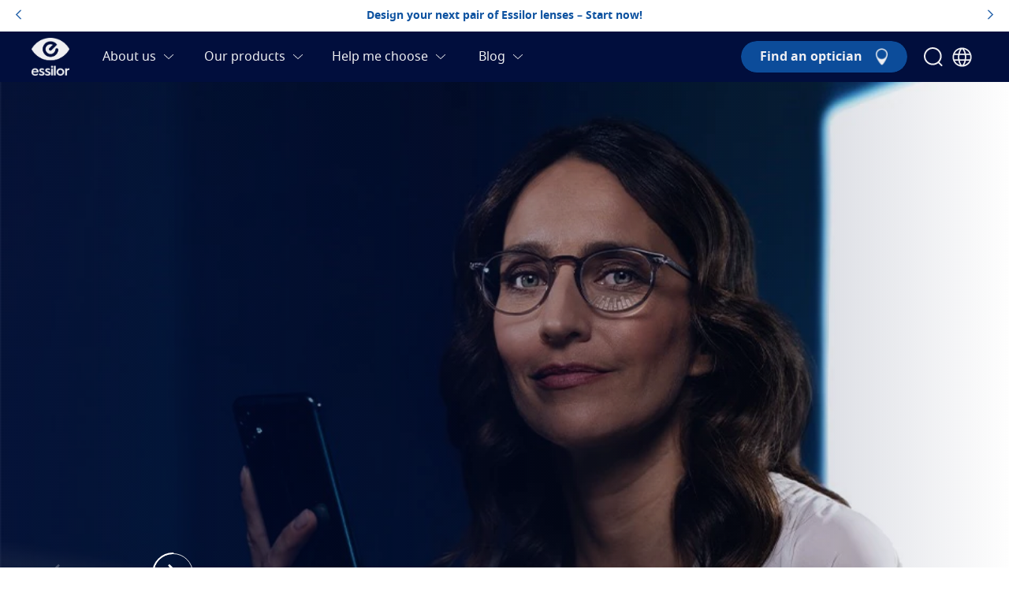

--- FILE ---
content_type: text/html; charset=utf-8
request_url: https://www.essilor.com/my-en/
body_size: 13665
content:
<!DOCTYPE html><html lang="en-MY"><head><meta charSet="utf-8"/><link rel="apple-touch-icon" sizes="180x180" href="/Icons/apple-touch-icon.png"/><link rel="icon" type="image/png" sizes="16x16" href="/Icons/favicon-16x16.png"/><link rel="icon" type="image/png" sizes="32x32" href="/Icons/favicon-32x32.png"/><link rel="mask-icon" href="/Icons/safari-pinned-tab.svg"/><link rel="shortcut icon" href="/Icons/favicon.ico"/><meta name="robots" content="index,follow"/><meta name="viewport" content="width=device-width, initial-scale=1"/><title>World leader in prescription lenses | Essilor MY</title><meta name="description" content="Everyone everywhere should experience the life changing benefits of vision correction and vision protection. Choose your lenses from a committed brand." property="description"/><meta property="og:url" content=""/><meta property="og:title" content="World leader in prescription lenses | Essilor MY"/><meta property="og:description" content="Everyone everywhere should experience the life changing benefits of vision correction and vision protection. Choose your lenses from a committed brand."/><meta property="og:image" content=""/><meta property="og:site_name" content="Essilor"/><meta property="og:type" content="website"/><meta name="twitter:title" content="World leader in prescription lenses | Essilor MY"/><meta name="twitter:description" content="Everyone everywhere should experience the life changing benefits of vision correction and vision protection. Choose your lenses from a committed brand."/><meta name="twitter:card" content="summary_large_image"/><meta name="twitter:site" content="@YourTwitterHandle"/><meta name="twitter:domain" content=""/><meta name="twitter:image:src" content=""/><meta name="twitter:creator" content="@AuthorTwitterHandle"/><link rel="alternate" hrefLang="en-MY" href="/my-en/"/><link rel="canonical" href="/my-en/"/><meta name="next-head-count" content="25"/><link rel="preload" href="/_next/static/css/11ca18cdedbc1707.css" as="style"/><link rel="stylesheet" href="/_next/static/css/11ca18cdedbc1707.css" data-n-g=""/><noscript data-n-css=""></noscript><script defer="" nomodule="" src="/_next/static/chunks/polyfills-c67a75d1b6f99dc8.js"></script><script src="/_next/static/chunks/webpack-7f37a272bac0ff47.js" defer=""></script><script src="/_next/static/chunks/framework-ac4fdf4e9931ed5a.js" defer=""></script><script src="/_next/static/chunks/main-6d4a6e4ab7b05c2c.js" defer=""></script><script src="/_next/static/chunks/pages/_app-0b7d2c58ebd43fe9.js" defer=""></script><script src="/_next/static/chunks/next-09e8cbe6b76c4cd9.js" defer=""></script><script src="/_next/static/chunks/9669-b022b2a9d49b80eb.js" defer=""></script><script src="/_next/static/chunks/1460-9647ef409d67184c.js" defer=""></script><script src="/_next/static/chunks/pages/%5B%5B...slug%5D%5D-b372eb496485090b.js" defer=""></script><script src="/_next/static/soszryCDDV84ywjDEeOx1/_buildManifest.js" defer=""></script><script src="/_next/static/soszryCDDV84ywjDEeOx1/_ssgManifest.js" defer=""></script></head><body><div id="__next"><div></div><div id="portal"></div><picture><source srcSet="[data-uri]" type="image/webp"/><img width="99999" height="99999" style="pointer-events:none;position:absolute;top:0;left:0;width:99vw;height:99vh;max-width:99vw;max-height:99vh" alt="wrapper-img"/></picture></div><script id="__NEXT_DATA__" type="application/json">{"props":{"pageProps":{"pageTitle":"Essilor | Malaysia","contactUsRecipient":null,"contactUsFields":null,"hrefLangSEOData":{"eastern-hr":["hr-hr","hr-rs","hr-si"],"latam-es":["es-gt","es-bq","es-hn","es-sv","es-pa","es-ni","es-cr","es-ec","es-pe","es-bo","es-ve","es-tt","es-do","es-jm","es-pr","es-gy","es-ky","es-bb","es-an","es-bs","es-vg","es-sr","es-aw","es-bz","es-gd","es-ag","es-lc","es-kn","es-ht","es-gu"],"mea-en":["en-ke","en-ng","en-qa","en-bh","en-iq","en-kw","en-lb","en-om","en-pk"],"mea-fr":["fr-ci","fr-dz","fr-sn","fr-cm"],"nordics-en":["en-dk","en-fi","en-no"],"sas-en":["en-bd","en-np","en-lk"],"mea-ar":["ar-bh","ar-qa","ar-iq","ar-kw","ar-lb","ar-om"]},"sitemapTitle":null,"fallbackSettings":{"isFallback":false,"countryLanguageMatrix":null},"data":{"layoutType":"OneColumnLayout","widgets":[{"widgetName":"HeroBannerDynamic","widgetValue":[{"id":"127164","name":"Dynamic","type":"CMCollection","title":"","viewtype":null,"collectionTitle":"","collectionSubTitle":"","settings":{"translationCTA":null,"sitemapTitleRedirection":null,"colorSettings":null,"product_filter":null,"sliderInterval":null},"pictures":[],"media":[],"subjectTaxonomy":[],"teaserTargets":[{"callToActionEnabled":true,"callToActionText":"","target":{"id":"127164","name":"Dynamic","type":"CMCollection","title":"","navigationPath":[{"name":"Essilor","segment":"le-my-en","__typename":"CMChannelImpl"},{"name":"Dynamic","segment":"","__typename":"CMCollectionImpl"}],"__typename":"CMCollectionImpl"},"__typename":"ExtendedTeaserTarget"}],"teaserLXCallToActionSettings":[],"items":[{"type":"LXTeaser","teaserTitle":"","teaserPreTitle":"","teaserTitle1":"","teaserTitle2":"","teaserTitle3":"","teaserTitle4":"","teaserLabelText":"","teaserLabelStyle":"","teaserLabelPosition":"","teaserLabelVisible":false,"teaserText":null,"teaserText1":"\u003cp\u003eDiscover Varilux Physio extensee\u003c/p\u003e","teaserText2":"\u003cp\u003eThe progressive lens that predicts your pupil size variation throughout the day. Powered by artificial intelligence and based on pupil dynamics, Varilux® Physio® extensee™ lenses optimize the lens design according to pupil size variations, providing high vision intensity in any light\u003ca href=\"#1-disclaimer\"\u003e\u003csup\u003e1\u003c/sup\u003e\u003c/a\u003e.\u003c/p\u003e","teaserIcon":"","keywords":"","teaserBackground":"","teaserOverlayVideo":[],"media":[{"type":"CMPicture","uriTemplate":"/caas/v1/media/1286928/data/dc5184e983f14f45d0c28ab5c953e5c1/hero-banner-desktop-varilux-physio-extensee.jpg","picture":{"height":533,"width":948,"__typename":"CMPictureImpl"},"pictureVariants":null,"__typename":"CMPictureImpl"},{"type":"CMPicture","uriTemplate":"/caas/v1/media/1286930/data/47b591e42cd98f59fcf2ba7e647a9beb/{cropName}/{width}/hero-banner-mobile-varilux-physio-extensee.jpg","picture":{"height":660,"width":528,"__typename":"CMPictureImpl"},"pictureVariants":null,"__typename":"CMPictureImpl"}],"pictures":[{"id":"1286928","name":"Hero banner_Desktop_Varilux_Physio_Extensee","title":"","type":"CMPicture","picture":{"uriTemplate":"/caas/v1/media/1286928/data/dc5184e983f14f45d0c28ab5c953e5c1/hero-banner-desktop-varilux-physio-extensee.jpg","crops":[],"__typename":"CMPictureImpl"},"data":{"uri":"/caas/v1/media/1286928/data/dc5184e983f14f45d0c28ab5c953e5c1/hero-banner-desktop-varilux-physio-extensee.jpg","contentType":"image/jpeg","__typename":"Blob"},"subjectTaxonomy":[],"__typename":"CMPictureImpl"},{"id":"1286930","name":"Hero banner_Mobile_Varilux_Physio_Extensee","title":"","type":"CMPicture","picture":{"uriTemplate":"/caas/v1/media/1286930/data/47b591e42cd98f59fcf2ba7e647a9beb/{cropName}/{width}/hero-banner-mobile-varilux-physio-extensee.jpg","crops":[],"__typename":"CMPictureImpl"},"data":{"uri":"/caas/v1/media/1286930/data/47b591e42cd98f59fcf2ba7e647a9beb/hero-banner-mobile-varilux-physio-extensee.jpg","contentType":"image/jpeg","__typename":"Blob"},"subjectTaxonomy":[],"__typename":"CMPictureImpl"}],"teaserBackgroundImage":[],"teaserIconSvg":[],"teaserLogoImage":[],"teaserLogoTechnicalImage":[],"teaserTargets":[{"target":{"id":"1286924","title":"Varilux Physio Extensee","name":"Varilux Physio Extensee","type":"CMChannel","segment":"varilux-physio-extensee","navigationPath":[{"segment":"le-my-en","__typename":"CMChannelImpl"},{"segment":"products","__typename":"CMChannelImpl"},{"segment":"varilux","__typename":"CMChannelImpl"},{"segment":"varilux-physio-extensee","__typename":"CMChannelImpl"}],"__typename":"CMChannelImpl","settings":{"blogTags":null}},"callToActionText":"Discover","callToActionHash":"","callToActionEnabled":true,"__typename":"ExtendedTeaserTarget"}],"teaserOverlay1Settings":"block-center-middle","teaserOverlaySettings":{"style":null,"enabled":false,"positionX":0,"positionY":0,"width":50,"__typename":"TeaserOverlaySettings"},"subjectTaxonomy":[],"teaserLXCallToActionSettings":[{"style":"","callToActionText":"Discover","target":{"id":"1286924","name":"Varilux Physio Extensee","type":"CMChannel","title":"Varilux Physio Extensee","__typename":"CMChannelImpl"},"__typename":"LXCallToActionButtonSettings"}],"settings":{"backgroundColor":null,"storeLocatorBanner":null,"fontColor":null},"__typename":"LXTeaserImpl"},{"type":"LXTeaser","teaserTitle":"","teaserPreTitle":"","teaserTitle1":"","teaserTitle2":"","teaserTitle3":"","teaserTitle4":"","teaserLabelText":"","teaserLabelStyle":"","teaserLabelPosition":"","teaserLabelVisible":false,"teaserText":null,"teaserText1":"\u003cp\u003eDiscover Transitions GEN S\u003c/p\u003e","teaserText2":"\u003cp\u003eWelcome Transitions® GEN S™​: the new lens standard, going beyond the ordinary and offering a dynamic, fantastic, and love-wear experience that aligns with the ever-changing rhythm of life.\u003c/p\u003e","teaserIcon":"","keywords":"","teaserBackground":"","teaserOverlayVideo":[],"media":[{"type":"CMPicture","uriTemplate":"/caas/v1/media/1124780/data/93d352846a479368195b764a118695ef/{cropName}/{width}/hero-banner-desktop-transitions-gen-s.png","picture":{"height":550,"width":1440,"__typename":"CMPictureImpl"},"pictureVariants":null,"__typename":"CMPictureImpl"},{"type":"CMPicture","uriTemplate":"/caas/v1/media/1124702/data/c94bc03deb2de014b91e1920cf307082/{cropName}/{width}/hero-banner-mobile-transitions-gen-s.jpg","picture":{"height":1100,"width":750,"__typename":"CMPictureImpl"},"pictureVariants":null,"__typename":"CMPictureImpl"}],"pictures":[{"id":"1124780","name":"Hero banner_Desktop_Transitions_Gen_S","title":"Hero Banner Desktop Transitions Gen S","type":"CMPicture","picture":{"uriTemplate":"/caas/v1/media/1124780/data/93d352846a479368195b764a118695ef/{cropName}/{width}/hero-banner-desktop-transitions-gen-s.png","crops":[],"__typename":"CMPictureImpl"},"data":{"uri":"/caas/v1/media/1124780/data/93d352846a479368195b764a118695ef/hero-banner-desktop-transitions-gen-s.png","contentType":"image/png","__typename":"Blob"},"subjectTaxonomy":[],"__typename":"CMPictureImpl"},{"id":"1124702","name":"Hero banner_Mobile_Transitions_Gen_S","title":"Hero banner_Mobile_Transitions_Gen_S","type":"CMPicture","picture":{"uriTemplate":"/caas/v1/media/1124702/data/c94bc03deb2de014b91e1920cf307082/{cropName}/{width}/hero-banner-mobile-transitions-gen-s.jpg","crops":[],"__typename":"CMPictureImpl"},"data":{"uri":"/caas/v1/media/1124702/data/c94bc03deb2de014b91e1920cf307082/hero-banner-mobile-transitions-gen-s.jpg","contentType":"image/jpeg","__typename":"Blob"},"subjectTaxonomy":[],"__typename":"CMPictureImpl"}],"teaserBackgroundImage":[],"teaserIconSvg":[],"teaserLogoImage":[],"teaserLogoTechnicalImage":[],"teaserTargets":[{"target":{"id":"1124718","title":"Transitions GEN S","name":"Transition Gen S","type":"CMChannel","segment":"transitions-gen-s","navigationPath":[{"segment":"le-my-en","__typename":"CMChannelImpl"},{"segment":"products","__typename":"CMChannelImpl"},{"segment":"transitions","__typename":"CMChannelImpl"},{"segment":"transitions-gen-s","__typename":"CMChannelImpl"}],"__typename":"CMChannelImpl","settings":{"blogTags":null}},"callToActionText":"Discover","callToActionHash":"","callToActionEnabled":true,"__typename":"ExtendedTeaserTarget"}],"teaserOverlay1Settings":"block-center-middle","teaserOverlaySettings":{"style":null,"enabled":false,"positionX":0,"positionY":0,"width":50,"__typename":"TeaserOverlaySettings"},"subjectTaxonomy":[],"teaserLXCallToActionSettings":[{"style":"","callToActionText":"Discover","target":{"id":"1124718","name":"Transition Gen S","type":"CMChannel","title":"Transitions GEN S","__typename":"CMChannelImpl"},"__typename":"LXCallToActionButtonSettings"}],"settings":{"backgroundColor":null,"storeLocatorBanner":null,"fontColor":null},"__typename":"LXTeaserImpl"},{"type":"LXTeaser","teaserTitle":"","teaserPreTitle":"","teaserTitle1":"","teaserTitle2":"","teaserTitle3":"","teaserTitle4":"","teaserLabelText":"","teaserLabelStyle":"","teaserLabelPosition":"","teaserLabelVisible":false,"teaserText":null,"teaserText1":"\u003cp\u003eEvolving vision\u003c/p\u003e","teaserText2":"\u003cp\u003eAt Essilor®, we believe that sight is our most precious sense and that when someone’s eye-sight is given its full potential, it can be life-changing. Discover how our relentless innovation reveals and preserves the power of your vision.\u003c/p\u003e","teaserIcon":"","keywords":"","teaserBackground":"","teaserOverlayVideo":[],"media":[{"type":"CMPicture","uriTemplate":"/caas/v1/media/1263806/data/c2b9e471b39fb1c6e6673d0806adf9b9/{cropName}/{width}/evolvingvisionbanner-desktop.jpg","picture":{"height":1100,"width":2880,"__typename":"CMPictureImpl"},"pictureVariants":null,"__typename":"CMPictureImpl"},{"type":"CMPicture","uriTemplate":"/caas/v1/media/1263808/data/fcb025172496da9a1d881ef35f608bb7/{cropName}/{width}/evolvingvisionbanner-mobile.jpg","picture":{"height":1100,"width":786,"__typename":"CMPictureImpl"},"pictureVariants":null,"__typename":"CMPictureImpl"}],"pictures":[{"id":"1263806","name":"EvolvingVisionBanner_Desktop","title":"","type":"CMPicture","picture":{"uriTemplate":"/caas/v1/media/1263806/data/c2b9e471b39fb1c6e6673d0806adf9b9/{cropName}/{width}/evolvingvisionbanner-desktop.jpg","crops":[],"__typename":"CMPictureImpl"},"data":{"uri":"/caas/v1/media/1263806/data/c2b9e471b39fb1c6e6673d0806adf9b9/evolvingvisionbanner-desktop.jpg","contentType":"image/jpeg","__typename":"Blob"},"subjectTaxonomy":[],"__typename":"CMPictureImpl"},{"id":"1263808","name":"EvolvingVisionBanner_Mobile","title":"","type":"CMPicture","picture":{"uriTemplate":"/caas/v1/media/1263808/data/fcb025172496da9a1d881ef35f608bb7/{cropName}/{width}/evolvingvisionbanner-mobile.jpg","crops":[],"__typename":"CMPictureImpl"},"data":{"uri":"/caas/v1/media/1263808/data/fcb025172496da9a1d881ef35f608bb7/evolvingvisionbanner-mobile.jpg","contentType":"image/jpeg","__typename":"Blob"},"subjectTaxonomy":[],"__typename":"CMPictureImpl"}],"teaserBackgroundImage":[],"teaserIconSvg":[],"teaserLogoImage":[],"teaserLogoTechnicalImage":[],"teaserTargets":[{"target":{"id":"127282","title":"About-us","name":"About-us","type":"CMChannel","segment":"about-us","navigationPath":[{"segment":"le-my-en","__typename":"CMChannelImpl"},{"segment":"about-us","__typename":"CMChannelImpl"}],"__typename":"CMChannelImpl","settings":{"blogTags":null}},"callToActionText":"Discover","callToActionHash":"","callToActionEnabled":true,"__typename":"ExtendedTeaserTarget"}],"teaserOverlay1Settings":"block-center-middle","teaserOverlaySettings":{"style":null,"enabled":false,"positionX":0,"positionY":0,"width":50,"__typename":"TeaserOverlaySettings"},"subjectTaxonomy":[],"teaserLXCallToActionSettings":[{"style":"","callToActionText":"Discover","target":{"id":"127282","name":"About-us","type":"CMChannel","title":"About-us","__typename":"CMChannelImpl"},"__typename":"LXCallToActionButtonSettings"}],"settings":{"backgroundColor":null,"storeLocatorBanner":null,"fontColor":null},"__typename":"LXTeaserImpl"},{"type":"LXTeaser","teaserTitle":"","teaserPreTitle":"","teaserTitle1":"","teaserTitle2":"","teaserTitle3":"","teaserTitle4":"","teaserLabelText":"","teaserLabelStyle":"","teaserLabelPosition":"","teaserLabelVisible":false,"teaserText":null,"teaserText1":"\u003cp\u003eDiscover\u003cbr/\u003eVarilux XR series\u003c/p\u003e","teaserText2":"\u003cp\u003eA progressive lens that knows how your eyes really move. Powered by artificial intelligence, the Varilux® XR series™ lens can predict how you look at things, so you experience instant sharpness in motion and seamless transitions from near to far.\u003c/p\u003e","teaserIcon":"","keywords":"","teaserBackground":"","teaserOverlayVideo":[],"media":[{"type":"CMPicture","uriTemplate":"/caas/v1/media/53210/data/3b9e74b52f6031ee2f6b5bc1d6a59384/{cropName}/{width}/video-1.png","picture":{"height":1600,"width":2880,"__typename":"CMPictureImpl"},"pictureVariants":null,"__typename":"CMPictureImpl"},{"type":"CMPicture","uriTemplate":"/caas/v1/media/53208/data/55a83f2497924f4211505b5bd10a2a16/{cropName}/{width}/mobile.png","picture":{"height":988,"width":750,"__typename":"CMPictureImpl"},"pictureVariants":null,"__typename":"CMPictureImpl"}],"pictures":[{"id":"53210","name":"VIDEO 1","title":"VIDEO 1","type":"CMPicture","picture":{"uriTemplate":"/caas/v1/media/53210/data/3b9e74b52f6031ee2f6b5bc1d6a59384/{cropName}/{width}/video-1.png","crops":[],"__typename":"CMPictureImpl"},"data":{"uri":"/caas/v1/media/53210/data/3b9e74b52f6031ee2f6b5bc1d6a59384/video-1.png","contentType":"image/png","__typename":"Blob"},"subjectTaxonomy":[],"__typename":"CMPictureImpl"},{"id":"53208","name":"Mobile","title":"VISUEL HP 1","type":"CMPicture","picture":{"uriTemplate":"/caas/v1/media/53208/data/55a83f2497924f4211505b5bd10a2a16/{cropName}/{width}/mobile.png","crops":[],"__typename":"CMPictureImpl"},"data":{"uri":"/caas/v1/media/53208/data/55a83f2497924f4211505b5bd10a2a16/mobile.png","contentType":"image/png","__typename":"Blob"},"subjectTaxonomy":[],"__typename":"CMPictureImpl"}],"teaserBackgroundImage":[],"teaserIconSvg":[],"teaserLogoImage":[],"teaserLogoTechnicalImage":[],"teaserTargets":[{"target":{"id":"339136","title":"Varilux XR Series","name":"Varilux XR Series","type":"CMChannel","segment":"varilux-xr-series","navigationPath":[{"segment":"le-my-en","__typename":"CMChannelImpl"},{"segment":"products","__typename":"CMChannelImpl"},{"segment":"varilux","__typename":"CMChannelImpl"},{"segment":"varilux-xr-series","__typename":"CMChannelImpl"}],"__typename":"CMChannelImpl","settings":{"blogTags":null}},"callToActionText":"Discover","callToActionHash":"","callToActionEnabled":true,"__typename":"ExtendedTeaserTarget"}],"teaserOverlay1Settings":"block-center-middle","teaserOverlaySettings":{"style":null,"enabled":false,"positionX":0,"positionY":0,"width":50,"__typename":"TeaserOverlaySettings"},"subjectTaxonomy":[],"teaserLXCallToActionSettings":[{"style":"","callToActionText":"Discover","target":{"id":"339136","name":"Varilux XR Series","type":"CMChannel","title":"Varilux XR Series","__typename":"CMChannelImpl"},"__typename":"LXCallToActionButtonSettings"}],"settings":{"backgroundColor":null,"storeLocatorBanner":null,"fontColor":null},"__typename":"LXTeaserImpl"},{"type":"LXTeaser","teaserTitle":"","teaserPreTitle":"","teaserTitle1":"","teaserTitle2":"","teaserTitle3":"","teaserTitle4":"","teaserLabelText":"","teaserLabelStyle":"","teaserLabelPosition":"","teaserLabelVisible":false,"teaserText":null,"teaserText1":"\u003cp\u003eEssilor Experts\u003c/p\u003e","teaserText2":"\u003cp\u003eFinding the right pair of glasses isn't always easy. You need to choose a frame that you like and lenses that suit your lifestyle. Finding the right eye care professional to advise you along the way makes the process much smoother.\u003c/p\u003e","teaserIcon":"","keywords":"","teaserBackground":"","teaserOverlayVideo":[],"media":[{"type":"CMPicture","uriTemplate":"/caas/v1/media/127156/data/cd412c7b7129da61d8e08c08d5a1d686/{cropName}/{width}/slider1desktop.jpg","picture":{"height":700,"width":1440,"__typename":"CMPictureImpl"},"pictureVariants":null,"__typename":"CMPictureImpl"},{"type":"CMPicture","uriTemplate":"/caas/v1/media/127158/data/9fd0bc44735d693f67ea4b11d9802658/{cropName}/{width}/slider1mobile.jpg","picture":{"height":1160,"width":750,"__typename":"CMPictureImpl"},"pictureVariants":null,"__typename":"CMPictureImpl"}],"pictures":[{"id":"127156","name":"Slider1Desktop","title":"","type":"CMPicture","picture":{"uriTemplate":"/caas/v1/media/127156/data/cd412c7b7129da61d8e08c08d5a1d686/{cropName}/{width}/slider1desktop.jpg","crops":[],"__typename":"CMPictureImpl"},"data":{"uri":"/caas/v1/media/127156/data/cd412c7b7129da61d8e08c08d5a1d686/slider1desktop.jpg","contentType":"image/jpeg","__typename":"Blob"},"subjectTaxonomy":[],"__typename":"CMPictureImpl"},{"id":"127158","name":"Slider1Mobile","title":"","type":"CMPicture","picture":{"uriTemplate":"/caas/v1/media/127158/data/9fd0bc44735d693f67ea4b11d9802658/{cropName}/{width}/slider1mobile.jpg","crops":[],"__typename":"CMPictureImpl"},"data":{"uri":"/caas/v1/media/127158/data/9fd0bc44735d693f67ea4b11d9802658/slider1mobile.jpg","contentType":"image/jpeg","__typename":"Blob"},"subjectTaxonomy":[],"__typename":"CMPictureImpl"}],"teaserBackgroundImage":[],"teaserIconSvg":[],"teaserLogoImage":[],"teaserLogoTechnicalImage":[],"teaserTargets":[{"target":{"id":"134772","title":"Find an optician","name":"store-locator","type":"CMChannel","segment":"store-locator","navigationPath":[{"segment":"le-my-en","__typename":"CMChannelImpl"},{"segment":"store-locator","__typename":"CMChannelImpl"}],"__typename":"CMChannelImpl","settings":{"blogTags":null}},"callToActionText":"Find an optician","callToActionHash":"","callToActionEnabled":true,"__typename":"ExtendedTeaserTarget"}],"teaserOverlay1Settings":"block-center-middle","teaserOverlaySettings":{"style":null,"enabled":false,"positionX":0,"positionY":0,"width":50,"__typename":"TeaserOverlaySettings"},"subjectTaxonomy":[],"teaserLXCallToActionSettings":[{"style":"","callToActionText":"Find an optician","target":{"id":"134772","name":"store-locator","type":"CMChannel","title":"Find an optician","__typename":"CMChannelImpl"},"__typename":"LXCallToActionButtonSettings"}],"settings":{"backgroundColor":null,"storeLocatorBanner":null,"fontColor":null},"__typename":"LXTeaserImpl"},{"type":"Dynamic_Slider","segment":"","viewtype":null,"name":"PREV-Next","locale":"en_MY","title":"","settings":{"productCatalog":null},"pictures":[{"id":"127178","name":"PREV","title":"PREV","type":"CMPicture","picture":{"uriTemplate":"/caas/v1/media/127178/data/facada4e87c33dfb7131d02eefd6ddc0/{cropName}/{width}/prev.png","crops":[],"__typename":"CMPictureImpl"},"data":{"uri":"/caas/v1/media/127178/data/facada4e87c33dfb7131d02eefd6ddc0/prev.png","contentType":"image/png","__typename":"Blob"},"subjectTaxonomy":[],"__typename":"CMPictureImpl"},{"id":"127172","name":"Line 28","title":"Line 28","type":"CMPicture","picture":{"uriTemplate":"/caas/v1/media/127172/data/7f4673cd578f4d7ed311354e164597d1/{cropName}/{width}/line-28.png","crops":[],"__typename":"CMPictureImpl"},"data":{"uri":"/caas/v1/media/127172/data/7f4673cd578f4d7ed311354e164597d1/line-28.png","contentType":"image/png","__typename":"Blob"},"subjectTaxonomy":[],"__typename":"CMPictureImpl"},{"id":"127174","name":"NEXT","title":"NEXT","type":"CMPicture","picture":{"uriTemplate":"/caas/v1/media/127174/data/36621d34790b3ce018409c55979a4fdb/{cropName}/{width}/next.png","crops":[],"__typename":"CMPictureImpl"},"data":{"uri":"/caas/v1/media/127174/data/36621d34790b3ce018409c55979a4fdb/next.png","contentType":"image/png","__typename":"Blob"},"subjectTaxonomy":[],"__typename":"CMPictureImpl"}],"__typename":"CMPlaceholderImpl"}],"__typename":"CMCollectionImpl"}],"widgetAnimation":"","widgetContainerId":"main_placement_1","widgetBackgroundColor":"","widgetPadding":"BP","widgetDividerLine":null,"widgetAnchorId":null,"widgetMainHeader":true},{"widgetName":"StepKeys","widgetValue":[{"id":"127272","name":"StepKeyCollection","type":"CMCollection","title":"","viewtype":null,"collectionTitle":"How it works","collectionSubTitle":"Our custom lenses are available from selected optical partners.","settings":{"translationCTA":null,"sitemapTitleRedirection":null,"colorSettings":null,"product_filter":null,"sliderInterval":null},"pictures":[],"media":[],"subjectTaxonomy":[],"teaserTargets":[{"callToActionEnabled":true,"callToActionText":"","target":{"id":"127272","name":"StepKeyCollection","type":"CMCollection","title":"","navigationPath":[{"name":"Essilor","segment":"le-my-en","__typename":"CMChannelImpl"},{"name":"StepKeyCollection","segment":"","__typename":"CMCollectionImpl"}],"__typename":"CMCollectionImpl"},"__typename":"ExtendedTeaserTarget"}],"teaserLXCallToActionSettings":[],"items":[{"type":"LXTeaser","teaserTitle":"","teaserPreTitle":"","teaserTitle1":"01","teaserTitle2":"Discover our lenses","teaserTitle3":"","teaserTitle4":"","teaserLabelText":"","teaserLabelStyle":"","teaserLabelPosition":"","teaserLabelVisible":false,"teaserText":null,"teaserText1":"\u003cp\u003eDesign and save your next pair of lenses.\u003c/p\u003e","teaserText2":"","teaserIcon":"","keywords":"","teaserBackground":"bg-gradient-bl","teaserOverlayVideo":[],"media":[],"pictures":[],"teaserBackgroundImage":[],"teaserIconSvg":[],"teaserLogoImage":[],"teaserLogoTechnicalImage":[],"teaserTargets":[],"teaserOverlay1Settings":"block-center-middle","teaserOverlaySettings":{"style":null,"enabled":false,"positionX":0,"positionY":0,"width":50,"__typename":"TeaserOverlaySettings"},"subjectTaxonomy":[],"teaserLXCallToActionSettings":[],"settings":{"backgroundColor":null,"storeLocatorBanner":null,"fontColor":null},"__typename":"LXTeaserImpl"},{"type":"LXTeaser","teaserTitle":"","teaserPreTitle":"","teaserTitle1":"02","teaserTitle2":"Book an appointment","teaserTitle3":"","teaserTitle4":"","teaserLabelText":"","teaserLabelStyle":"","teaserLabelPosition":"","teaserLabelVisible":false,"teaserText":null,"teaserText1":"\u003cp\u003eFind your nearest partnered optician.\u003c/p\u003e","teaserText2":"","teaserIcon":"","keywords":"","teaserBackground":"bg-gradient-bl","teaserOverlayVideo":[],"media":[],"pictures":[],"teaserBackgroundImage":[],"teaserIconSvg":[],"teaserLogoImage":[],"teaserLogoTechnicalImage":[],"teaserTargets":[],"teaserOverlay1Settings":"block-center-middle","teaserOverlaySettings":{"style":null,"enabled":false,"positionX":0,"positionY":0,"width":50,"__typename":"TeaserOverlaySettings"},"subjectTaxonomy":[],"teaserLXCallToActionSettings":[],"settings":{"backgroundColor":null,"storeLocatorBanner":null,"fontColor":null},"__typename":"LXTeaserImpl"},{"type":"LXTeaser","teaserTitle":"","teaserPreTitle":"","teaserTitle1":"03","teaserTitle2":"Go to store","teaserTitle3":"","teaserTitle4":"","teaserLabelText":"","teaserLabelStyle":"","teaserLabelPosition":"","teaserLabelVisible":false,"teaserText":null,"teaserText1":"\u003cp\u003eConfirm your Essilor lenses at the opticians.\u003c/p\u003e","teaserText2":"","teaserIcon":"","keywords":"","teaserBackground":"bg-gradient-bl","teaserOverlayVideo":[],"media":[],"pictures":[],"teaserBackgroundImage":[],"teaserIconSvg":[],"teaserLogoImage":[],"teaserLogoTechnicalImage":[],"teaserTargets":[],"teaserOverlay1Settings":"block-center-middle","teaserOverlaySettings":{"style":null,"enabled":false,"positionX":0,"positionY":0,"width":50,"__typename":"TeaserOverlaySettings"},"subjectTaxonomy":[],"teaserLXCallToActionSettings":[],"settings":{"backgroundColor":null,"storeLocatorBanner":null,"fontColor":null},"__typename":"LXTeaserImpl"},{"id":"127274","type":"CMTeaser","name":"TeaserLensBuilder","title":"","teaserTitle":"","teaserText":null,"subjectTaxonomy":[],"media":[],"pictures":[],"teaserTargets":[{"__typename":"ExtendedTeaserTarget","callToActionEnabled":true,"callToActionText":"Design your Essilor lenses","target":{"id":"135062","title":"Build your Essilor lenses","name":"Lens Builder","type":"CMChannel","segment":"personalize-your-essilor-lens","navigationPath":[{"segment":"le-my-en","__typename":"CMChannelImpl"},{"segment":"personalize-your-essilor-lens","__typename":"CMChannelImpl"}],"__typename":"CMChannelImpl"}}],"__typename":"CMTeaserImpl"}],"__typename":"CMCollectionImpl"}],"widgetAnimation":"","widgetContainerId":"main_placement_2","widgetBackgroundColor":"","widgetPadding":"TBP","widgetDividerLine":null,"widgetAnchorId":null,"widgetMainHeader":false},{"widgetName":"FrameLensAnimation","widgetValue":[{"id":"127016","name":"Animation","type":"CMCollection","title":"","viewtype":null,"collectionTitle":"Your Essilor lenses","collectionSubTitle":"CORRECT, PROTECT, ENHANCE","settings":{"translationCTA":null,"sitemapTitleRedirection":null,"colorSettings":null,"product_filter":null,"sliderInterval":null},"pictures":[],"media":[],"subjectTaxonomy":[],"teaserTargets":[{"callToActionEnabled":true,"callToActionText":"","target":{"id":"127016","name":"Animation","type":"CMCollection","title":"","navigationPath":[{"name":"Essilor","segment":"le-my-en","__typename":"CMChannelImpl"},{"name":"Animation","segment":"","__typename":"CMCollectionImpl"}],"__typename":"CMCollectionImpl"},"__typename":"ExtendedTeaserTarget"}],"teaserLXCallToActionSettings":[],"items":[{"title":"Correct your vision","detailText":{"text":"\u003cp\u003eHave the best corrective lens design that meets your needs.\u003c/p\u003e","textAsTree":{"_type":"Element","name":"div","attributes":[],"children":[{"_type":"Element","name":"p","attributes":[],"children":[{"_type":"Characters","data":"Have the best corrective lens design that meets your needs."}]}]},"__typename":"RichText"},"teaserText":{"text":"\u003cp\u003eHave the best corrective lens design that meets your needs.\u003c/p\u003e","textAsTree":{"_type":"Element","name":"div","attributes":[],"children":[{"_type":"Element","name":"p","attributes":[],"children":[{"_type":"Characters","data":"Have the best corrective lens design that meets your needs."}]}]},"__typename":"RichText"},"teaserOverlaySettings":{"style":null,"__typename":"TeaserOverlaySettings"},"media":[],"pictures":[],"subjectTaxonomy":[],"__typename":"CMArticleImpl"},{"title":"Protect your eyes","detailText":{"text":"\u003cp\u003eFind the best solution to protect your eyes.\u003c/p\u003e","textAsTree":{"_type":"Element","name":"div","attributes":[],"children":[{"_type":"Element","name":"p","attributes":[],"children":[{"_type":"Characters","data":"Find the best solution to protect your eyes."}]}]},"__typename":"RichText"},"teaserText":{"text":"\u003cp\u003eFind the best solution to protect your eyes.\u003c/p\u003e","textAsTree":{"_type":"Element","name":"div","attributes":[],"children":[{"_type":"Element","name":"p","attributes":[],"children":[{"_type":"Characters","data":"Find the best solution to protect your eyes."}]}]},"__typename":"RichText"},"teaserOverlaySettings":{"style":null,"__typename":"TeaserOverlaySettings"},"media":[],"pictures":[],"subjectTaxonomy":[],"__typename":"CMArticleImpl"},{"title":"Enhance clarity","detailText":{"text":"\u003cp\u003eEnhance clarity with enduring vision quality.\u003c/p\u003e","textAsTree":{"_type":"Element","name":"div","attributes":[],"children":[{"_type":"Element","name":"p","attributes":[],"children":[{"_type":"Characters","data":"Enhance clarity with enduring vision quality."}]}]},"__typename":"RichText"},"teaserText":{"text":"\u003cp\u003eEnhance clarity with enduring vision quality.\u003c/p\u003e","textAsTree":{"_type":"Element","name":"div","attributes":[],"children":[{"_type":"Element","name":"p","attributes":[],"children":[{"_type":"Characters","data":"Enhance clarity with enduring vision quality."}]}]},"__typename":"RichText"},"teaserOverlaySettings":{"style":null,"__typename":"TeaserOverlaySettings"},"media":[],"pictures":[],"subjectTaxonomy":[],"__typename":"CMArticleImpl"},{"id":"126912","type":"CMTeaser","name":"SeeAll","title":"","teaserTitle":"","teaserText":null,"subjectTaxonomy":[],"media":[],"pictures":[],"teaserTargets":[{"__typename":"ExtendedTeaserTarget","callToActionEnabled":true,"callToActionText":"See all brands","target":{"id":"134412","title":"Products","name":"ProductesPage","type":"CMChannel","segment":"products","navigationPath":[{"segment":"le-my-en","__typename":"CMChannelImpl"},{"segment":"products","__typename":"CMChannelImpl"}],"__typename":"CMChannelImpl"}}],"__typename":"CMTeaserImpl"},{"id":"126908","type":"CMTeaser","name":"DesignLens","title":"","teaserTitle":"","teaserText":null,"subjectTaxonomy":[],"media":[],"pictures":[],"teaserTargets":[{"__typename":"ExtendedTeaserTarget","callToActionEnabled":true,"callToActionText":"Design your lens","target":{"id":"135062","title":"Build your Essilor lenses","name":"Lens Builder","type":"CMChannel","segment":"personalize-your-essilor-lens","navigationPath":[{"segment":"le-my-en","__typename":"CMChannelImpl"},{"segment":"personalize-your-essilor-lens","__typename":"CMChannelImpl"}],"__typename":"CMChannelImpl"}}],"__typename":"CMTeaserImpl"}],"__typename":"CMCollectionImpl"}],"widgetAnimation":"","widgetContainerId":"main_placement_3","widgetBackgroundColor":"","widgetPadding":"BP","widgetDividerLine":null,"widgetAnchorId":null,"widgetMainHeader":false},{"widgetName":"CompleteYourPairSlider","widgetValue":[{"id":"127048","name":"collectionCompleteYourPairSlide","type":"CMCollection","title":"","viewtype":null,"collectionTitle":"Discover our brands","collectionSubTitle":"OUR BRANDS","settings":{"translationCTA":null,"sitemapTitleRedirection":null,"colorSettings":[{"solidColor":[{"EnableAnyOne":true,"Color":"#010E3D"}]},{"gradinentColor":[{"linear":{"EnableAnyOne":false,"inColor":"#0086D6","outColor":"#001A72"},"radial":{"EnableAnyOne":false,"inColor":"#0086D6","outColor":"#001A72"}}]},{"textColor":[{"Enable":false,"Color":"#010E3D"}]}],"product_filter":null,"sliderInterval":null},"pictures":[],"media":[],"subjectTaxonomy":[],"teaserTargets":[{"callToActionEnabled":true,"callToActionText":"","target":{"id":"127048","name":"collectionCompleteYourPairSlide","type":"CMCollection","title":"","navigationPath":[{"name":"Essilor","segment":"le-my-en","__typename":"CMChannelImpl"},{"name":"collectionCompleteYourPairSlide","segment":"","__typename":"CMCollectionImpl"}],"__typename":"CMCollectionImpl"},"__typename":"ExtendedTeaserTarget"}],"teaserLXCallToActionSettings":[],"items":[{"id":"127050","type":"CMTeaser","name":"Correct your vision","title":"","teaserTitle":"Correct your vision","teaserText":null,"subjectTaxonomy":[],"media":[],"pictures":[],"teaserTargets":[{"__typename":"ExtendedTeaserTarget","callToActionEnabled":true,"callToActionText":"Discover","target":{"type":"LXTeaser","teaserTitle":"","teaserPreTitle":"","teaserTitle1":"A game-changing innovation in myopia control","teaserTitle2":"","teaserTitle3":"","teaserTitle4":"","teaserLabelText":"","teaserLabelStyle":"","teaserLabelPosition":"","teaserLabelVisible":false,"teaserText":null,"teaserText1":"\u003cp\u003eCORRECT YOUR VISION\u003c/p\u003e","teaserText2":"","teaserIcon":"","keywords":"Correct myopia,Control myopia progression,No compromises","teaserBackground":"bg-sky-blue","teaserOverlayVideo":[],"media":[],"pictures":[],"teaserBackgroundImage":[{"id":"126684","data":{"uri":"/caas/v1/media/126684/data/ba78421523b0baea5f3834d2b5a88bbe/p5pic.jpg","__typename":"Blob"},"__typename":"CMPictureImpl"}],"teaserIconSvg":[],"teaserLogoImage":[{"id":"126654","width":262,"height":96,"data":{"uri":"/caas/v1/media/126654/data/b88e45021531a4e0c7bb9adaeed6eca2/brandstellestlogo.png","__typename":"Blob"},"__typename":"CMPictureImpl"},{"id":"126668","width":262,"height":96,"data":{"uri":"/caas/v1/media/126668/data/7ed288190b9ebe15c0214abe6ec6c681/brandstellestdarkthemelogo.png","__typename":"Blob"},"__typename":"CMPictureImpl"}],"teaserLogoTechnicalImage":[],"teaserTargets":[{"target":{"id":"131952","title":"Stellest","name":"Stellest","type":"CMChannel","segment":"stellest","navigationPath":[{"segment":"le-my-en","__typename":"CMChannelImpl"},{"segment":"products","__typename":"CMChannelImpl"},{"segment":"stellest","__typename":"CMChannelImpl"}],"__typename":"CMChannelImpl","settings":{"blogTags":null}},"callToActionText":"Discover","callToActionHash":"","callToActionEnabled":true,"__typename":"ExtendedTeaserTarget"}],"teaserOverlay1Settings":"block-center-middle","teaserOverlaySettings":{"style":null,"enabled":false,"positionX":0,"positionY":0,"width":50,"__typename":"TeaserOverlaySettings"},"subjectTaxonomy":[{"id":"21864","name":"Correct your vision","externalReference":"","value":"Correct your vision","parent":{"id":"21880","name":"Lens Category","value":"Lens Category","__typename":"CMTaxonomyImpl"},"__typename":"CMTaxonomyImpl"},{"id":"21896","name":"Myopia for Kids","externalReference":"","value":"Myopia for Kids","parent":{"id":"21904","name":"Needs","value":"Needs","__typename":"CMTaxonomyImpl"},"__typename":"CMTaxonomyImpl"},{"id":"21900","name":"Near Vision","externalReference":"","value":"Near Vision","parent":{"id":"21904","name":"Needs","value":"Needs","__typename":"CMTaxonomyImpl"},"__typename":"CMTaxonomyImpl"},{"id":"21870","name":"Far vision","externalReference":"","value":"Far vision","parent":{"id":"21904","name":"Needs","value":"Needs","__typename":"CMTaxonomyImpl"},"__typename":"CMTaxonomyImpl"},{"id":"21748","name":"Stellest","externalReference":"","value":"Stellest","parent":{"id":"21860","name":"Brand","value":"Brands","__typename":"CMTaxonomyImpl"},"__typename":"CMTaxonomyImpl"}],"teaserLXCallToActionSettings":[{"style":"","callToActionText":"Discover","target":{"id":"131952","name":"Stellest","type":"CMChannel","title":"Stellest","__typename":"CMChannelImpl"},"__typename":"LXCallToActionButtonSettings"}],"settings":{"backgroundColor":null,"storeLocatorBanner":null,"fontColor":null},"__typename":"LXTeaserImpl"}},{"__typename":"ExtendedTeaserTarget","callToActionEnabled":true,"callToActionText":"Discover","target":{"type":"LXTeaser","teaserTitle":"","teaserPreTitle":"","teaserTitle1":"The new generation of single vision lenses","teaserTitle2":"","teaserTitle3":"","teaserTitle4":"","teaserLabelText":"","teaserLabelStyle":"","teaserLabelPosition":"","teaserLabelVisible":false,"teaserText":null,"teaserText1":"\u003cp\u003eCORRECT YOUR VISION\u003c/p\u003e","teaserText2":"","teaserIcon":"","keywords":"Better acuity,Visual fatigue reduction,Optimised for digital devices,Better reading,Protect your eyes","teaserBackground":"bg-rose","teaserOverlayVideo":[],"media":[],"pictures":[],"teaserBackgroundImage":[{"id":"126686","data":{"uri":"/caas/v1/media/126686/data/17df1be3b96da7845b4c80a601401d4d/p6pic.jpg","__typename":"Blob"},"__typename":"CMPictureImpl"}],"teaserIconSvg":[],"teaserLogoImage":[{"id":"126652","width":238,"height":96,"data":{"uri":"/caas/v1/media/126652/data/6a9f8af28ab18634795e06aa0e144732/brandeyezen.png","__typename":"Blob"},"__typename":"CMPictureImpl"},{"id":"126666","width":238,"height":96,"data":{"uri":"/caas/v1/media/126666/data/a6e21814e5de696dd21d5497cbc348ae/brandeyezendarktheme.png","__typename":"Blob"},"__typename":"CMPictureImpl"}],"teaserLogoTechnicalImage":[],"teaserTargets":[{"target":{"id":"131018","title":"Eyezen","name":"Eyezen","type":"CMChannel","segment":"eyezen","navigationPath":[{"segment":"le-my-en","__typename":"CMChannelImpl"},{"segment":"products","__typename":"CMChannelImpl"},{"segment":"eyezen","__typename":"CMChannelImpl"}],"__typename":"CMChannelImpl","settings":{"blogTags":null}},"callToActionText":"Discover","callToActionHash":"","callToActionEnabled":true,"__typename":"ExtendedTeaserTarget"}],"teaserOverlay1Settings":"block-center-middle","teaserOverlaySettings":{"style":null,"enabled":false,"positionX":0,"positionY":0,"width":50,"__typename":"TeaserOverlaySettings"},"subjectTaxonomy":[{"id":"21864","name":"Correct your vision","externalReference":"","value":"Correct your vision","parent":{"id":"21880","name":"Lens Category","value":"Lens Category","__typename":"CMTaxonomyImpl"},"__typename":"CMTaxonomyImpl"},{"id":"21900","name":"Near Vision","externalReference":"","value":"Near Vision","parent":{"id":"21904","name":"Needs","value":"Needs","__typename":"CMTaxonomyImpl"},"__typename":"CMTaxonomyImpl"},{"id":"21870","name":"Far vision","externalReference":"","value":"Far vision","parent":{"id":"21904","name":"Needs","value":"Needs","__typename":"CMTaxonomyImpl"},"__typename":"CMTaxonomyImpl"},{"id":"21858","name":"Blue light protection","externalReference":"","value":"Blue light protection","parent":{"id":"21904","name":"Needs","value":"Needs","__typename":"CMTaxonomyImpl"},"__typename":"CMTaxonomyImpl"},{"id":"21744","name":"Eyezen","externalReference":"","value":"Eyezen","parent":{"id":"21860","name":"Brand","value":"Brands","__typename":"CMTaxonomyImpl"},"__typename":"CMTaxonomyImpl"}],"teaserLXCallToActionSettings":[{"style":"","callToActionText":"Discover","target":{"id":"131018","name":"Eyezen","type":"CMChannel","title":"Eyezen","__typename":"CMChannelImpl"},"__typename":"LXCallToActionButtonSettings"}],"settings":{"backgroundColor":null,"storeLocatorBanner":null,"fontColor":null},"__typename":"LXTeaserImpl"}},{"__typename":"ExtendedTeaserTarget","callToActionEnabled":true,"callToActionText":"Discover","target":{"type":"LXTeaser","teaserTitle":"","teaserPreTitle":"","teaserTitle1":"Mastering sharpness instantly","teaserTitle2":"","teaserTitle3":"","teaserTitle4":"","teaserLabelText":"","teaserLabelStyle":"","teaserLabelPosition":"","teaserLabelVisible":false,"teaserText":null,"teaserText1":"\u003cp\u003eCORRECT YOUR VISION\u003c/p\u003e","teaserText2":"","teaserIcon":"","keywords":"Sharp vision,Seamless transitions,Wide fields of vision,Stability of vision in motion","teaserBackground":"bg-marine","teaserOverlayVideo":[],"media":[],"pictures":[],"teaserBackgroundImage":[{"id":"836610","data":{"uri":"/caas/v1/media/836610/data/f5512b5a10f277a9f23d7937322dcc93/p7pic-new.jpg","__typename":"Blob"},"__typename":"CMPictureImpl"}],"teaserIconSvg":[],"teaserLogoImage":[{"id":"126658","width":276,"height":96,"data":{"uri":"/caas/v1/media/126658/data/a4c0f4fcdf75b119c048c98adebfc74e/brandvaliruxlogo.png","__typename":"Blob"},"__typename":"CMPictureImpl"},{"id":"126672","width":276,"height":96,"data":{"uri":"/caas/v1/media/126672/data/c5f1c279c15ad86539b44ac5e660bd07/brandvaliruxdarkthemelogo.png","__typename":"Blob"},"__typename":"CMPictureImpl"}],"teaserLogoTechnicalImage":[],"teaserTargets":[{"target":{"id":"132940","title":"Varilux","name":"Varilux Exlpore","type":"CMChannel","segment":"varilux","navigationPath":[{"segment":"le-my-en","__typename":"CMChannelImpl"},{"segment":"products","__typename":"CMChannelImpl"},{"segment":"varilux","__typename":"CMChannelImpl"}],"__typename":"CMChannelImpl","settings":{"blogTags":null}},"callToActionText":"Discover","callToActionHash":"","callToActionEnabled":true,"__typename":"ExtendedTeaserTarget"}],"teaserOverlay1Settings":"block-center-middle","teaserOverlaySettings":{"style":null,"enabled":false,"positionX":0,"positionY":0,"width":50,"__typename":"TeaserOverlaySettings"},"subjectTaxonomy":[{"id":"21864","name":"Correct your vision","externalReference":"","value":"Correct your vision","parent":{"id":"21880","name":"Lens Category","value":"Lens Category","__typename":"CMTaxonomyImpl"},"__typename":"CMTaxonomyImpl"},{"id":"21900","name":"Near Vision","externalReference":"","value":"Near Vision","parent":{"id":"21904","name":"Needs","value":"Needs","__typename":"CMTaxonomyImpl"},"__typename":"CMTaxonomyImpl"},{"id":"21870","name":"Far vision","externalReference":"","value":"Far vision","parent":{"id":"21904","name":"Needs","value":"Needs","__typename":"CMTaxonomyImpl"},"__typename":"CMTaxonomyImpl"},{"id":"21752","name":"Varilux","externalReference":"","value":"Varilux","parent":{"id":"21860","name":"Brand","value":"Brands","__typename":"CMTaxonomyImpl"},"__typename":"CMTaxonomyImpl"}],"teaserLXCallToActionSettings":[{"style":"","callToActionText":"Discover","target":{"id":"132940","name":"Varilux Exlpore","type":"CMChannel","title":"Varilux","__typename":"CMChannelImpl"},"__typename":"LXCallToActionButtonSettings"}],"settings":{"backgroundColor":null,"storeLocatorBanner":null,"fontColor":null},"__typename":"LXTeaserImpl"}}],"__typename":"CMTeaserImpl"},{"id":"127060","type":"CMTeaser","name":"Protect your eyes","title":"","teaserTitle":"Protect your eyes","teaserText":null,"subjectTaxonomy":[],"media":[],"pictures":[],"teaserTargets":[{"__typename":"ExtendedTeaserTarget","callToActionEnabled":true,"callToActionText":"Discover","target":{"type":"LXTeaser","teaserTitle":"","teaserPreTitle":"","teaserTitle1":"Advanced filtration technology","teaserTitle2":"","teaserTitle3":"","teaserTitle4":"","teaserLabelText":"","teaserLabelStyle":"","teaserLabelPosition":"","teaserLabelVisible":false,"teaserText":null,"teaserText1":"\u003cp\u003ePROTECT YOUR EYES\u003c/p\u003e","teaserText2":"","teaserIcon":"","keywords":"Filter blue-violet light,UV protection,Optimal clarity,Selective filtering,Lens aesthetic","teaserBackground":"bg-violet","teaserOverlayVideo":[],"media":[],"pictures":[],"teaserBackgroundImage":[{"id":"126676","data":{"uri":"/caas/v1/media/126676/data/7a8885bc13b9aae2386c76c354994a9b/p1pic.jpg","__typename":"Blob"},"__typename":"CMPictureImpl"}],"teaserIconSvg":[],"teaserLogoImage":[{"id":"126648","width":258,"height":96,"data":{"uri":"/caas/v1/media/126648/data/7a4be09c9fd9161fcac1b77c2fe3d025/brandblueuvlogo.png","__typename":"Blob"},"__typename":"CMPictureImpl"},{"id":"126662","width":258,"height":96,"data":{"uri":"/caas/v1/media/126662/data/c2841fd11d1c02ea7701654849482c6d/brandblueuvdarkthemelogo.png","__typename":"Blob"},"__typename":"CMPictureImpl"}],"teaserLogoTechnicalImage":[],"teaserTargets":[{"target":{"id":"129518","title":"Blue UV","name":"Blue UV","type":"CMChannel","segment":"blue-uv","navigationPath":[{"segment":"le-my-en","__typename":"CMChannelImpl"},{"segment":"products","__typename":"CMChannelImpl"},{"segment":"blue-uv","__typename":"CMChannelImpl"}],"__typename":"CMChannelImpl","settings":{"blogTags":null}},"callToActionText":"Discover","callToActionHash":"","callToActionEnabled":true,"__typename":"ExtendedTeaserTarget"}],"teaserOverlay1Settings":"block-center-middle","teaserOverlaySettings":{"style":null,"enabled":false,"positionX":0,"positionY":0,"width":50,"__typename":"TeaserOverlaySettings"},"subjectTaxonomy":[{"id":"21878","name":"Protect your eyes","externalReference":"","value":"Protect your eyes","parent":{"id":"21880","name":"Lens Category","value":"Lens Category","__typename":"CMTaxonomyImpl"},"__typename":"CMTaxonomyImpl"},{"id":"21858","name":"Blue light protection","externalReference":"","value":"Blue light protection","parent":{"id":"21904","name":"Needs","value":"Needs","__typename":"CMTaxonomyImpl"},"__typename":"CMTaxonomyImpl"},{"id":"21902","name":"Sun protection","externalReference":"","value":"Sun protection","parent":{"id":"21904","name":"Needs","value":"Needs","__typename":"CMTaxonomyImpl"},"__typename":"CMTaxonomyImpl"},{"id":"21742","name":"Eye Protection system","externalReference":"","value":"Blue UV","parent":{"id":"21860","name":"Brand","value":"Brands","__typename":"CMTaxonomyImpl"},"__typename":"CMTaxonomyImpl"}],"teaserLXCallToActionSettings":[{"style":"","callToActionText":"Discover","target":{"id":"129518","name":"Blue UV","type":"CMChannel","title":"Blue UV","__typename":"CMChannelImpl"},"__typename":"LXCallToActionButtonSettings"}],"settings":{"backgroundColor":null,"storeLocatorBanner":null,"fontColor":null},"__typename":"LXTeaserImpl"}},{"__typename":"ExtendedTeaserTarget","callToActionEnabled":true,"callToActionText":"Discover","target":{"type":"LXTeaser","teaserTitle":"","teaserPreTitle":"","teaserTitle1":"Goes beyond protection","teaserTitle2":"","teaserTitle3":"","teaserTitle4":"","teaserLabelText":"","teaserLabelStyle":"","teaserLabelPosition":"","teaserLabelVisible":false,"teaserText":null,"teaserText1":"\u003cp\u003ePROTECT YOUR EYES\u003c/p\u003e","teaserText2":"","teaserIcon":"","keywords":"Sun protection,Vision correction,Vision comfort,Glare cut,Style","teaserBackground":"bg-yellow","teaserOverlayVideo":[],"media":[],"pictures":[],"teaserBackgroundImage":[{"id":"126678","data":{"uri":"/caas/v1/media/126678/data/38e0d5ac4561491023f4011de32462d5/p2pic.jpg","__typename":"Blob"},"__typename":"CMPictureImpl"}],"teaserIconSvg":[],"teaserLogoImage":[{"id":"126660","width":230,"height":96,"data":{"uri":"/caas/v1/media/126660/data/be24efc5838455a44b4f2d3b84e97f63/brandxperiologo.png","__typename":"Blob"},"__typename":"CMPictureImpl"},{"id":"126674","width":230,"height":96,"data":{"uri":"/caas/v1/media/126674/data/dce57becb45b70ed4ee5f668bc892723/brandxperiodarkthemelogo.png","__typename":"Blob"},"__typename":"CMPictureImpl"}],"teaserLogoTechnicalImage":[],"teaserTargets":[{"target":{"id":"133784","title":"Xperio","name":"XPERIO","type":"CMChannel","segment":"xperio","navigationPath":[{"segment":"le-my-en","__typename":"CMChannelImpl"},{"segment":"products","__typename":"CMChannelImpl"},{"segment":"xperio","__typename":"CMChannelImpl"}],"__typename":"CMChannelImpl","settings":{"blogTags":null}},"callToActionText":"Discover","callToActionHash":"","callToActionEnabled":true,"__typename":"ExtendedTeaserTarget"}],"teaserOverlay1Settings":"block-center-middle","teaserOverlaySettings":{"style":null,"enabled":false,"positionX":0,"positionY":0,"width":50,"__typename":"TeaserOverlaySettings"},"subjectTaxonomy":[{"id":"21878","name":"Protect your eyes","externalReference":"","value":"Protect your eyes","parent":{"id":"21880","name":"Lens Category","value":"Lens Category","__typename":"CMTaxonomyImpl"},"__typename":"CMTaxonomyImpl"},{"id":"21858","name":"Blue light protection","externalReference":"","value":"Blue light protection","parent":{"id":"21904","name":"Needs","value":"Needs","__typename":"CMTaxonomyImpl"},"__typename":"CMTaxonomyImpl"},{"id":"21902","name":"Sun protection","externalReference":"","value":"Sun protection","parent":{"id":"21904","name":"Needs","value":"Needs","__typename":"CMTaxonomyImpl"},"__typename":"CMTaxonomyImpl"},{"id":"21894","name":"Light sensitivity","externalReference":"","value":"Light sensitivity","parent":{"id":"21904","name":"Needs","value":"Needs","__typename":"CMTaxonomyImpl"},"__typename":"CMTaxonomyImpl"},{"id":"21740","name":"Experio sun","externalReference":"","value":"Xperio sun","parent":{"id":"21860","name":"Brand","value":"Brands","__typename":"CMTaxonomyImpl"},"__typename":"CMTaxonomyImpl"}],"teaserLXCallToActionSettings":[{"style":"","callToActionText":"Discover","target":{"id":"133784","name":"XPERIO","type":"CMChannel","title":"Xperio","__typename":"CMChannelImpl"},"__typename":"LXCallToActionButtonSettings"}],"settings":{"backgroundColor":null,"storeLocatorBanner":null,"fontColor":null},"__typename":"LXTeaserImpl"}},{"__typename":"ExtendedTeaserTarget","callToActionEnabled":true,"callToActionText":"Discover","target":{"type":"LXTeaser","teaserTitle":"","teaserPreTitle":"","teaserTitle1":"Light intelligent technology","teaserTitle2":"","teaserTitle3":"","teaserTitle4":"","teaserLabelText":"","teaserLabelStyle":"","teaserLabelPosition":"","teaserLabelVisible":false,"teaserText":null,"teaserText1":"\u003cp\u003ePROTECT YOUR EYES\u003c/p\u003e","teaserText2":"","teaserIcon":"","keywords":"Seamless fabulous,UV protection,Blue-violet light filtering,Style booster","teaserBackground":"bg-grey","teaserOverlayVideo":[],"media":[],"pictures":[],"teaserBackgroundImage":[{"id":"126680","data":{"uri":"/caas/v1/media/126680/data/e2271e6472c0393c96246b51eb814930/p3pic.png","__typename":"Blob"},"__typename":"CMPictureImpl"}],"teaserIconSvg":[],"teaserLogoImage":[{"id":"126656","width":291,"height":96,"data":{"uri":"/caas/v1/media/126656/data/b2723d63379263f3947d53f6b3c0f4b9/brandtransitionslogo.png","__typename":"Blob"},"__typename":"CMPictureImpl"},{"id":"126670","width":291,"height":96,"data":{"uri":"/caas/v1/media/126670/data/1e50ea324decaaf63eb08e27f99fd7de/brandtransitionsdarkthemelogo.png","__typename":"Blob"},"__typename":"CMPictureImpl"}],"teaserLogoTechnicalImage":[],"teaserTargets":[{"target":{"id":"132112","title":"Transitions","name":"Transitions","type":"CMChannel","segment":"transitions","navigationPath":[{"segment":"le-my-en","__typename":"CMChannelImpl"},{"segment":"products","__typename":"CMChannelImpl"},{"segment":"transitions","__typename":"CMChannelImpl"}],"__typename":"CMChannelImpl","settings":{"blogTags":null}},"callToActionText":"Discover","callToActionHash":"","callToActionEnabled":true,"__typename":"ExtendedTeaserTarget"}],"teaserOverlay1Settings":"block-center-middle","teaserOverlaySettings":{"style":null,"enabled":false,"positionX":0,"positionY":0,"width":50,"__typename":"TeaserOverlaySettings"},"subjectTaxonomy":[{"id":"21878","name":"Protect your eyes","externalReference":"","value":"Protect your eyes","parent":{"id":"21880","name":"Lens Category","value":"Lens Category","__typename":"CMTaxonomyImpl"},"__typename":"CMTaxonomyImpl"},{"id":"21902","name":"Sun protection","externalReference":"","value":"Sun protection","parent":{"id":"21904","name":"Needs","value":"Needs","__typename":"CMTaxonomyImpl"},"__typename":"CMTaxonomyImpl"},{"id":"21894","name":"Light sensitivity","externalReference":"","value":"Light sensitivity","parent":{"id":"21904","name":"Needs","value":"Needs","__typename":"CMTaxonomyImpl"},"__typename":"CMTaxonomyImpl"},{"id":"21858","name":"Blue light protection","externalReference":"","value":"Blue light protection","parent":{"id":"21904","name":"Needs","value":"Needs","__typename":"CMTaxonomyImpl"},"__typename":"CMTaxonomyImpl"},{"id":"21750","name":"Transitions","externalReference":"","value":"Transitions","parent":{"id":"21860","name":"Brand","value":"Brands","__typename":"CMTaxonomyImpl"},"__typename":"CMTaxonomyImpl"}],"teaserLXCallToActionSettings":[{"style":"","callToActionText":"Discover","target":{"id":"132112","name":"Transitions","type":"CMChannel","title":"Transitions","__typename":"CMChannelImpl"},"__typename":"LXCallToActionButtonSettings"}],"settings":{"backgroundColor":null,"storeLocatorBanner":null,"fontColor":null},"__typename":"LXTeaserImpl"}}],"__typename":"CMTeaserImpl"},{"id":"127062","type":"CMTeaser","name":"Enhance your vision","title":"","teaserTitle":"Enhance your vision","teaserText":null,"subjectTaxonomy":[],"media":[],"pictures":[],"teaserTargets":[{"__typename":"ExtendedTeaserTarget","callToActionEnabled":true,"callToActionText":"Discover","target":{"type":"LXTeaser","teaserTitle":"","teaserPreTitle":"","teaserTitle1":"Your lenses' invisible shield","teaserTitle2":"","teaserTitle3":"","teaserTitle4":"","teaserLabelText":"","teaserLabelStyle":"","teaserLabelPosition":"","teaserLabelVisible":false,"teaserText":null,"teaserText1":"\u003cp\u003eENHANCE YOUR VISION\u003c/p\u003e","teaserText2":"","teaserIcon":"","keywords":"Enhanced visual experience,Increased lens resistance,Hassle-free lenses,Optimal UV protection","teaserBackground":"bg-blue","teaserOverlayVideo":[],"media":[],"pictures":[],"teaserBackgroundImage":[{"id":"126682","data":{"uri":"/caas/v1/media/126682/data/1a3dca66bdb168122ed1317d759864d2/p4pic.png","__typename":"Blob"},"__typename":"CMPictureImpl"}],"teaserIconSvg":[],"teaserLogoImage":[{"id":"126650","width":218,"height":96,"data":{"uri":"/caas/v1/media/126650/data/1c5da6474afce68ea5249bc7e0bd21d3/brandcrizallogo.png","__typename":"Blob"},"__typename":"CMPictureImpl"},{"id":"126664","width":218,"height":96,"data":{"uri":"/caas/v1/media/126664/data/708240e3cd617f1007eeac49bebccb7c/brandcrizaldarkthemelogo.png","__typename":"Blob"},"__typename":"CMPictureImpl"}],"teaserLogoTechnicalImage":[],"teaserTargets":[{"target":{"id":"129962","title":"Crizal","name":"Crizal","type":"CMChannel","segment":"crizal","navigationPath":[{"segment":"le-my-en","__typename":"CMChannelImpl"},{"segment":"products","__typename":"CMChannelImpl"},{"segment":"crizal","__typename":"CMChannelImpl"}],"__typename":"CMChannelImpl","settings":{"blogTags":null}},"callToActionText":"Discover","callToActionHash":"","callToActionEnabled":true,"__typename":"ExtendedTeaserTarget"}],"teaserOverlay1Settings":"block-center-middle","teaserOverlaySettings":{"style":null,"enabled":false,"positionX":0,"positionY":0,"width":50,"__typename":"TeaserOverlaySettings"},"subjectTaxonomy":[{"id":"21866","name":"Enhance your vision","externalReference":"","value":"Enhance your vision","parent":{"id":"21880","name":"Lens Category","value":"Lens Category","__typename":"CMTaxonomyImpl"},"__typename":"CMTaxonomyImpl"},{"id":"21902","name":"Sun protection","externalReference":"","value":"Sun protection","parent":{"id":"21904","name":"Needs","value":"Needs","__typename":"CMTaxonomyImpl"},"__typename":"CMTaxonomyImpl"},{"id":"21882","name":"Lens durability","externalReference":"","value":"Lens durability","parent":{"id":"21904","name":"Needs","value":"Needs","__typename":"CMTaxonomyImpl"},"__typename":"CMTaxonomyImpl"},{"id":"21738","name":"Crizal","externalReference":"","value":"Crizal","parent":{"id":"21860","name":"Brand","value":"Brands","__typename":"CMTaxonomyImpl"},"__typename":"CMTaxonomyImpl"}],"teaserLXCallToActionSettings":[{"style":"","callToActionText":"Discover","target":{"id":"129962","name":"Crizal","type":"CMChannel","title":"Crizal","__typename":"CMChannelImpl"},"__typename":"LXCallToActionButtonSettings"}],"settings":{"backgroundColor":null,"storeLocatorBanner":null,"fontColor":null},"__typename":"LXTeaserImpl"}}],"__typename":"CMTeaserImpl"}],"__typename":"CMCollectionImpl"}],"widgetAnimation":"","widgetContainerId":"main_placement_4","widgetBackgroundColor":"bg-radial-black","widgetPadding":"BP","widgetDividerLine":null,"widgetAnchorId":null,"widgetMainHeader":false},{"widgetName":"EngagementToolsCTA","widgetValue":[{"id":"126720","name":"Engagement Tools Collection","type":"CMCollection","title":"","viewtype":null,"collectionTitle":"Your journey starts here","collectionSubTitle":"","settings":{"translationCTA":null,"sitemapTitleRedirection":null,"colorSettings":null,"product_filter":null,"sliderInterval":null},"pictures":[],"media":[],"subjectTaxonomy":[],"teaserTargets":[{"callToActionEnabled":true,"callToActionText":"","target":{"id":"126720","name":"Engagement Tools Collection","type":"CMCollection","title":"","navigationPath":[{"name":"Essilor","segment":"le-my-en","__typename":"CMChannelImpl"},{"name":"Engagement Tools Collection","segment":"","__typename":"CMCollectionImpl"}],"__typename":"CMCollectionImpl"},"__typename":"ExtendedTeaserTarget"}],"teaserLXCallToActionSettings":[],"items":[{"type":"LXTeaser","teaserTitle":"","teaserPreTitle":"","teaserTitle1":"HELP ME CHOOSE","teaserTitle2":"Test your vision","teaserTitle3":"","teaserTitle4":"","teaserLabelText":"","teaserLabelStyle":"","teaserLabelPosition":"","teaserLabelVisible":false,"teaserText":null,"teaserText1":"","teaserText2":"","teaserIcon":"","keywords":"","teaserBackground":"","teaserOverlayVideo":[],"media":[{"type":"CMPicture","uriTemplate":"/caas/v1/media/126708/data/d1bdb4c0025be17fdacb22794d4988da/{cropName}/{width}/book-your-eye-test-picture.png","picture":{"height":726,"width":768,"__typename":"CMPictureImpl"},"pictureVariants":null,"__typename":"CMPictureImpl"}],"pictures":[{"id":"126708","name":"Book your eye test picture","title":"","type":"CMPicture","picture":{"uriTemplate":"/caas/v1/media/126708/data/d1bdb4c0025be17fdacb22794d4988da/{cropName}/{width}/book-your-eye-test-picture.png","crops":[],"__typename":"CMPictureImpl"},"data":{"uri":"/caas/v1/media/126708/data/d1bdb4c0025be17fdacb22794d4988da/book-your-eye-test-picture.png","contentType":"image/png","__typename":"Blob"},"subjectTaxonomy":[],"__typename":"CMPictureImpl"}],"teaserBackgroundImage":[],"teaserIconSvg":[],"teaserLogoImage":[],"teaserLogoTechnicalImage":[],"teaserTargets":[{"target":{"id":"1256762","title":"Test your vision","name":"Vision Test Module","type":"CMChannel","segment":"vision-test","navigationPath":[{"segment":"le-my-en","__typename":"CMChannelImpl"},{"segment":"vision-test","__typename":"CMChannelImpl"}],"__typename":"CMChannelImpl","settings":{"blogTags":null}},"callToActionText":"Start","callToActionHash":"","callToActionEnabled":true,"__typename":"ExtendedTeaserTarget"}],"teaserOverlay1Settings":"block-center-middle","teaserOverlaySettings":{"style":null,"enabled":false,"positionX":0,"positionY":0,"width":50,"__typename":"TeaserOverlaySettings"},"subjectTaxonomy":[],"teaserLXCallToActionSettings":[{"style":"","callToActionText":"Start","target":{"id":"1256762","name":"Vision Test Module","type":"CMChannel","title":"Test your vision","__typename":"CMChannelImpl"},"__typename":"LXCallToActionButtonSettings"}],"settings":{"backgroundColor":null,"storeLocatorBanner":null,"fontColor":null},"__typename":"LXTeaserImpl"},{"type":"LXTeaser","teaserTitle":"","teaserPreTitle":"","teaserTitle1":"HELP ME CHOOSE","teaserTitle2":"Build your lenses","teaserTitle3":"","teaserTitle4":"","teaserLabelText":"","teaserLabelStyle":"","teaserLabelPosition":"","teaserLabelVisible":false,"teaserText":null,"teaserText1":"","teaserText2":"","teaserIcon":"","keywords":"","teaserBackground":"","teaserOverlayVideo":[],"media":[{"type":"CMPicture","uriTemplate":"/caas/v1/media/126710/data/a4809f63bf3f58a1cfbe9b09696d33c3/{cropName}/{width}/build-your-lenses-picture.png","picture":{"height":726,"width":768,"__typename":"CMPictureImpl"},"pictureVariants":null,"__typename":"CMPictureImpl"}],"pictures":[{"id":"126710","name":"Build your lenses picture","title":"","type":"CMPicture","picture":{"uriTemplate":"/caas/v1/media/126710/data/a4809f63bf3f58a1cfbe9b09696d33c3/{cropName}/{width}/build-your-lenses-picture.png","crops":[],"__typename":"CMPictureImpl"},"data":{"uri":"/caas/v1/media/126710/data/a4809f63bf3f58a1cfbe9b09696d33c3/build-your-lenses-picture.png","contentType":"image/png","__typename":"Blob"},"subjectTaxonomy":[],"__typename":"CMPictureImpl"}],"teaserBackgroundImage":[],"teaserIconSvg":[],"teaserLogoImage":[],"teaserLogoTechnicalImage":[],"teaserTargets":[{"target":{"id":"135062","title":"Build your Essilor lenses","name":"Lens Builder","type":"CMChannel","segment":"personalize-your-essilor-lens","navigationPath":[{"segment":"le-my-en","__typename":"CMChannelImpl"},{"segment":"personalize-your-essilor-lens","__typename":"CMChannelImpl"}],"__typename":"CMChannelImpl","settings":{"blogTags":null}},"callToActionText":"Start","callToActionHash":"","callToActionEnabled":true,"__typename":"ExtendedTeaserTarget"}],"teaserOverlay1Settings":"block-center-middle","teaserOverlaySettings":{"style":null,"enabled":false,"positionX":0,"positionY":0,"width":50,"__typename":"TeaserOverlaySettings"},"subjectTaxonomy":[],"teaserLXCallToActionSettings":[{"style":"","callToActionText":"Start","target":{"id":"135062","name":"Lens Builder","type":"CMChannel","title":"Build your Essilor lenses","__typename":"CMChannelImpl"},"__typename":"LXCallToActionButtonSettings"}],"settings":{"backgroundColor":null,"storeLocatorBanner":null,"fontColor":null},"__typename":"LXTeaserImpl"},{"type":"LXTeaser","teaserTitle":"","teaserPreTitle":"","teaserTitle1":"GET LENSES","teaserTitle2":"Book an eye exam","teaserTitle3":"","teaserTitle4":"","teaserLabelText":"","teaserLabelStyle":"","teaserLabelPosition":"","teaserLabelVisible":false,"teaserText":null,"teaserText1":"","teaserText2":"","teaserIcon":"","keywords":"","teaserBackground":"","teaserOverlayVideo":[],"media":[{"type":"CMPicture","uriTemplate":"/caas/v1/media/126712/data/0bae29375a5ec5fe00b3c1d8d9cc1fc8/{cropName}/{width}/check-your-vision-picture.png","picture":{"height":726,"width":768,"__typename":"CMPictureImpl"},"pictureVariants":null,"__typename":"CMPictureImpl"}],"pictures":[{"id":"126712","name":"Check your vision picture","title":"","type":"CMPicture","picture":{"uriTemplate":"/caas/v1/media/126712/data/0bae29375a5ec5fe00b3c1d8d9cc1fc8/{cropName}/{width}/check-your-vision-picture.png","crops":[],"__typename":"CMPictureImpl"},"data":{"uri":"/caas/v1/media/126712/data/0bae29375a5ec5fe00b3c1d8d9cc1fc8/check-your-vision-picture.png","contentType":"image/png","__typename":"Blob"},"subjectTaxonomy":[],"__typename":"CMPictureImpl"}],"teaserBackgroundImage":[],"teaserIconSvg":[],"teaserLogoImage":[],"teaserLogoTechnicalImage":[],"teaserTargets":[{"target":{"id":"134772","title":"Find an optician","name":"store-locator","type":"CMChannel","segment":"store-locator","navigationPath":[{"segment":"le-my-en","__typename":"CMChannelImpl"},{"segment":"store-locator","__typename":"CMChannelImpl"}],"__typename":"CMChannelImpl","settings":{"blogTags":null}},"callToActionText":"Book now","callToActionHash":"","callToActionEnabled":true,"__typename":"ExtendedTeaserTarget"}],"teaserOverlay1Settings":"block-center-middle","teaserOverlaySettings":{"style":null,"enabled":false,"positionX":0,"positionY":0,"width":50,"__typename":"TeaserOverlaySettings"},"subjectTaxonomy":[],"teaserLXCallToActionSettings":[{"style":"","callToActionText":"Book now","target":{"id":"134772","name":"store-locator","type":"CMChannel","title":"Find an optician","__typename":"CMChannelImpl"},"__typename":"LXCallToActionButtonSettings"}],"settings":{"backgroundColor":null,"storeLocatorBanner":null,"fontColor":null},"__typename":"LXTeaserImpl"}],"__typename":"CMCollectionImpl"}],"widgetAnimation":"","widgetContainerId":"main_placement_5","widgetBackgroundColor":"","widgetPadding":"TBP","widgetDividerLine":null,"widgetAnchorId":null,"widgetMainHeader":false},{"widgetName":"StoreLocatorSearchCTA","widgetValue":[{"id":"126898","name":"Store Locator","type":"LXTeaser","title":"","viewtype":null,"teaserTitle":"","teaserPreTitle":"","teaserTitle1":"Find your nearest optician","teaserTitle2":"Enter an address or a city","teaserTitle3":"","teaserTitle4":"","teaserLabelText":"","teaserLabelStyle":"","teaserLabelPosition":"","teaserLabelVisible":false,"teaserText":null,"teaserText1":"\u003cp\u003eGet an Essilor lens solution at a partnered optician\u003c/p\u003e","teaserText2":"","teaserIcon":"","keywords":"","teaserBackground":"","teaserOverlayVideo":[],"media":[{"type":"CMPicture","uriTemplate":"/caas/v1/media/126896/data/3ad35df0efbb995d003c77f59477ac68/{cropName}/{width}/map-1.png","picture":{"height":1600,"width":2880,"__typename":"CMPictureImpl"},"pictureVariants":null,"__typename":"CMPictureImpl"},{"type":"CMPicture","uriTemplate":"/caas/v1/media/126894/data/e1617c4c8112a830fd5e62d6fc3d0785/{cropName}/{width}/filtre.png","picture":{"height":988,"width":750,"__typename":"CMPictureImpl"},"pictureVariants":null,"__typename":"CMPictureImpl"}],"pictures":[{"id":"126896","name":"MAP 1","title":"MAP 1","type":"CMPicture","picture":{"uriTemplate":"/caas/v1/media/126896/data/3ad35df0efbb995d003c77f59477ac68/{cropName}/{width}/map-1.png","crops":[],"__typename":"CMPictureImpl"},"data":{"uri":"/caas/v1/media/126896/data/3ad35df0efbb995d003c77f59477ac68/map-1.png","contentType":"image/png","__typename":"Blob"},"subjectTaxonomy":[],"__typename":"CMPictureImpl"},{"id":"126894","name":"Filtre","title":"Filtre","type":"CMPicture","picture":{"uriTemplate":"/caas/v1/media/126894/data/e1617c4c8112a830fd5e62d6fc3d0785/{cropName}/{width}/filtre.png","crops":[],"__typename":"CMPictureImpl"},"data":{"uri":"/caas/v1/media/126894/data/e1617c4c8112a830fd5e62d6fc3d0785/filtre.png","contentType":"image/png","__typename":"Blob"},"subjectTaxonomy":[],"__typename":"CMPictureImpl"}],"teaserBackgroundImage":[],"teaserIconSvg":[],"teaserLogoImage":[],"teaserLogoTechnicalImage":[],"teaserTargets":[{"target":{"id":"134772","title":"Find an optician","name":"store-locator","type":"CMChannel","segment":"store-locator","navigationPath":[{"segment":"le-my-en","__typename":"CMChannelImpl"},{"segment":"store-locator","__typename":"CMChannelImpl"}],"__typename":"CMChannelImpl","settings":{"blogTags":null}},"callToActionText":"Find an optician","callToActionHash":"","callToActionEnabled":true,"__typename":"ExtendedTeaserTarget"}],"teaserOverlay1Settings":"block-center-middle","teaserOverlaySettings":{"style":null,"enabled":false,"positionX":0,"positionY":0,"width":50,"__typename":"TeaserOverlaySettings"},"subjectTaxonomy":[],"teaserLXCallToActionSettings":[{"style":"","callToActionText":"Find an optician","target":{"id":"134772","name":"store-locator","type":"CMChannel","title":"Find an optician","__typename":"CMChannelImpl"},"__typename":"LXCallToActionButtonSettings"}],"settings":{"backgroundColor":null,"storeLocatorBanner":null,"fontColor":null},"__typename":"LXTeaserImpl"}],"widgetAnimation":"","widgetContainerId":"main_placement_6","widgetBackgroundColor":"","widgetPadding":"BP","widgetDividerLine":null,"widgetAnchorId":null,"widgetMainHeader":false},{"widgetName":"ProductRangeSlider","widgetValue":[{"id":"127276","name":"ProductRangeCollction","type":"CMCollection","title":"","viewtype":null,"collectionTitle":"Discover our products","collectionSubTitle":"OUR PRODUCTS","settings":{"translationCTA":null,"sitemapTitleRedirection":null,"colorSettings":null,"product_filter":null,"sliderInterval":null},"pictures":[],"media":[],"subjectTaxonomy":[],"teaserTargets":[{"callToActionEnabled":true,"callToActionText":"","target":{"id":"127276","name":"ProductRangeCollction","type":"CMCollection","title":"","navigationPath":[{"name":"Essilor","segment":"le-my-en","__typename":"CMChannelImpl"},{"name":"ProductRangeCollction","segment":"","__typename":"CMCollectionImpl"}],"__typename":"CMCollectionImpl"},"__typename":"ExtendedTeaserTarget"}],"teaserLXCallToActionSettings":[],"items":[{"type":"LXTeaser","teaserTitle":"","teaserPreTitle":"","teaserTitle1":"The new generation of single vision lenses","teaserTitle2":"","teaserTitle3":"","teaserTitle4":"","teaserLabelText":"","teaserLabelStyle":"","teaserLabelPosition":"","teaserLabelVisible":false,"teaserText":null,"teaserText1":"","teaserText2":"","teaserIcon":"","keywords":"","teaserBackground":"","teaserOverlayVideo":[],"media":[{"type":"CMPicture","uriTemplate":"/caas/v1/media/126790/data/14904e48d87cbd9c36eb97ff8b03b7ff/{cropName}/{width}/pic2.jpg","picture":{"height":374,"width":352,"__typename":"CMPictureImpl"},"pictureVariants":null,"__typename":"CMPictureImpl"}],"pictures":[{"id":"126790","name":"Pic2","title":"Stellest 1 (1)","type":"CMPicture","picture":{"uriTemplate":"/caas/v1/media/126790/data/14904e48d87cbd9c36eb97ff8b03b7ff/{cropName}/{width}/pic2.jpg","crops":[],"__typename":"CMPictureImpl"},"data":{"uri":"/caas/v1/media/126790/data/14904e48d87cbd9c36eb97ff8b03b7ff/pic2.jpg","contentType":"image/jpeg","__typename":"Blob"},"subjectTaxonomy":[],"__typename":"CMPictureImpl"}],"teaserBackgroundImage":[],"teaserIconSvg":[],"teaserLogoImage":[{"id":"126782","width":164,"height":96,"data":{"uri":"/caas/v1/media/126782/data/95b64c09de8ab1a611cea43da538d397/logo-2-.png","__typename":"Blob"},"__typename":"CMPictureImpl"}],"teaserLogoTechnicalImage":[],"teaserTargets":[{"target":{"id":"131636","title":"Eyezen Start","name":"Eyezen Start","type":"CMChannel","segment":"eyezen-start","navigationPath":[{"segment":"le-my-en","__typename":"CMChannelImpl"},{"segment":"products","__typename":"CMChannelImpl"},{"segment":"eyezen","__typename":"CMChannelImpl"},{"segment":"eyezen-start","__typename":"CMChannelImpl"}],"__typename":"CMChannelImpl","settings":{"blogTags":null}},"callToActionText":"Discover","callToActionHash":"","callToActionEnabled":true,"__typename":"ExtendedTeaserTarget"}],"teaserOverlay1Settings":"block-center-middle","teaserOverlaySettings":{"style":null,"enabled":false,"positionX":0,"positionY":0,"width":50,"__typename":"TeaserOverlaySettings"},"subjectTaxonomy":[],"teaserLXCallToActionSettings":[{"style":"","callToActionText":"Discover","target":{"id":"131636","name":"Eyezen Start","type":"CMChannel","title":"Eyezen Start","__typename":"CMChannelImpl"},"__typename":"LXCallToActionButtonSettings"}],"settings":{"backgroundColor":null,"storeLocatorBanner":null,"fontColor":null},"__typename":"LXTeaserImpl"},{"type":"LXTeaser","teaserTitle":"","teaserPreTitle":"","teaserTitle1":"Eyezen's best ally to support eye focus efforts","teaserTitle2":"","teaserTitle3":"","teaserTitle4":"","teaserLabelText":"","teaserLabelStyle":"","teaserLabelPosition":"","teaserLabelVisible":false,"teaserText":null,"teaserText1":"","teaserText2":"","teaserIcon":"","keywords":"","teaserBackground":"","teaserOverlayVideo":[],"media":[{"type":"CMPicture","uriTemplate":"/caas/v1/media/126788/data/89af9c10fa5a35eae45e7ecda3130d72/{cropName}/{width}/pic1.jpg","picture":{"height":374,"width":352,"__typename":"CMPictureImpl"},"pictureVariants":null,"__typename":"CMPictureImpl"}],"pictures":[{"id":"126788","name":"Pic1","title":"Stellest 1","type":"CMPicture","picture":{"uriTemplate":"/caas/v1/media/126788/data/89af9c10fa5a35eae45e7ecda3130d72/{cropName}/{width}/pic1.jpg","crops":[],"__typename":"CMPictureImpl"},"data":{"uri":"/caas/v1/media/126788/data/89af9c10fa5a35eae45e7ecda3130d72/pic1.jpg","contentType":"image/jpeg","__typename":"Blob"},"subjectTaxonomy":[],"__typename":"CMPictureImpl"}],"teaserBackgroundImage":[],"teaserIconSvg":[],"teaserLogoImage":[{"id":"126780","width":188,"height":96,"data":{"uri":"/caas/v1/media/126780/data/9f7cae161bb1f30841ce52ef26e72241/logo-1-.png","__typename":"Blob"},"__typename":"CMPictureImpl"}],"teaserLogoTechnicalImage":[],"teaserTargets":[{"target":{"id":"131224","title":"Eyezen Boost","name":"Eyezen Boost","type":"CMChannel","segment":"eyezen-boost","navigationPath":[{"segment":"le-my-en","__typename":"CMChannelImpl"},{"segment":"products","__typename":"CMChannelImpl"},{"segment":"eyezen","__typename":"CMChannelImpl"},{"segment":"eyezen-boost","__typename":"CMChannelImpl"}],"__typename":"CMChannelImpl","settings":{"blogTags":null}},"callToActionText":"Discover","callToActionHash":"","callToActionEnabled":true,"__typename":"ExtendedTeaserTarget"}],"teaserOverlay1Settings":"block-center-middle","teaserOverlaySettings":{"style":null,"enabled":false,"positionX":0,"positionY":0,"width":50,"__typename":"TeaserOverlaySettings"},"subjectTaxonomy":[],"teaserLXCallToActionSettings":[{"style":"","callToActionText":"Discover","target":{"id":"131224","name":"Eyezen Boost","type":"CMChannel","title":"Eyezen Boost","__typename":"CMChannelImpl"},"__typename":"LXCallToActionButtonSettings"}],"settings":{"backgroundColor":null,"storeLocatorBanner":null,"fontColor":null},"__typename":"LXTeaserImpl"},{"type":"LXTeaser","teaserTitle":"","teaserPreTitle":"","teaserTitle1":"Their most comfortable lens","teaserTitle2":"","teaserTitle3":"","teaserTitle4":"","teaserLabelText":"","teaserLabelStyle":"","teaserLabelPosition":"","teaserLabelVisible":false,"teaserText":null,"teaserText1":"","teaserText2":"","teaserIcon":"","keywords":"","teaserBackground":"","teaserOverlayVideo":[],"media":[{"type":"CMPicture","uriTemplate":"/caas/v1/media/126792/data/c13fa81fbeca93e38bb7b0b392ef6315/{cropName}/{width}/pic3.jpg","picture":{"height":374,"width":352,"__typename":"CMPictureImpl"},"pictureVariants":null,"__typename":"CMPictureImpl"}],"pictures":[{"id":"126792","name":"Pic3","title":"Stellest 1 (2)","type":"CMPicture","picture":{"uriTemplate":"/caas/v1/media/126792/data/c13fa81fbeca93e38bb7b0b392ef6315/{cropName}/{width}/pic3.jpg","crops":[],"__typename":"CMPictureImpl"},"data":{"uri":"/caas/v1/media/126792/data/c13fa81fbeca93e38bb7b0b392ef6315/pic3.jpg","contentType":"image/jpeg","__typename":"Blob"},"subjectTaxonomy":[],"__typename":"CMPictureImpl"}],"teaserBackgroundImage":[],"teaserIconSvg":[],"teaserLogoImage":[{"id":"126784","width":164,"height":96,"data":{"uri":"/caas/v1/media/126784/data/ddf8d940fe4682592b47c0e69e5dab98/logo-3-.png","__typename":"Blob"},"__typename":"CMPictureImpl"}],"teaserLogoTechnicalImage":[],"teaserTargets":[{"target":{"id":"131430","title":"Eyezen Kids","name":"Eyezen Kids","type":"CMChannel","segment":"eyezen-kids","navigationPath":[{"segment":"le-my-en","__typename":"CMChannelImpl"},{"segment":"products","__typename":"CMChannelImpl"},{"segment":"eyezen","__typename":"CMChannelImpl"},{"segment":"eyezen-kids","__typename":"CMChannelImpl"}],"__typename":"CMChannelImpl","settings":{"blogTags":null}},"callToActionText":"Discover","callToActionHash":"","callToActionEnabled":true,"__typename":"ExtendedTeaserTarget"}],"teaserOverlay1Settings":"block-center-middle","teaserOverlaySettings":{"style":null,"enabled":false,"positionX":0,"positionY":0,"width":50,"__typename":"TeaserOverlaySettings"},"subjectTaxonomy":[],"teaserLXCallToActionSettings":[{"style":"","callToActionText":"Discover","target":{"id":"131430","name":"Eyezen Kids","type":"CMChannel","title":"Eyezen Kids","__typename":"CMChannelImpl"},"__typename":"LXCallToActionButtonSettings"}],"settings":{"backgroundColor":null,"storeLocatorBanner":null,"fontColor":null},"__typename":"LXTeaserImpl"},{"type":"LXTeaser","teaserTitle":"","teaserPreTitle":"","teaserTitle1":"Instant sharpness even in motion","teaserTitle2":"","teaserTitle3":"","teaserTitle4":"","teaserLabelText":"","teaserLabelStyle":"","teaserLabelPosition":"","teaserLabelVisible":false,"teaserText":null,"teaserText1":"","teaserText2":"","teaserIcon":"","keywords":"","teaserBackground":"","teaserOverlayVideo":[],"media":[{"type":"CMPicture","uriTemplate":"/caas/v1/media/498198/data/780385d724eb462f07b57c46195ada12/{cropName}/{width}/varilux-xr-series-image-new.png","picture":{"height":299,"width":282,"__typename":"CMPictureImpl"},"pictureVariants":null,"__typename":"CMPictureImpl"}],"pictures":[{"id":"498198","name":"Varilux XR series Image new","title":"Varilux XR series Image new","type":"CMPicture","picture":{"uriTemplate":"/caas/v1/media/498198/data/780385d724eb462f07b57c46195ada12/{cropName}/{width}/varilux-xr-series-image-new.png","crops":[],"__typename":"CMPictureImpl"},"data":{"uri":"/caas/v1/media/498198/data/780385d724eb462f07b57c46195ada12/varilux-xr-series-image-new.png","contentType":"image/png","__typename":"Blob"},"subjectTaxonomy":[],"__typename":"CMPictureImpl"}],"teaserBackgroundImage":[],"teaserIconSvg":[],"teaserLogoImage":[{"id":"423556","width":1562,"height":750,"data":{"uri":"/caas/v1/media/423556/data/95f00824fac4da94c98c7c1999279479/varilux-xr-series-theme-light.png","__typename":"Blob"},"__typename":"CMPictureImpl"}],"teaserLogoTechnicalImage":[],"teaserTargets":[{"target":{"id":"339136","title":"Varilux XR Series","name":"Varilux XR Series","type":"CMChannel","segment":"varilux-xr-series","navigationPath":[{"segment":"le-my-en","__typename":"CMChannelImpl"},{"segment":"products","__typename":"CMChannelImpl"},{"segment":"varilux","__typename":"CMChannelImpl"},{"segment":"varilux-xr-series","__typename":"CMChannelImpl"}],"__typename":"CMChannelImpl","settings":{"blogTags":null}},"callToActionText":"Discover","callToActionHash":"","callToActionEnabled":true,"__typename":"ExtendedTeaserTarget"}],"teaserOverlay1Settings":"block-center-middle","teaserOverlaySettings":{"style":null,"enabled":false,"positionX":0,"positionY":0,"width":50,"__typename":"TeaserOverlaySettings"},"subjectTaxonomy":[],"teaserLXCallToActionSettings":[{"style":"","callToActionText":"Discover","target":{"id":"339136","name":"Varilux XR Series","type":"CMChannel","title":"Varilux XR Series","__typename":"CMChannelImpl"},"__typename":"LXCallToActionButtonSettings"}],"settings":{"backgroundColor":null,"storeLocatorBanner":null,"fontColor":null},"__typename":"LXTeaserImpl"},{"type":"LXTeaser","teaserTitle":"","teaserPreTitle":"","teaserTitle1":"All-day-long vision comfort","teaserTitle2":"","teaserTitle3":"","teaserTitle4":"","teaserLabelText":"","teaserLabelStyle":"","teaserLabelPosition":"","teaserLabelVisible":false,"teaserText":null,"teaserText1":"","teaserText2":"","teaserIcon":"","keywords":"","teaserBackground":"","teaserOverlayVideo":[],"media":[{"type":"CMPicture","uriTemplate":"/caas/v1/media/126840/data/abda680b0894f28f2a2fe9a7650a0dd6/{cropName}/{width}/pic1.jpg","picture":{"height":3984,"width":3187,"__typename":"CMPictureImpl"},"pictureVariants":null,"__typename":"CMPictureImpl"}],"pictures":[{"id":"126840","name":"Pic1","title":"Stellest 1","type":"CMPicture","picture":{"uriTemplate":"/caas/v1/media/126840/data/abda680b0894f28f2a2fe9a7650a0dd6/{cropName}/{width}/pic1.jpg","crops":[],"__typename":"CMPictureImpl"},"data":{"uri":"/caas/v1/media/126840/data/abda680b0894f28f2a2fe9a7650a0dd6/pic1.jpg","contentType":"image/jpeg","__typename":"Blob"},"subjectTaxonomy":[],"__typename":"CMPictureImpl"}],"teaserBackgroundImage":[],"teaserIconSvg":[],"teaserLogoImage":[{"id":"126832","width":262,"height":96,"data":{"uri":"/caas/v1/media/126832/data/a1c7db3c28ada0de1843fe3a4ffee18f/logo-1-.png","__typename":"Blob"},"__typename":"CMPictureImpl"}],"teaserLogoTechnicalImage":[],"teaserTargets":[{"target":{"id":"133118","title":"Varilux Comfort Max","name":"Varilux Comfort Max","type":"CMChannel","segment":"varilux-comfort-max","navigationPath":[{"segment":"le-my-en","__typename":"CMChannelImpl"},{"segment":"products","__typename":"CMChannelImpl"},{"segment":"varilux","__typename":"CMChannelImpl"},{"segment":"varilux-comfort-max","__typename":"CMChannelImpl"}],"__typename":"CMChannelImpl","settings":{"blogTags":null}},"callToActionText":"Discover","callToActionHash":"","callToActionEnabled":true,"__typename":"ExtendedTeaserTarget"}],"teaserOverlay1Settings":"block-center-middle","teaserOverlaySettings":{"style":null,"enabled":false,"positionX":0,"positionY":0,"width":50,"__typename":"TeaserOverlaySettings"},"subjectTaxonomy":[],"teaserLXCallToActionSettings":[{"style":"","callToActionText":"Discover","target":{"id":"133118","name":"Varilux Comfort Max","type":"CMChannel","title":"Varilux Comfort Max","__typename":"CMChannelImpl"},"__typename":"LXCallToActionButtonSettings"}],"settings":{"backgroundColor":null,"storeLocatorBanner":null,"fontColor":null},"__typename":"LXTeaserImpl"},{"type":"LXTeaser","teaserTitle":"","teaserPreTitle":"","teaserTitle1":"High vision intensity in any light","teaserTitle2":"","teaserTitle3":"","teaserTitle4":"","teaserLabelText":"","teaserLabelStyle":"","teaserLabelPosition":"","teaserLabelVisible":false,"teaserText":null,"teaserText1":"","teaserText2":"","teaserIcon":"","keywords":"","teaserBackground":"","teaserOverlayVideo":[],"media":[{"type":"CMPicture","uriTemplate":"/caas/v1/media/1287048/data/31e659222c46de5b4d20fe56f294f32d/{cropName}/{width}/varilux-physio-extensee-image.jpg","picture":{"height":660,"width":1110,"__typename":"CMPictureImpl"},"pictureVariants":null,"__typename":"CMPictureImpl"}],"pictures":[{"id":"1287048","name":"Varilux Physio Extensee Image","title":"Pic2 new","type":"CMPicture","picture":{"uriTemplate":"/caas/v1/media/1287048/data/31e659222c46de5b4d20fe56f294f32d/{cropName}/{width}/varilux-physio-extensee-image.jpg","crops":[],"__typename":"CMPictureImpl"},"data":{"uri":"/caas/v1/media/1287048/data/31e659222c46de5b4d20fe56f294f32d/varilux-physio-extensee-image.jpg","contentType":"image/jpeg","__typename":"Blob"},"subjectTaxonomy":[],"__typename":"CMPictureImpl"}],"teaserBackgroundImage":[],"teaserIconSvg":[],"teaserLogoImage":[{"id":"133242","width":4000,"height":1400,"data":{"uri":"/caas/v1/media/133242/data/f7494f2666deda2e9899a5a366eb5bf4/logo-2-.png","__typename":"Blob"},"__typename":"CMPictureImpl"}],"teaserLogoTechnicalImage":[],"teaserTargets":[{"target":{"id":"1286924","title":"Varilux Physio Extensee","name":"Varilux Physio Extensee","type":"CMChannel","segment":"varilux-physio-extensee","navigationPath":[{"segment":"le-my-en","__typename":"CMChannelImpl"},{"segment":"products","__typename":"CMChannelImpl"},{"segment":"varilux","__typename":"CMChannelImpl"},{"segment":"varilux-physio-extensee","__typename":"CMChannelImpl"}],"__typename":"CMChannelImpl","settings":{"blogTags":null}},"callToActionText":"Discover","callToActionHash":"","callToActionEnabled":true,"__typename":"ExtendedTeaserTarget"}],"teaserOverlay1Settings":"block-center-middle","teaserOverlaySettings":{"style":null,"enabled":false,"positionX":0,"positionY":0,"width":50,"__typename":"TeaserOverlaySettings"},"subjectTaxonomy":[],"teaserLXCallToActionSettings":[{"style":"","callToActionText":"Discover","target":{"id":"1286924","name":"Varilux Physio Extensee","type":"CMChannel","title":"Varilux Physio Extensee","__typename":"CMChannelImpl"},"__typename":"LXCallToActionButtonSettings"}],"settings":{"backgroundColor":null,"storeLocatorBanner":null,"fontColor":null},"__typename":"LXTeaserImpl"},{"type":"LXTeaser","teaserTitle":"","teaserPreTitle":"","teaserTitle1":"Optimal UV protection and blue-violet light filtering","teaserTitle2":"","teaserTitle3":"","teaserTitle4":"","teaserLabelText":"","teaserLabelStyle":"","teaserLabelPosition":"","teaserLabelVisible":false,"teaserText":null,"teaserText1":"","teaserText2":"","teaserIcon":"","keywords":"","teaserBackground":"","teaserOverlayVideo":[],"media":[{"type":"CMPicture","uriTemplate":"/caas/v1/media/126732/data/0d9928198bee9100f410bf4da2a32efa/{cropName}/{width}/pic1.jpg","picture":{"height":300,"width":282,"__typename":"CMPictureImpl"},"pictureVariants":null,"__typename":"CMPictureImpl"}],"pictures":[{"id":"126732","name":"Pic1","title":"Stellest 1","type":"CMPicture","picture":{"uriTemplate":"/caas/v1/media/126732/data/0d9928198bee9100f410bf4da2a32efa/{cropName}/{width}/pic1.jpg","crops":[],"__typename":"CMPictureImpl"},"data":{"uri":"/caas/v1/media/126732/data/0d9928198bee9100f410bf4da2a32efa/pic1.jpg","contentType":"image/jpeg","__typename":"Blob"},"subjectTaxonomy":[],"__typename":"CMPictureImpl"}],"teaserBackgroundImage":[],"teaserIconSvg":[],"teaserLogoImage":[{"id":"126724","width":207,"height":96,"data":{"uri":"/caas/v1/media/126724/data/654e2c1b17031a97dcef17aac56ff1f8/logo-1-.png","__typename":"Blob"},"__typename":"CMPictureImpl"}],"teaserLogoTechnicalImage":[],"teaserTargets":[{"target":{"id":"129726","title":"Blue UV Capture","name":"Blue UV Capture","type":"CMChannel","segment":"blue-uv-capture","navigationPath":[{"segment":"le-my-en","__typename":"CMChannelImpl"},{"segment":"products","__typename":"CMChannelImpl"},{"segment":"blue-uv","__typename":"CMChannelImpl"},{"segment":"blue-uv-capture","__typename":"CMChannelImpl"}],"__typename":"CMChannelImpl","settings":{"blogTags":null}},"callToActionText":"Discover","callToActionHash":"","callToActionEnabled":true,"__typename":"ExtendedTeaserTarget"}],"teaserOverlay1Settings":"block-center-middle","teaserOverlaySettings":{"style":null,"enabled":false,"positionX":0,"positionY":0,"width":50,"__typename":"TeaserOverlaySettings"},"subjectTaxonomy":[],"teaserLXCallToActionSettings":[{"style":"","callToActionText":"Discover","target":{"id":"129726","name":"Blue UV Capture","type":"CMChannel","title":"Blue UV Capture","__typename":"CMChannelImpl"},"__typename":"LXCallToActionButtonSettings"}],"settings":{"backgroundColor":null,"storeLocatorBanner":null,"fontColor":null},"__typename":"LXTeaserImpl"},{"type":"LXTeaser","teaserTitle":"","teaserPreTitle":"","teaserTitle1":"Essilor's most imperceptible solution","teaserTitle2":"","teaserTitle3":"","teaserTitle4":"","teaserLabelText":"","teaserLabelStyle":"","teaserLabelPosition":"","teaserLabelVisible":false,"teaserText":null,"teaserText1":"","teaserText2":"","teaserIcon":"","keywords":"","teaserBackground":"","teaserOverlayVideo":[],"media":[{"type":"CMPicture","uriTemplate":"/caas/v1/media/126734/data/e5cd0808fb496259a94db7bf1b43e684/{cropName}/{width}/pic2.jpg","picture":{"height":300,"width":282,"__typename":"CMPictureImpl"},"pictureVariants":null,"__typename":"CMPictureImpl"}],"pictures":[{"id":"126734","name":"Pic2","title":"Stellest 1 (1)","type":"CMPicture","picture":{"uriTemplate":"/caas/v1/media/126734/data/e5cd0808fb496259a94db7bf1b43e684/{cropName}/{width}/pic2.jpg","crops":[],"__typename":"CMPictureImpl"},"data":{"uri":"/caas/v1/media/126734/data/e5cd0808fb496259a94db7bf1b43e684/pic2.jpg","contentType":"image/jpeg","__typename":"Blob"},"subjectTaxonomy":[],"__typename":"CMPictureImpl"}],"teaserBackgroundImage":[],"teaserIconSvg":[],"teaserLogoImage":[{"id":"126726","width":266,"height":96,"data":{"uri":"/caas/v1/media/126726/data/9ad2f80e63ba5ca514e36d11b98e3bac/logo-2-.png","__typename":"Blob"},"__typename":"CMPictureImpl"}],"teaserLogoTechnicalImage":[],"teaserTargets":[{"target":{"id":"129056","title":"Blue UV Eye Protect System","name":"Blue EPS","type":"CMChannel","segment":"eye-protect-system","navigationPath":[{"segment":"le-my-en","__typename":"CMChannelImpl"},{"segment":"products","__typename":"CMChannelImpl"},{"segment":"blue-uv","__typename":"CMChannelImpl"},{"segment":"eye-protect-system","__typename":"CMChannelImpl"}],"__typename":"CMChannelImpl","settings":{"blogTags":null}},"callToActionText":"Discover","callToActionHash":"","callToActionEnabled":true,"__typename":"ExtendedTeaserTarget"}],"teaserOverlay1Settings":"block-center-middle","teaserOverlaySettings":{"style":null,"enabled":false,"positionX":0,"positionY":0,"width":50,"__typename":"TeaserOverlaySettings"},"subjectTaxonomy":[],"teaserLXCallToActionSettings":[{"style":"","callToActionText":"Discover","target":{"id":"129056","name":"Blue EPS","type":"CMChannel","title":"Blue UV Eye Protect System","__typename":"CMChannelImpl"},"__typename":"LXCallToActionButtonSettings"}],"settings":{"backgroundColor":null,"storeLocatorBanner":null,"fontColor":null},"__typename":"LXTeaserImpl"},{"type":"LXTeaser","teaserTitle":"","teaserPreTitle":"","teaserTitle1":"Ultimate visual comfort","teaserTitle2":"","teaserTitle3":"","teaserTitle4":"","teaserLabelText":"","teaserLabelStyle":"","teaserLabelPosition":"","teaserLabelVisible":false,"teaserText":null,"teaserText1":"","teaserText2":"","teaserIcon":"","keywords":"","teaserBackground":"","teaserOverlayVideo":[],"media":[{"type":"CMPicture","uriTemplate":"/caas/v1/media/126880/data/01a4d4c7d6f40fada79f061a0f9e18e6/{cropName}/{width}/xperia-polarized-image.jpg","picture":{"height":2532,"width":2026,"__typename":"CMPictureImpl"},"pictureVariants":null,"__typename":"CMPictureImpl"}],"pictures":[{"id":"126880","name":"Xperia Polarized Image","title":"Xperia Polarized Image","type":"CMPicture","picture":{"uriTemplate":"/caas/v1/media/126880/data/01a4d4c7d6f40fada79f061a0f9e18e6/{cropName}/{width}/xperia-polarized-image.jpg","crops":[],"__typename":"CMPictureImpl"},"data":{"uri":"/caas/v1/media/126880/data/01a4d4c7d6f40fada79f061a0f9e18e6/xperia-polarized-image.jpg","contentType":"image/jpeg","__typename":"Blob"},"subjectTaxonomy":[],"__typename":"CMPictureImpl"}],"teaserBackgroundImage":[],"teaserIconSvg":[],"teaserLogoImage":[{"id":"126870","width":162,"height":96,"data":{"uri":"/caas/v1/media/126870/data/1edf35f7407bf5008e7ddfd02d1a10c4/xperio-polarized-icon.png","__typename":"Blob"},"__typename":"CMPictureImpl"}],"teaserLogoTechnicalImage":[],"teaserTargets":[{"target":{"id":"134200","title":"Xperio Polarized Sun Lenses","name":"XPERIO Polarized Sun Lenses","type":"CMChannel","segment":"xperio-polarized","navigationPath":[{"segment":"le-my-en","__typename":"CMChannelImpl"},{"segment":"products","__typename":"CMChannelImpl"},{"segment":"xperio","__typename":"CMChannelImpl"},{"segment":"xperio-polarized","__typename":"CMChannelImpl"}],"__typename":"CMChannelImpl","settings":{"blogTags":null}},"callToActionText":"Discover","callToActionHash":"","callToActionEnabled":true,"__typename":"ExtendedTeaserTarget"}],"teaserOverlay1Settings":"block-center-middle","teaserOverlaySettings":{"style":null,"enabled":false,"positionX":0,"positionY":0,"width":50,"__typename":"TeaserOverlaySettings"},"subjectTaxonomy":[],"teaserLXCallToActionSettings":[{"style":"","callToActionText":"Discover","target":{"id":"134200","name":"XPERIO Polarized Sun Lenses","type":"CMChannel","title":"Xperio Polarized Sun Lenses","__typename":"CMChannelImpl"},"__typename":"LXCallToActionButtonSettings"}],"settings":{"backgroundColor":null,"storeLocatorBanner":null,"fontColor":null},"__typename":"LXTeaserImpl"},{"type":"LXTeaser","teaserTitle":"","teaserPreTitle":"","teaserTitle1":"All-round protection","teaserTitle2":"","teaserTitle3":"","teaserTitle4":"","teaserLabelText":"","teaserLabelStyle":"","teaserLabelPosition":"","teaserLabelVisible":false,"teaserText":null,"teaserText1":"","teaserText2":"","teaserIcon":"","keywords":"","teaserBackground":"","teaserOverlayVideo":[],"media":[{"type":"CMPicture","uriTemplate":"/caas/v1/media/126874/data/fef78e8f328c42ea7d9851ed90535a1d/{cropName}/{width}/pic2.jpg","picture":{"height":2862,"width":2290,"__typename":"CMPictureImpl"},"pictureVariants":null,"__typename":"CMPictureImpl"}],"pictures":[{"id":"126874","name":"Pic2","title":"Stellest 1 (1)","type":"CMPicture","picture":{"uriTemplate":"/caas/v1/media/126874/data/fef78e8f328c42ea7d9851ed90535a1d/{cropName}/{width}/pic2.jpg","crops":[],"__typename":"CMPictureImpl"},"data":{"uri":"/caas/v1/media/126874/data/fef78e8f328c42ea7d9851ed90535a1d/pic2.jpg","contentType":"image/jpeg","__typename":"Blob"},"subjectTaxonomy":[],"__typename":"CMPictureImpl"}],"teaserBackgroundImage":[],"teaserIconSvg":[],"teaserLogoImage":[{"id":"126864","width":162,"height":96,"data":{"uri":"/caas/v1/media/126864/data/457c3b3643332c0cd47e73f817c2d4b5/logo-2-.png","__typename":"Blob"},"__typename":"CMPictureImpl"}],"teaserLogoTechnicalImage":[],"teaserTargets":[{"target":{"id":"134408","title":"Xperio Tinted Sun Lenses","name":"XPERIO Tinted Sun Lenses","type":"CMChannel","segment":"xperio-tinted-sun","navigationPath":[{"segment":"le-my-en","__typename":"CMChannelImpl"},{"segment":"products","__typename":"CMChannelImpl"},{"segment":"xperio","__typename":"CMChannelImpl"},{"segment":"xperio-tinted-sun","__typename":"CMChannelImpl"}],"__typename":"CMChannelImpl","settings":{"blogTags":null}},"callToActionText":"Discover","callToActionHash":"","callToActionEnabled":true,"__typename":"ExtendedTeaserTarget"}],"teaserOverlay1Settings":"block-center-middle","teaserOverlaySettings":{"style":null,"enabled":false,"positionX":0,"positionY":0,"width":50,"__typename":"TeaserOverlaySettings"},"subjectTaxonomy":[],"teaserLXCallToActionSettings":[{"style":"","callToActionText":"Discover","target":{"id":"134408","name":"XPERIO Tinted Sun Lenses","type":"CMChannel","title":"Xperio Tinted Sun Lenses","__typename":"CMChannelImpl"},"__typename":"LXCallToActionButtonSettings"}],"settings":{"backgroundColor":null,"storeLocatorBanner":null,"fontColor":null},"__typename":"LXTeaserImpl"},{"type":"LXTeaser","teaserTitle":"","teaserPreTitle":"","teaserTitle1":"Customisable Style","teaserTitle2":"","teaserTitle3":"","teaserTitle4":"","teaserLabelText":"","teaserLabelStyle":"","teaserLabelPosition":"","teaserLabelVisible":false,"teaserText":null,"teaserText1":"","teaserText2":"","teaserIcon":"","keywords":"","teaserBackground":"","teaserOverlayVideo":[],"media":[{"type":"CMPicture","uriTemplate":"/caas/v1/media/126876/data/2da6bf0850d9bf0396482c90d3e58de7/{cropName}/{width}/pic3.jpg","picture":{"height":3784,"width":3027,"__typename":"CMPictureImpl"},"pictureVariants":null,"__typename":"CMPictureImpl"}],"pictures":[{"id":"126876","name":"Pic3","title":"Stellest 1 (2)","type":"CMPicture","picture":{"uriTemplate":"/caas/v1/media/126876/data/2da6bf0850d9bf0396482c90d3e58de7/{cropName}/{width}/pic3.jpg","crops":[],"__typename":"CMPictureImpl"},"data":{"uri":"/caas/v1/media/126876/data/2da6bf0850d9bf0396482c90d3e58de7/pic3.jpg","contentType":"image/jpeg","__typename":"Blob"},"subjectTaxonomy":[],"__typename":"CMPictureImpl"}],"teaserBackgroundImage":[],"teaserIconSvg":[],"teaserLogoImage":[{"id":"126866","width":162,"height":96,"data":{"uri":"/caas/v1/media/126866/data/d570d1e2a692cfb2b2275739b201a336/logo-3-.png","__typename":"Blob"},"__typename":"CMPictureImpl"}],"teaserLogoTechnicalImage":[],"teaserTargets":[{"target":{"id":"133992","title":"Xperio Mirrors Sun Lenses","name":"XPERIO Mirrors Sun Lenses","type":"CMChannel","segment":"xperio-mirror-sun","navigationPath":[{"segment":"le-my-en","__typename":"CMChannelImpl"},{"segment":"products","__typename":"CMChannelImpl"},{"segment":"xperio","__typename":"CMChannelImpl"},{"segment":"xperio-mirror-sun","__typename":"CMChannelImpl"}],"__typename":"CMChannelImpl","settings":{"blogTags":null}},"callToActionText":"Discover","callToActionHash":"","callToActionEnabled":true,"__typename":"ExtendedTeaserTarget"}],"teaserOverlay1Settings":"block-center-middle","teaserOverlaySettings":{"style":null,"enabled":false,"positionX":0,"positionY":0,"width":50,"__typename":"TeaserOverlaySettings"},"subjectTaxonomy":[],"teaserLXCallToActionSettings":[{"style":"","callToActionText":"Discover","target":{"id":"133992","name":"XPERIO Mirrors Sun Lenses","type":"CMChannel","title":"Xperio Mirrors Sun Lenses","__typename":"CMChannelImpl"},"__typename":"LXCallToActionButtonSettings"}],"settings":{"backgroundColor":null,"storeLocatorBanner":null,"fontColor":null},"__typename":"LXTeaserImpl"},{"type":"LXTeaser","teaserTitle":"","teaserPreTitle":"","teaserTitle1":"Superpower your glasses​, supersmooth your life","teaserTitle2":"","teaserTitle3":"","teaserTitle4":"","teaserLabelText":"","teaserLabelStyle":"","teaserLabelPosition":"","teaserLabelVisible":false,"teaserText":null,"teaserText1":"","teaserText2":"","teaserIcon":"","keywords":"","teaserBackground":"","teaserOverlayVideo":[],"media":[{"type":"CMPicture","uriTemplate":"/caas/v1/media/1124656/data/32467b91624a45c0428cc716af5303a0/{cropName}/{width}/pic5.png","picture":{"height":300,"width":282,"__typename":"CMPictureImpl"},"pictureVariants":null,"__typename":"CMPictureImpl"}],"pictures":[{"id":"1124656","name":"Pic5","title":"Pic5","type":"CMPicture","picture":{"uriTemplate":"/caas/v1/media/1124656/data/32467b91624a45c0428cc716af5303a0/{cropName}/{width}/pic5.png","crops":[],"__typename":"CMPictureImpl"},"data":{"uri":"/caas/v1/media/1124656/data/32467b91624a45c0428cc716af5303a0/pic5.png","contentType":"image/png","__typename":"Blob"},"subjectTaxonomy":[],"__typename":"CMPictureImpl"}],"teaserBackgroundImage":[],"teaserIconSvg":[],"teaserLogoImage":[{"id":"1124660","width":251,"height":96,"data":{"uri":"/caas/v1/media/1124660/data/bb48c6017470c195997fc9b3d663b966/transitions-gen-s-theme-light.png","__typename":"Blob"},"__typename":"CMPictureImpl"}],"teaserLogoTechnicalImage":[],"teaserTargets":[{"target":{"id":"1124718","title":"Transitions GEN S","name":"Transition Gen S","type":"CMChannel","segment":"transitions-gen-s","navigationPath":[{"segment":"le-my-en","__typename":"CMChannelImpl"},{"segment":"products","__typename":"CMChannelImpl"},{"segment":"transitions","__typename":"CMChannelImpl"},{"segment":"transitions-gen-s","__typename":"CMChannelImpl"}],"__typename":"CMChannelImpl","settings":{"blogTags":null}},"callToActionText":"Discover","callToActionHash":"","callToActionEnabled":true,"__typename":"ExtendedTeaserTarget"}],"teaserOverlay1Settings":"block-center-middle","teaserOverlaySettings":{"style":null,"enabled":false,"positionX":0,"positionY":0,"width":50,"__typename":"TeaserOverlaySettings"},"subjectTaxonomy":[],"teaserLXCallToActionSettings":[{"style":"","callToActionText":"Discover","target":{"id":"1124718","name":"Transition Gen S","type":"CMChannel","title":"Transitions GEN S","__typename":"CMChannelImpl"},"__typename":"LXCallToActionButtonSettings"}],"settings":{"backgroundColor":null,"storeLocatorBanner":null,"fontColor":null},"__typename":"LXTeaserImpl"},{"type":"LXTeaser","teaserTitle":"","teaserPreTitle":"","teaserTitle1":"Defy the bright ","teaserTitle2":"","teaserTitle3":"","teaserTitle4":"","teaserLabelText":"","teaserLabelStyle":"","teaserLabelPosition":"","teaserLabelVisible":false,"teaserText":null,"teaserText1":"","teaserText2":"","teaserIcon":"","keywords":"","teaserBackground":"","teaserOverlayVideo":[],"media":[{"type":"CMPicture","uriTemplate":"/caas/v1/media/126818/data/0367b4583f7d1a9fd12cd7a19e9d0804/{cropName}/{width}/pic2.jpg","picture":{"height":600,"width":564,"__typename":"CMPictureImpl"},"pictureVariants":null,"__typename":"CMPictureImpl"}],"pictures":[{"id":"126818","name":"Pic2","title":"Stellest 1 (1)","type":"CMPicture","picture":{"uriTemplate":"/caas/v1/media/126818/data/0367b4583f7d1a9fd12cd7a19e9d0804/{cropName}/{width}/pic2.jpg","crops":[],"__typename":"CMPictureImpl"},"data":{"uri":"/caas/v1/media/126818/data/0367b4583f7d1a9fd12cd7a19e9d0804/pic2.jpg","contentType":"image/jpeg","__typename":"Blob"},"subjectTaxonomy":[],"__typename":"CMPictureImpl"}],"teaserBackgroundImage":[],"teaserIconSvg":[],"teaserLogoImage":[{"id":"126810","width":212,"height":96,"data":{"uri":"/caas/v1/media/126810/data/81b1cb76f0fabfc7eb9b972db412c1d5/logo-2-.png","__typename":"Blob"},"__typename":"CMPictureImpl"}],"teaserLogoTechnicalImage":[],"teaserTargets":[{"target":{"id":"132480","title":"Transitions Xtractive New Generation","name":"Transitions XANG","type":"CMChannel","segment":"transitions-xtractive","navigationPath":[{"segment":"le-my-en","__typename":"CMChannelImpl"},{"segment":"products","__typename":"CMChannelImpl"},{"segment":"transitions","__typename":"CMChannelImpl"},{"segment":"transitions-xtractive","__typename":"CMChannelImpl"}],"__typename":"CMChannelImpl","settings":{"blogTags":null}},"callToActionText":"Discover","callToActionHash":"","callToActionEnabled":true,"__typename":"ExtendedTeaserTarget"}],"teaserOverlay1Settings":"block-center-middle","teaserOverlaySettings":{"style":null,"enabled":false,"positionX":0,"positionY":0,"width":50,"__typename":"TeaserOverlaySettings"},"subjectTaxonomy":[],"teaserLXCallToActionSettings":[{"style":"","callToActionText":"Discover","target":{"id":"132480","name":"Transitions XANG","type":"CMChannel","title":"Transitions Xtractive New Generation","__typename":"CMChannelImpl"},"__typename":"LXCallToActionButtonSettings"}],"settings":{"backgroundColor":null,"storeLocatorBanner":null,"fontColor":null},"__typename":"LXTeaserImpl"},{"type":"LXTeaser","teaserTitle":"","teaserPreTitle":"","teaserTitle1":"Defy the glare","teaserTitle2":"","teaserTitle3":"","teaserTitle4":"","teaserLabelText":"","teaserLabelStyle":"","teaserLabelPosition":"","teaserLabelVisible":false,"teaserText":null,"teaserText1":"","teaserText2":"","teaserIcon":"","keywords":"","teaserBackground":"","teaserOverlayVideo":[],"media":[{"type":"CMPicture","uriTemplate":"/caas/v1/media/126820/data/f5f9d17d8a89b6f0d25c23fdd06e1395/{cropName}/{width}/pic3.jpg","picture":{"height":600,"width":564,"__typename":"CMPictureImpl"},"pictureVariants":null,"__typename":"CMPictureImpl"}],"pictures":[{"id":"126820","name":"Pic3","title":"Stellest 1 (2)","type":"CMPicture","picture":{"uriTemplate":"/caas/v1/media/126820/data/f5f9d17d8a89b6f0d25c23fdd06e1395/{cropName}/{width}/pic3.jpg","crops":[],"__typename":"CMPictureImpl"},"data":{"uri":"/caas/v1/media/126820/data/f5f9d17d8a89b6f0d25c23fdd06e1395/pic3.jpg","contentType":"image/jpeg","__typename":"Blob"},"subjectTaxonomy":[],"__typename":"CMPictureImpl"}],"teaserBackgroundImage":[],"teaserIconSvg":[],"teaserLogoImage":[{"id":"126812","width":212,"height":96,"data":{"uri":"/caas/v1/media/126812/data/de9e619d707a2d504fd60714e8f430df/logo-3-.png","__typename":"Blob"},"__typename":"CMPictureImpl"}],"teaserLogoTechnicalImage":[],"teaserTargets":[{"target":{"id":"132662","title":"Transitions Xtractive Polarized","name":"Transitions XAP","type":"CMChannel","segment":"transitions-xtractive-polarized","navigationPath":[{"segment":"le-my-en","__typename":"CMChannelImpl"},{"segment":"products","__typename":"CMChannelImpl"},{"segment":"transitions","__typename":"CMChannelImpl"},{"segment":"transitions-xtractive-polarized","__typename":"CMChannelImpl"}],"__typename":"CMChannelImpl","settings":{"blogTags":null}},"callToActionText":"Discover","callToActionHash":"","callToActionEnabled":true,"__typename":"ExtendedTeaserTarget"}],"teaserOverlay1Settings":"block-center-middle","teaserOverlaySettings":{"style":null,"enabled":false,"positionX":0,"positionY":0,"width":50,"__typename":"TeaserOverlaySettings"},"subjectTaxonomy":[],"teaserLXCallToActionSettings":[{"style":"","callToActionText":"Discover","target":{"id":"132662","name":"Transitions XAP","type":"CMChannel","title":"Transitions Xtractive Polarized","__typename":"CMChannelImpl"},"__typename":"LXCallToActionButtonSettings"}],"settings":{"backgroundColor":null,"storeLocatorBanner":null,"fontColor":null},"__typename":"LXTeaserImpl"},{"type":"LXTeaser","teaserTitle":"","teaserPreTitle":"","teaserTitle1":"For transparency and durability","teaserTitle2":"","teaserTitle3":"","teaserTitle4":"","teaserLabelText":"","teaserLabelStyle":"","teaserLabelPosition":"","teaserLabelVisible":false,"teaserText":null,"teaserText1":"","teaserText2":"","teaserIcon":"","keywords":"","teaserBackground":"","teaserOverlayVideo":[],"media":[{"type":"CMPicture","uriTemplate":"/caas/v1/media/126760/data/3318e62b0543faf6d1a534e9a6ff0db1/{cropName}/{width}/pic1.jpg","picture":{"height":300,"width":282,"__typename":"CMPictureImpl"},"pictureVariants":null,"__typename":"CMPictureImpl"}],"pictures":[{"id":"126760","name":"Pic1","title":"Stellest 1","type":"CMPicture","picture":{"uriTemplate":"/caas/v1/media/126760/data/3318e62b0543faf6d1a534e9a6ff0db1/{cropName}/{width}/pic1.jpg","crops":[],"__typename":"CMPictureImpl"},"data":{"uri":"/caas/v1/media/126760/data/3318e62b0543faf6d1a534e9a6ff0db1/pic1.jpg","contentType":"image/jpeg","__typename":"Blob"},"subjectTaxonomy":[],"__typename":"CMPictureImpl"}],"teaserBackgroundImage":[],"teaserIconSvg":[],"teaserLogoImage":[{"id":"126752","width":219,"height":96,"data":{"uri":"/caas/v1/media/126752/data/212fdb5a1c8f4cb4a7c1a78913321656/logo-1-.png","__typename":"Blob"},"__typename":"CMPictureImpl"}],"teaserLogoTechnicalImage":[],"teaserTargets":[{"target":{"id":"130162","title":"Crizal Sapphire HR","name":"Crizal Sapphire HR","type":"CMChannel","segment":"crizal-sapphire-hr","navigationPath":[{"segment":"le-my-en","__typename":"CMChannelImpl"},{"segment":"products","__typename":"CMChannelImpl"},{"segment":"crizal","__typename":"CMChannelImpl"},{"segment":"crizal-sapphire-hr","__typename":"CMChannelImpl"}],"__typename":"CMChannelImpl","settings":{"blogTags":null}},"callToActionText":"Discover","callToActionHash":"","callToActionEnabled":true,"__typename":"ExtendedTeaserTarget"}],"teaserOverlay1Settings":"block-center-middle","teaserOverlaySettings":{"style":null,"enabled":false,"positionX":0,"positionY":0,"width":50,"__typename":"TeaserOverlaySettings"},"subjectTaxonomy":[],"teaserLXCallToActionSettings":[{"style":"","callToActionText":"Discover","target":{"id":"130162","name":"Crizal Sapphire HR","type":"CMChannel","title":"Crizal Sapphire HR","__typename":"CMChannelImpl"},"__typename":"LXCallToActionButtonSettings"}],"settings":{"backgroundColor":null,"storeLocatorBanner":null,"fontColor":null},"__typename":"LXTeaserImpl"},{"type":"LXTeaser","teaserTitle":"","teaserPreTitle":"","teaserTitle1":"For easy cleaning","teaserTitle2":"","teaserTitle3":"","teaserTitle4":"","teaserLabelText":"","teaserLabelStyle":"","teaserLabelPosition":"","teaserLabelVisible":false,"teaserText":null,"teaserText1":"","teaserText2":"","teaserIcon":"","keywords":"","teaserBackground":"","teaserOverlayVideo":[],"media":[{"type":"CMPicture","uriTemplate":"/caas/v1/media/126764/data/85acf04a9a32497501e1e5c3a6f00861/{cropName}/{width}/pic3.jpg","picture":{"height":800,"width":708,"__typename":"CMPictureImpl"},"pictureVariants":null,"__typename":"CMPictureImpl"}],"pictures":[{"id":"126764","name":"Pic3","title":"Stellest 1 (2)","type":"CMPicture","picture":{"uriTemplate":"/caas/v1/media/126764/data/85acf04a9a32497501e1e5c3a6f00861/{cropName}/{width}/pic3.jpg","crops":[],"__typename":"CMPictureImpl"},"data":{"uri":"/caas/v1/media/126764/data/85acf04a9a32497501e1e5c3a6f00861/pic3.jpg","contentType":"image/jpeg","__typename":"Blob"},"subjectTaxonomy":[],"__typename":"CMPictureImpl"}],"teaserBackgroundImage":[],"teaserIconSvg":[],"teaserLogoImage":[{"id":"126756","width":161,"height":96,"data":{"uri":"/caas/v1/media/126756/data/12cb0dcec9dae406826e61c9e0032b28/logo-3-.png","__typename":"Blob"},"__typename":"CMPictureImpl"}],"teaserLogoTechnicalImage":[],"teaserTargets":[{"target":{"id":"130358","title":"Crizal Easy Pro","name":"Crizal Easy Pro","type":"CMChannel","segment":"crizal-easy-pro","navigationPath":[{"segment":"le-my-en","__typename":"CMChannelImpl"},{"segment":"products","__typename":"CMChannelImpl"},{"segment":"crizal","__typename":"CMChannelImpl"},{"segment":"crizal-easy-pro","__typename":"CMChannelImpl"}],"__typename":"CMChannelImpl","settings":{"blogTags":null}},"callToActionText":"Discover","callToActionHash":"","callToActionEnabled":true,"__typename":"ExtendedTeaserTarget"}],"teaserOverlay1Settings":"block-center-middle","teaserOverlaySettings":{"style":null,"enabled":false,"positionX":0,"positionY":0,"width":50,"__typename":"TeaserOverlaySettings"},"subjectTaxonomy":[],"teaserLXCallToActionSettings":[{"style":"","callToActionText":"Discover","target":{"id":"130358","name":"Crizal Easy Pro","type":"CMChannel","title":"Crizal Easy Pro","__typename":"CMChannelImpl"},"__typename":"LXCallToActionButtonSettings"}],"settings":{"backgroundColor":null,"storeLocatorBanner":null,"fontColor":null},"__typename":"LXTeaserImpl"},{"type":"LXTeaser","teaserTitle":"","teaserPreTitle":"","teaserTitle1":"Selective filtering to preserve your natural well-being","teaserTitle2":"","teaserTitle3":"","teaserTitle4":"","teaserLabelText":"","teaserLabelStyle":"","teaserLabelPosition":"","teaserLabelVisible":false,"teaserText":null,"teaserText1":"","teaserText2":"","teaserIcon":"","keywords":"","teaserBackground":"","teaserOverlayVideo":[],"media":[{"type":"CMPicture","uriTemplate":"/caas/v1/media/126766/data/8ef58d23b3d0343a83e10d5cbb422e08/{cropName}/{width}/pic4.jpg","picture":{"height":300,"width":282,"__typename":"CMPictureImpl"},"pictureVariants":null,"__typename":"CMPictureImpl"}],"pictures":[{"id":"126766","name":"Pic4","title":"Stellest 1 (3)","type":"CMPicture","picture":{"uriTemplate":"/caas/v1/media/126766/data/8ef58d23b3d0343a83e10d5cbb422e08/{cropName}/{width}/pic4.jpg","crops":[],"__typename":"CMPictureImpl"},"data":{"uri":"/caas/v1/media/126766/data/8ef58d23b3d0343a83e10d5cbb422e08/pic4.jpg","contentType":"image/jpeg","__typename":"Blob"},"subjectTaxonomy":[],"__typename":"CMPictureImpl"}],"teaserBackgroundImage":[],"teaserIconSvg":[],"teaserLogoImage":[{"id":"126758","width":196,"height":96,"data":{"uri":"/caas/v1/media/126758/data/1909f919ce166730f86af90400cb4a41/logo4.png","__typename":"Blob"},"__typename":"CMPictureImpl"}],"teaserLogoTechnicalImage":[],"teaserTargets":[{"target":{"id":"130564","title":"Crizal Prevencia","name":"Crizal Prevencia","type":"CMChannel","segment":"crizal-prevencia","navigationPath":[{"segment":"le-my-en","__typename":"CMChannelImpl"},{"segment":"products","__typename":"CMChannelImpl"},{"segment":"crizal","__typename":"CMChannelImpl"},{"segment":"crizal-prevencia","__typename":"CMChannelImpl"}],"__typename":"CMChannelImpl","settings":{"blogTags":null}},"callToActionText":"Discover","callToActionHash":"","callToActionEnabled":true,"__typename":"ExtendedTeaserTarget"}],"teaserOverlay1Settings":"block-center-middle","teaserOverlaySettings":{"style":null,"enabled":false,"positionX":0,"positionY":0,"width":50,"__typename":"TeaserOverlaySettings"},"subjectTaxonomy":[],"teaserLXCallToActionSettings":[{"style":"","callToActionText":"Discover","target":{"id":"130564","name":"Crizal Prevencia","type":"CMChannel","title":"Crizal Prevencia","__typename":"CMChannelImpl"},"__typename":"LXCallToActionButtonSettings"}],"settings":{"backgroundColor":null,"storeLocatorBanner":null,"fontColor":null},"__typename":"LXTeaserImpl"},{"type":"LXTeaser","teaserTitle":"","teaserPreTitle":"","teaserTitle1":"For next-level durability\u003ca href=\"#3-disclaimer\"\u003e\u003csup\u003e3\u003c/sup\u003e\u003c/a\u003e","teaserTitle2":"","teaserTitle3":"","teaserTitle4":"","teaserLabelText":"","teaserLabelStyle":"","teaserLabelPosition":"","teaserLabelVisible":false,"teaserText":null,"teaserText1":"","teaserText2":"","teaserIcon":"","keywords":"","teaserBackground":"","teaserOverlayVideo":[],"media":[{"type":"CMPicture","uriTemplate":"/caas/v1/media/126762/data/b6bb6b4f011cae7b1bb1c1d8d71a0196/{cropName}/{width}/pic2.jpg","picture":{"height":800,"width":708,"__typename":"CMPictureImpl"},"pictureVariants":null,"__typename":"CMPictureImpl"}],"pictures":[{"id":"126762","name":"Pic2","title":"Stellest 1 (1)","type":"CMPicture","picture":{"uriTemplate":"/caas/v1/media/126762/data/b6bb6b4f011cae7b1bb1c1d8d71a0196/{cropName}/{width}/pic2.jpg","crops":[],"__typename":"CMPictureImpl"},"data":{"uri":"/caas/v1/media/126762/data/b6bb6b4f011cae7b1bb1c1d8d71a0196/pic2.jpg","contentType":"image/jpeg","__typename":"Blob"},"subjectTaxonomy":[],"__typename":"CMPictureImpl"}],"teaserBackgroundImage":[],"teaserIconSvg":[],"teaserLogoImage":[{"id":"126754","width":173,"height":96,"data":{"uri":"/caas/v1/media/126754/data/8798308ea8e7f664e181bb47e4bc9014/logo-2-.png","__typename":"Blob"},"__typename":"CMPictureImpl"}],"teaserLogoTechnicalImage":[],"teaserTargets":[{"target":{"id":"130762","title":"Crizal Rock","name":"Crizal Rock","type":"CMChannel","segment":"crizal-rock","navigationPath":[{"segment":"le-my-en","__typename":"CMChannelImpl"},{"segment":"products","__typename":"CMChannelImpl"},{"segment":"crizal","__typename":"CMChannelImpl"},{"segment":"crizal-rock","__typename":"CMChannelImpl"}],"__typename":"CMChannelImpl","settings":{"blogTags":null}},"callToActionText":"Discover","callToActionHash":"","callToActionEnabled":true,"__typename":"ExtendedTeaserTarget"}],"teaserOverlay1Settings":"block-center-middle","teaserOverlaySettings":{"style":null,"enabled":false,"positionX":0,"positionY":0,"width":50,"__typename":"TeaserOverlaySettings"},"subjectTaxonomy":[],"teaserLXCallToActionSettings":[{"style":"","callToActionText":"Discover","target":{"id":"130762","name":"Crizal Rock","type":"CMChannel","title":"Crizal Rock","__typename":"CMChannelImpl"},"__typename":"LXCallToActionButtonSettings"}],"settings":{"backgroundColor":null,"storeLocatorBanner":null,"fontColor":null},"__typename":"LXTeaserImpl"}],"__typename":"CMCollectionImpl"}],"widgetAnimation":"","widgetContainerId":"main_placement_7","widgetBackgroundColor":"","widgetPadding":"BP","widgetDividerLine":null,"widgetAnchorId":null,"widgetMainHeader":false},{"widgetName":"Disclaimer","widgetValue":[{"id":"1287078","name":"collectionDisclaimer","type":"CMCollection","title":"","viewtype":null,"collectionTitle":"Legal disclaimers","collectionSubTitle":"","settings":{"translationCTA":null,"sitemapTitleRedirection":null,"colorSettings":null,"product_filter":null,"sliderInterval":null},"pictures":[],"media":[],"subjectTaxonomy":[],"teaserTargets":[{"callToActionEnabled":true,"callToActionText":"","target":{"id":"1287078","name":"collectionDisclaimer","type":"CMCollection","title":"","navigationPath":[{"name":"Essilor","segment":"le-my-en","__typename":"CMChannelImpl"},{"name":"collectionDisclaimer","segment":"","__typename":"CMCollectionImpl"}],"__typename":"CMCollectionImpl"},"__typename":"ExtendedTeaserTarget"}],"teaserLXCallToActionSettings":[],"items":[{"title":"Disclaimer 1","detailText":{"text":"\u003cp\u003eVarilux® Physio® extensee™ – in-real life consumer study - Eurosyn – 2024 – France (n=79 progressive lens wearers).\u003c/p\u003e","textAsTree":{"_type":"Element","name":"div","attributes":[],"children":[{"_type":"Element","name":"p","attributes":[],"children":[{"_type":"Characters","data":"Varilux® Physio® extensee™ – in-real life consumer study - Eurosyn – 2024 – France (n=79 progressive lens wearers)."}]}]},"__typename":"RichText"},"teaserText":{"text":"\u003cp\u003eVarilux® Physio® extensee™ – in-real life consumer study - Eurosyn – 2024 – France (n=79 progressive lens wearers).\u003c/p\u003e","textAsTree":{"_type":"Element","name":"div","attributes":[],"children":[{"_type":"Element","name":"p","attributes":[],"children":[{"_type":"Characters","data":"Varilux® Physio® extensee™ – in-real life consumer study - Eurosyn – 2024 – France (n=79 progressive lens wearers)."}]}]},"__typename":"RichText"},"teaserOverlaySettings":{"style":null,"__typename":"TeaserOverlaySettings"},"media":[],"pictures":[],"subjectTaxonomy":[],"__typename":"CMArticleImpl"}],"__typename":"CMCollectionImpl"}],"widgetAnimation":"","widgetContainerId":"main_placement_8","widgetBackgroundColor":"","widgetPadding":"TBP","widgetDividerLine":null,"widgetAnchorId":null,"widgetMainHeader":false}],"title":"World leader in prescription lenses | Essilor MY","description":"Everyone everywhere should experience the life changing benefits of vision correction and vision protection. Choose your lenses from a committed brand.","canonicalUrls":[{"hreflang":"","href":"https://lens.essilor.com/en-ae/","rel":"canonical"},{"hreflang":"x-default","href":"https://lens.essilor.com/en-ae/","rel":"alternate"},{"hreflang":"en-ae","href":"https://lens.essilor.com/en-ae/","rel":"alternate"}],"metaTags":[],"metaTagImageURL":"","searchSegment":{"searchPlacement":[{"segment":"le-my-en","__typename":"CMChannelImpl"},{"segment":"search-result","__typename":"CMChannelImpl"}],"SearchPopularResult":[{"target":{"id":"129962","title":"Crizal","type":"CMChannel","navigationPath":[{"id":"127278","segment":"le-my-en","__typename":"CMChannelImpl"},{"id":"134412","segment":"products","__typename":"CMChannelImpl"},{"id":"129962","segment":"crizal","__typename":"CMChannelImpl"}],"__typename":"CMChannelImpl"},"__typename":"LXDynamicRules"},{"target":{"id":"132940","title":"Varilux","type":"CMChannel","navigationPath":[{"id":"127278","segment":"le-my-en","__typename":"CMChannelImpl"},{"id":"134412","segment":"products","__typename":"CMChannelImpl"},{"id":"132940","segment":"varilux","__typename":"CMChannelImpl"}],"__typename":"CMChannelImpl"},"__typename":"LXDynamicRules"},{"target":{"id":"132112","title":"Transitions","type":"CMChannel","navigationPath":[{"id":"127278","segment":"le-my-en","__typename":"CMChannelImpl"},{"id":"134412","segment":"products","__typename":"CMChannelImpl"},{"id":"132112","segment":"transitions","__typename":"CMChannelImpl"}],"__typename":"CMChannelImpl"},"__typename":"LXDynamicRules"},{"target":{"id":"131952","title":"Stellest","type":"CMChannel","navigationPath":[{"id":"127278","segment":"le-my-en","__typename":"CMChannelImpl"},{"id":"134412","segment":"products","__typename":"CMChannelImpl"},{"id":"131952","segment":"stellest","__typename":"CMChannelImpl"}],"__typename":"CMChannelImpl"},"__typename":"LXDynamicRules"},{"target":{"id":"133784","title":"Xperio","type":"CMChannel","navigationPath":[{"id":"127278","segment":"le-my-en","__typename":"CMChannelImpl"},{"id":"134412","segment":"products","__typename":"CMChannelImpl"},{"id":"133784","segment":"xperio","__typename":"CMChannelImpl"}],"__typename":"CMChannelImpl"},"__typename":"LXDynamicRules"},{"target":{"id":"131018","title":"Eyezen","type":"CMChannel","navigationPath":[{"id":"127278","segment":"le-my-en","__typename":"CMChannelImpl"},{"id":"134412","segment":"products","__typename":"CMChannelImpl"},{"id":"131018","segment":"eyezen","__typename":"CMChannelImpl"}],"__typename":"CMChannelImpl"},"__typename":"LXDynamicRules"},{"target":{"id":"129518","title":"Blue UV","type":"CMChannel","navigationPath":[{"id":"127278","segment":"le-my-en","__typename":"CMChannelImpl"},{"id":"134412","segment":"products","__typename":"CMChannelImpl"},{"id":"129518","segment":"blue-uv","__typename":"CMChannelImpl"}],"__typename":"CMChannelImpl"},"__typename":"LXDynamicRules"}]},"pageType":"Home"},"navigationData":{"logo":"/caas/v1/media/128866/data/18801360370930fc69b6bcd02e7388e2/essilor-logo.png","logoMobile":"/caas/v1/media/128876/data/18801360370930fc69b6bcd02e7388e2/logomobileessilor.png","primaryData":{"primaryLinks":[{"type":"navMenuWithoutImage","label":"About us","linkList":[{"categoryName":"Essilor Experts","linkList":[{"label":"Essilor Experts","url":"my-en/experts","external":false}]}],"articleList":[],"dropdownTextBanner":{"header":"About us","content":"\u003cp\u003eChoosing Essilor® is choosing a committed brand.\u003c/p\u003e","cta":{"label":"Learn more","url":"my-en/about-us","external":false,"attachment":false}}},{"type":"navMenuTextAndImage","label":"Our products","linkList":[{"categoryName":"Correct","linkList":[{"label":"Stellest","url":"my-en/products/stellest","external":false},{"label":"Eyezen","url":"my-en/products/eyezen","external":false},{"label":"Varilux","url":"my-en/products/varilux","external":false}]},{"categoryName":"Protect","linkList":[{"label":"Blue UV","url":"my-en/products/blue-uv","external":false},{"label":"Xperio","url":"my-en/products/xperio","external":false},{"label":"Transitions","url":"my-en/products/transitions","external":false}]},{"categoryName":"Enhance","linkList":[{"label":"Crizal","url":"my-en/products/crizal","external":false}]}],"articleList":[],"dropdownTextBanner":{"header":"Lenses for you","content":"\u003cp\u003eEssilor lenses are the number one brand in spectacle lenses recommended by opticians around the world. We have a vision solution for every lifestyle and need.\u003c/p\u003e","cta":{"label":"Discover all products","url":"my-en/products","external":false,"attachment":false}}},{"type":"navMenuArticleImage","label":"Help me choose","linkList":[],"articleList":[{"backgroundImage":"/caas/v1/media/1180738/data/5b2d696323f7171dc541a75c1c532f4a/online-vision-test.jpg","cta":{"label":"Start","url":"my-en/vision-test","external":false,"attachment":false},"header":"Test your vision"},{"backgroundImage":"/caas/v1/media/128796/data/88bf862bf8615d801810de81ce2f9a65/build.jpg","cta":{"label":"See more","url":"my-en/personalize-your-essilor-lens","external":false,"attachment":false},"header":"Build your Essilor lenses"}],"dropdownTextBanner":{"header":"Lenses for you","content":"\u003cp\u003eChoose the Essilor lenses best suited to your lifestyle and needs using our digital services.\u003c/p\u003e","cta":{"label":"Find an optician","url":"my-en/store-locator","external":false,"attachment":false}}},{"type":"navMenuArticleImage","label":"Blog","linkList":[],"articleList":[{"backgroundImage":"/caas/v1/media/128768/data/d5c061bb28b78691a022d971cd67f28b/allabout.jpg","cta":{"label":"See more","url":"my-en/blog/all-about-lenses","external":false,"attachment":false},"header":"All about lenses"},{"backgroundImage":"/caas/v1/media/128770/data/5b3d51d9477cc1e5967747ca7ea4493e/eyecondition.jpg","cta":{"label":"See more","url":"my-en/blog/eye-conditions-symptoms","external":false,"attachment":false},"header":"Eye conditions and symptoms"},{"backgroundImage":"/caas/v1/media/128774/data/93c0fec2b152fc569ed1452f7b777f29/lookbyage.jpg","cta":{"label":"See more","url":"my-en/blog/age-and-eyesight","external":false,"attachment":false},"header":"Eyesight by age"},{"backgroundImage":"/caas/v1/media/128776/data/89e0da53bea35cbb2bcfdd222936b2e7/optician.jpg","cta":{"label":"See more","url":"my-en/blog/your-life-and-your-eyes","external":false,"attachment":false},"header":"Your life and your eyes"}],"dropdownTextBanner":{"header":"Visual health articles","content":"\u003cp\u003eYour home for stories, eye health education, frame fashion and lots more. Explore our articles and topics.\u003c/p\u003e","cta":{"label":"See all articles","url":"my-en/blog","external":false,"attachment":false}}}],"storeLocator":{"cta":{"label":"Find an optician","url":"my-en/store-locator","external":false,"attachment":false},"icon":"/caas/v1/media/128862/data/bab05b6d1cbd52748f993fef303c20b7/findanoptician.png"}},"topBannerData":[{"title":"\u003cp\u003e\u003ca data-href=\"coremedia:///le-my-en/personalize-your-essilor-lens/\" data-show=\"replace\"\u003eDesign your next pair of Essilor lenses – Start now!\u003c/a\u003e\u003c/p\u003e","url":"#"},{"title":"\u003cp\u003e\u003ca data-href=\"coremedia:///le-my-en/vision-test/\" data-show=\"replace\"\u003eTest your vision in minutes – Start.\u003c/a\u003e\u003c/p\u003e","url":"#"}],"topBannerInterval":15,"secondaryData":{"links":[],"logo":null},"translations":{"search_label":"Search"}},"footerAdaptedData":{"footerColumns":[{"header":"Brands","links":[{"label":"Stellest","url":"my-en/products/stellest","external":false},{"label":"Eyezen","url":"my-en/products/eyezen","external":false},{"label":"Varilux","url":"my-en/products/varilux","external":false},{"label":"Blue UV","url":"my-en/products/blue-uv","external":false},{"label":"Xperio","url":"my-en/products/xperio","external":false},{"label":"Transitions","url":"my-en/products/transitions","external":false},{"label":"Crizal","url":"my-en/products/crizal","external":false}]},{"header":"Blog","links":[{"label":"All about lenses","url":"my-en/blog/all-about-lenses","external":false},{"label":"Eye conditions \u0026 symptoms","url":"my-en/blog/eye-conditions-symptoms","external":false},{"label":"Eyesight by age","url":"my-en/blog/age-and-eyesight","external":false},{"label":"Your life and eyes","url":"my-en/blog/your-life-and-your-eyes","external":false}]},{"header":"Services","links":[{"label":"Vision tests","url":"my-en/vision-test","external":false},{"label":"Lens designer","url":"my-en/personalize-your-essilor-lens","external":false},{"label":"Store locator","url":"my-en/store-locator","external":false}]}],"copyrightData":[],"subFooterData":[{"label":"Privacy policy","url":"my-en/privacy-policy","external":false,"attachment":false,"isPreview":false},{"label":"Terms and conditions of use","url":"my-en/terms-and-conditions-of-use","external":false,"attachment":false,"isPreview":false},{"label":"Sitemap","url":"my-en/sitemap","external":false,"attachment":false,"isPreview":false}],"socialData":{"header":"Follow us","socials":[{"icon":"icon-facebook","url":"https://www.facebook.com/essilormalaysia/","customIcon":"","enableHover":false,"hoverImage":""},{"icon":"icon-tiktok","url":"https://www.tiktok.com/@essilor","customIcon":"","enableHover":false,"hoverImage":""}]},"newsLetter":{"header":"Subscribe to our newsletter","label":"Email"}},"inputSettings":{"data":{"content":{"pageByPath":{"settings":{"T4":null,"T5":null,"T7":null,"T8":null,"T1":null,"T2":null,"T3":null},"__typename":"CMChannelImpl"},"__typename":"ContentRoot"}},"loading":false,"networkStatus":7},"storeLocatorSettings":{"storeLocatorConfig":null},"lensBuilderSettings":null,"localeId":"2661eceed82a641a82f7f738c2cd62f1","privacyPolicy":"privacy-policy","termsOfUse":null,"disableAnalytics":null,"visionTestSetting":null,"storeLocatorURLSegment":null,"storeLocatorURL":null,"storeLocatorCTALabel":null,"disclaimerHeader1":"Legal disclaimers","disclaimerHeader2":"Legal disclaimer","siteMapSettings":{"enableSitemap":true}},"__N_SSP":true},"page":"/[[...slug]]","query":{},"buildId":"soszryCDDV84ywjDEeOx1","runtimeConfig":{"RUNTIME_AKAMAY_URL":"https://media.essilor.com/cms"},"isFallback":false,"gssp":true,"locale":"my-en","locales":["default","esslr-en","esslr-fr","esslr-it","esslr-de","esslr-id","esslr-es","esslr-nl","esslr-pl","esslr-pt","esslr-ro","esslr-th","esslr-zh","esslr-vi","esslr-hr","esslr-cs","esslr-sk","esslr-sv","esslr-bg","esslr-hu","esslr-ar","esslr-ja","esslr-tr","esslr-ru","esslr-uk","esslr-el","ww-en","ww-fr","ae-ar","ae-en","be-fr","be-nl","br-pt","ca-en","ca-fr","cn-zh","es-es","de-de","ie-en","ma-fr","nz-en","za-en","au-en","sg-en","ph-en","in-en","mea-en","mea-fr","my-en","nl-nl","pl-pl","tn-fr","it-it","uk-en","us-en","fr-fr","kr-ko","mx-es","pt-pt","ro-ro","sa-en","th-th","id-id","vi-vi","vn-vi","latam-es","nordics-en","ar-es","co-es","eastern-hr","eastern-en","cz-cs","sk-sk","se-sv","bg-bg","hu-hu","sas-en","ch-fr","tw-zh","ch-it","ch-de","cl-es","at-de","mea-ar","jp-ja","tr-tr","sa-ar","hk-zh","ru-ru","ua-uk","ww-it","gr-el"],"defaultLocale":"default","scriptLoader":[]}</script></body></html>

--- FILE ---
content_type: application/javascript; charset=UTF-8
request_url: https://www.essilor.com/_next/static/chunks/main-6d4a6e4ab7b05c2c.js
body_size: 33932
content:
(self.webpackChunk_N_E=self.webpackChunk_N_E||[]).push([[179],{25300:function(a,b){"use strict";Object.defineProperty(b,"__esModule",{value:!0}),b.default=function(a,b){(null==b||b>a.length)&&(b=a.length);for(var c=0,d=Array(b);c<b;c++)d[c]=a[c];return d}},46564:function(a,b){"use strict";Object.defineProperty(b,"__esModule",{value:!0}),b.default=function(a){if(Array.isArray(a))return a}},82568:function(a,b,c){"use strict";Object.defineProperty(b,"__esModule",{value:!0}),b.default=function(a){if(Array.isArray(a))return e.default(a)};var d,e=(d=c(25300),d&&d.__esModule?d:{default:d})},48646:function(a,b){"use strict";Object.defineProperty(b,"__esModule",{value:!0}),b.default=function(a){if(void 0===a)throw ReferenceError("this hasn't been initialised - super() hasn't been called");return a}},79658:function(a,b){"use strict";b.Z=function(a,b){if(!(a instanceof b))throw TypeError("Cannot call a class as a function")}},5317:function(a,b,c){"use strict";Object.defineProperty(b,"__esModule",{value:!0}),b.default=function(a,b,c){return f.apply(null,arguments)};var d,e=(d=c(35814),d&&d.__esModule?d:{default:d});function f(a,b,c){return(f=!function(){if("undefined"==typeof Reflect||!Reflect.construct||Reflect.construct.sham)return!1;if("function"==typeof Proxy)return!0;try{return Date.prototype.toString.call(Reflect.construct(Date,[],function(){})),!0}catch(a){return!1}}()?function(a,b,c){var d=[null];d.push.apply(d,b);var f=new(Function.bind.apply(a,d));return c&&e.default(f,c.prototype),f}:Reflect.construct).apply(null,arguments)}},7222:function(a,b){"use strict";function c(a,b){for(var c=0;c<b.length;c++){var d=b[c];d.enumerable=d.enumerable||!1,d.configurable=!0,"value"in d&&(d.writable=!0),Object.defineProperty(a,d.key,d)}}b.Z=function(a,b,d){return b&&c(a.prototype,b),d&&c(a,d),a}},37735:function(a,b,c){"use strict";b.Z=function(a){var b=d.default();return function(){var c,d=e.default(a);if(b){var g=e.default(this).constructor;c=Reflect.construct(d,arguments,g)}else c=d.apply(this,arguments);return f.default(this,c)}};var d=g(c(49158)),e=g(c(20898)),f=g(c(29241));function g(a){return a&&a.__esModule?a:{default:a}}},20898:function(a,b){"use strict";function c(a){return(c=Object.setPrototypeOf?Object.getPrototypeOf:function(a){return a.__proto__||Object.getPrototypeOf(a)})(a)}Object.defineProperty(b,"__esModule",{value:!0}),b.default=function(a){return c(a)}},97788:function(a,b,c){"use strict";b.Z=function(a,b){if("function"!=typeof b&&null!==b)throw TypeError("Super expression must either be null or a function");a.prototype=Object.create(b&&b.prototype,{constructor:{value:a,writable:!0,configurable:!0}}),b&&e.default(a,b)};var d,e=(d=c(35814),d&&d.__esModule?d:{default:d})},96856:function(a,b){"use strict";b.Z=function(a,b){return null!=b&&"undefined"!=typeof Symbol&&b[Symbol.hasInstance]?!!b[Symbol.hasInstance](a):a instanceof b}},92648:function(a,b){"use strict";b.Z=function(a){return a&&a.__esModule?a:{default:a}}},91598:function(a,b){"use strict";function c(){if("function"!=typeof WeakMap)return null;var a=new WeakMap;return c=function(){return a},a}b.Z=function(a){if(a&&a.__esModule)return a;if(null===a||"object"!=typeof a&&"function"!=typeof a)return{default:a};var b=c();if(b&&b.has(a))return b.get(a);var d={},e=Object.defineProperty&&Object.getOwnPropertyDescriptor;for(var f in a)if(Object.prototype.hasOwnProperty.call(a,f)){var g=e?Object.getOwnPropertyDescriptor(a,f):null;g&&(g.get||g.set)?Object.defineProperty(d,f,g):d[f]=a[f]}return d.default=a,b&&b.set(a,d),d}},4499:function(a,b){"use strict";Object.defineProperty(b,"__esModule",{value:!0}),b.default=function(a){return -1!==Function.toString.call(a).indexOf("[native code]")}},49158:function(a,b){"use strict";Object.defineProperty(b,"__esModule",{value:!0}),b.default=function(){if("undefined"==typeof Reflect||!Reflect.construct||Reflect.construct.sham)return!1;if("function"==typeof Proxy)return!0;try{return Boolean.prototype.valueOf.call(Reflect.construct(Boolean,[],function(){})),!0}catch(a){return!1}}},21301:function(a,b){"use strict";Object.defineProperty(b,"__esModule",{value:!0}),b.default=function(a){if("undefined"!=typeof Symbol&&null!=a[Symbol.iterator]||null!=a["@@iterator"])return Array.from(a)}},16936:function(a,b){"use strict";Object.defineProperty(b,"__esModule",{value:!0}),b.default=function(){throw TypeError("Invalid attempt to destructure non-iterable instance.\\nIn order to be iterable, non-array objects must have a [Symbol.iterator]() method.")}},34162:function(a,b){"use strict";Object.defineProperty(b,"__esModule",{value:!0}),b.default=function(){throw TypeError("Invalid attempt to spread non-iterable instance.\\nIn order to be iterable, non-array objects must have a [Symbol.iterator]() method.")}},29241:function(a,b,c){"use strict";Object.defineProperty(b,"__esModule",{value:!0}),b.default=function(a,b){return b&&("object"===e.default(b)||"function"==typeof b)?b:d.default(a)};var d=f(c(48646)),e=f(c(45753));function f(a){return a&&a.__esModule?a:{default:a}}},35814:function(a,b){"use strict";function c(a,b){return(c=Object.setPrototypeOf||function(a,b){return a.__proto__=b,a})(a,b)}Object.defineProperty(b,"__esModule",{value:!0}),b.default=function(a,b){return c(a,b)}},94941:function(a,b,c){"use strict";b.Z=function(a,b){return d.default(a)||e.default(a,b)||g.default(a,b)||f.default()};var d=h(c(46564)),e=h(c(21301)),f=h(c(16936)),g=h(c(72149));function h(a){return a&&a.__esModule?a:{default:a}}},36678:function(a,b,c){"use strict";b.Z=function(a){return d.default(a)||e.default(a)||g.default(a,i)||f.default()};var d=h(c(46564)),e=h(c(21301)),f=h(c(16936)),g=h(c(72149));function h(a){return a&&a.__esModule?a:{default:a}}},53929:function(a,b,c){"use strict";b.Z=function(a){return d.default(a)||e.default(a)||g.default(a)||f.default()};var d=h(c(82568)),e=h(c(21301)),f=h(c(34162)),g=h(c(72149));function h(a){return a&&a.__esModule?a:{default:a}}},45753:function(a,b){"use strict";Object.defineProperty(b,"__esModule",{value:!0}),b.default=function(a){return a&&a.constructor===Symbol?"symbol":typeof a}},72149:function(a,b,c){"use strict";Object.defineProperty(b,"__esModule",{value:!0}),b.default=function(a,b){if(a){if("string"==typeof a)return e.default(a,b);var c=Object.prototype.toString.call(a).slice(8,-1);if("Object"===c&&a.constructor&&(c=a.constructor.name),"Map"===c||"Set"===c)return Array.from(c);if("Arguments"===c||/^(?:Ui|I)nt(?:8|16|32)(?:Clamped)?Array$/.test(c))return e.default(a,b)}};var d,e=(d=c(25300),d&&d.__esModule?d:{default:d})},79968:function(a,b,c){"use strict";b.Z=function(a){return j(a)};var d=h(c(5317)),e=h(c(4499)),f=h(c(20898)),g=h(c(35814));function h(a){return a&&a.__esModule?a:{default:a}}function j(a){var b="function"==typeof Map?new Map:void 0;return(j=function(a){if(null===a||!e.default(a))return a;if("function"!=typeof a)throw TypeError("Super expression must either be null or a function");if(void 0!==b){if(b.has(a))return b.get(a);b.set(a,c)}function c(){return d.default(a,arguments,f.default(this).constructor)}return c.prototype=Object.create(a.prototype,{constructor:{value:c,enumerable:!1,writable:!0,configurable:!0}}),g.default(c,a)})(a)}},40037:function(){"trimStart"in String.prototype||(String.prototype.trimStart=String.prototype.trimLeft),"trimEnd"in String.prototype||(String.prototype.trimEnd=String.prototype.trimRight),"description"in Symbol.prototype||Object.defineProperty(Symbol.prototype,"description",{configurable:!0,get:function(){var a=/\((.*)\)/.exec(this.toString());return a?a[1]:void 0}}),Array.prototype.flat||(Array.prototype.flat=function(a,b){return b=this.concat.apply([],this),a>1&&b.some(Array.isArray)?b.flat(a-1):b},Array.prototype.flatMap=function(a,b){return this.map(a,b).flat()}),Promise.prototype.finally||(Promise.prototype.finally=function(a){if("function"!=typeof a)return this.then(a,a);var b=this.constructor||Promise;return this.then(function(c){return b.resolve(a()).then(function(){return c})},function(c){return b.resolve(a()).then(function(){throw c})})})},98684:function(a,b,c){"use strict";Object.defineProperty(b,"__esModule",{value:!0}),b.addBasePath=function(a,b){return e.normalizePathTrailingSlash(d.addPathPrefix(a,""))};var d=c(95391),e=c(82392);("function"==typeof b.default||"object"==typeof b.default&&null!==b.default)&& void 0===b.default.__esModule&&(Object.defineProperty(b.default,"__esModule",{value:!0}),Object.assign(b.default,b),a.exports=b.default)},22725:function(a,b,c){"use strict";Object.defineProperty(b,"__esModule",{value:!0});var d=c(53929).Z;Object.defineProperty(b,"__esModule",{value:!0}),b.addLocale=void 0;var e=c(82392),f=function(a){for(var b,f=arguments.length,g=Array(f>1?f-1:0),h=1;h<f;h++)g[h-1]=arguments[h];return e.normalizePathTrailingSlash((b=c(77459)).addLocale.apply(b,[a].concat(d(g))))};b.addLocale=f,("function"==typeof b.default||"object"==typeof b.default&&null!==b.default)&& void 0===b.default.__esModule&&(Object.defineProperty(b.default,"__esModule",{value:!0}),Object.assign(b.default,b),a.exports=b.default)},38748:function(a,b,c){"use strict";Object.defineProperty(b,"__esModule",{value:!0});var d=c(53929).Z;Object.defineProperty(b,"__esModule",{value:!0}),b.detectDomainLocale=void 0;var e=function(){for(var a,b=arguments.length,e=Array(b),f=0;f<b;f++)e[f]=arguments[f];return(a=c(48633)).detectDomainLocale.apply(a,d(e))};b.detectDomainLocale=e,("function"==typeof b.default||"object"==typeof b.default&&null!==b.default)&& void 0===b.default.__esModule&&(Object.defineProperty(b.default,"__esModule",{value:!0}),Object.assign(b.default,b),a.exports=b.default)},94119:function(a,b,c){"use strict";Object.defineProperty(b,"__esModule",{value:!0}),b.hasBasePath=function(a){return d.pathHasPrefix(a,"")};var d=c(1259);("function"==typeof b.default||"object"==typeof b.default&&null!==b.default)&& void 0===b.default.__esModule&&(Object.defineProperty(b.default,"__esModule",{value:!0}),Object.assign(b.default,b),a.exports=b.default)},56007:function(a,b,c){"use strict";Object.defineProperty(b,"__esModule",{value:!0});var d=c(96856).Z;Object.defineProperty(b,"__esModule",{value:!0}),b.default=function(){return{mountedInstances:new Set,updateHead:function(a){var b={};a.forEach(function(a){if("link"===a.type&&a.props["data-optimized-fonts"]){if(document.querySelector('style[data-href="'.concat(a.props["data-href"],'"]')))return;a.props.href=a.props["data-href"],a.props["data-href"]=void 0}var c=b[a.type]||[];c.push(a),b[a.type]=c});var c=b.title?b.title[0]:null,d="";if(c){var e=c.props.children;d="string"==typeof e?e:Array.isArray(e)?e.join(""):""}d!==document.title&&(document.title=d),["meta","base","link","style","script"].forEach(function(a){h(a,b[a]||[])})}}},b.isEqualNode=g,b.DOMAttributeNames=void 0;var e={acceptCharset:"accept-charset",className:"class",htmlFor:"for",httpEquiv:"http-equiv",noModule:"noModule"};function f(a){var b=a.type,c=a.props,d=document.createElement(b);for(var f in c)if(c.hasOwnProperty(f)&&"children"!==f&&"dangerouslySetInnerHTML"!==f&& void 0!==c[f]){var g=e[f]||f.toLowerCase();"script"===b&&("async"===g||"defer"===g||"noModule"===g)?d[g]=!!c[f]:d.setAttribute(g,c[f])}var h=c.children,j=c.dangerouslySetInnerHTML;return j?d.innerHTML=j.__html||"":h&&(d.textContent="string"==typeof h?h:Array.isArray(h)?h.join(""):""),d}function g(a,b){if(d(a,HTMLElement)&&d(b,HTMLElement)){var c=b.getAttribute("nonce");if(c&&!a.getAttribute("nonce")){var e=b.cloneNode(!0);return e.setAttribute("nonce",""),e.nonce=c,c===a.nonce&&a.isEqualNode(e)}}return a.isEqualNode(b)}function h(a,b){for(var c,d=document.getElementsByTagName("head")[0],e=d.querySelector("meta[name=next-head-count]"),h=Number(e.content),j=[],k=0,l=e.previousElementSibling;k<h;k++,l=(null==l?void 0:l.previousElementSibling)||null)(null==l?void 0:null==(c=l.tagName)?void 0:c.toLowerCase())===a&&j.push(l);var m=b.map(f).filter(function(a){for(var b=0,c=j.length;b<c;b++)if(g(j[b],a))return j.splice(b,1),!1;return!0});j.forEach(function(a){var b;return null==(b=a.parentNode)?void 0:b.removeChild(a)}),m.forEach(function(a){return d.insertBefore(a,e)}),e.content=(h-j.length+m.length).toString()}b.DOMAttributeNames=e,("function"==typeof b.default||"object"==typeof b.default&&null!==b.default)&& void 0===b.default.__esModule&&(Object.defineProperty(b.default,"__esModule",{value:!0}),Object.assign(b.default,b),a.exports=b.default)},77339:function(a,b,c){"use strict";Object.defineProperty(b,"__esModule",{value:!0});var d,e,f,g,h,j,k,l,m,n,o,p,q=c(79658).Z,r=c(7222).Z,s=c(97788).Z,t=c(92648).Z,u=c(91598).Z,v=c(94941).Z,w=c(37735).Z,x=t(c(34051));Object.defineProperty(b,"__esModule",{value:!0}),b.initialize=function(){return $.apply(this,arguments)},b.hydrate=function(a){return _.apply(this,arguments)},b.emitter=b.router=b.version=void 0,c(40037);var y=T(c(67294)),z=c(8404),A=T(c(35660)),B=c(63462),C=c(78689),D=c(50466),E=c(88027),F=c(63794),G=c(32207),H=T(c(56007)),I=T(c(95181)),J=T(c(59302)),K=c(48982),L=c(90387),M=c(80676),N=c(59977),O=c(19320),P=c(94119);function Q(a,b,c,d,e,f,g){try{var h=a[f](g),j=h.value}catch(k){c(k);return}h.done?b(j):Promise.resolve(j).then(d,e)}function R(a){return function(){var b=this,c=arguments;return new Promise(function(d,e){var f=a.apply(b,c);function g(a){Q(f,d,e,g,h,"next",a)}function h(a){Q(f,d,e,g,h,"throw",a)}g(void 0)})}}function S(){return(S=Object.assign||function(a){for(var b=1;b<arguments.length;b++){var c=arguments[b];for(var d in c)Object.prototype.hasOwnProperty.call(c,d)&&(a[d]=c[d])}return a}).apply(this,arguments)}function T(a){return a&&a.__esModule?a:{default:a}}var U=c(20745);b.version="12.2.3",b.router=d;var V=A.default();b.emitter=V;var W=function(a){return[].slice.call(a)},X=void 0,Y=!1;self.__next_require__=c;var Z=function(a){s(c,a);var b=w(c);function c(){return q(this,c),b.apply(this,arguments)}return r(c,[{key:"componentDidCatch",value:function(a,b){this.props.fn(a,b)}},{key:"componentDidMount",value:function(){this.scrollToHash(),d.isSsr&&"/404"!==e.page&&"/_error"!==e.page&&(e.isFallback||e.nextExport&&(C.isDynamicRoute(d.pathname)||location.search,1)||e.props&&e.props.__N_SSG&&(location.search,1))&&d.replace(d.pathname+"?"+String(D.assign(D.urlQueryToSearchParams(d.query),new URLSearchParams(location.search))),f,{_h:1,shallow:!e.isFallback&&!Y}).catch(function(a){if(!a.cancelled)throw a})}},{key:"componentDidUpdate",value:function(){this.scrollToHash()}},{key:"scrollToHash",value:function(){var a=location.hash;if(a=a&&a.substring(1)){var b=document.getElementById(a);b&&setTimeout(function(){return b.scrollIntoView()},0)}}},{key:"render",value:function(){return this.props.children}}]),c}(y.default.Component);function $(){return($=R(x.default.mark(function a(){var b,k,l,m,n,o,p,q,r,s,t,u=arguments;return x.default.wrap(function(a){for(;;)switch(a.prev=a.next){case 0:return b=u.length>0&& void 0!==u[0]?u[0]:{},e=JSON.parse(document.getElementById("__NEXT_DATA__").textContent),window.__NEXT_DATA__=e,X=e.defaultLocale,k=e.assetPrefix||"",c.p="".concat(k,"/_next/"),E.setConfig({serverRuntimeConfig:{},publicRuntimeConfig:e.runtimeConfig||{}}),f=F.getURL(),P.hasBasePath(f)&&(f=O.removeBasePath(f)),l=c(94317).normalizeLocalePath,m=c(48633).detectDomainLocale,n=c(36305).parseRelativeUrl,o=c(4611).formatUrl,e.locales&&(p=n(f),(q=l(p.pathname,e.locales)).detectedLocale?(p.pathname=q.pathname,f=o(p)):X=e.locale,(r=m(void 0,window.location.hostname))&&(X=r.defaultLocale)),e.scriptLoader&&(s=c(20699).initScriptLoader)(e.scriptLoader),g=new I.default(e.buildId,k),t=function(a){var b=v(a,2),c=b[0],d=b[1];return g.routeLoader.onEntrypoint(c,d)},window.__NEXT_P&&window.__NEXT_P.map(function(a){return setTimeout(function(){return t(a)},0)}),window.__NEXT_P=[],window.__NEXT_P.push=t,j=H.default(),j.getIsSsr=function(){return d.isSsr},h=document.getElementById("__next"),a.abrupt("return",{assetPrefix:k});case 21:case"end":return a.stop()}},a)}))).apply(this,arguments)}function _(){return(_=R(x.default.mark(function a(c){var h,j,k,o,p,q;return x.default.wrap(function(a){for(;;)switch(a.prev=a.next){case 0:return h=e.err,a.prev=1,a.next=4,g.routeLoader.whenEntrypoint("/_app");case 4:if(!("error"in(j=a.sent))){a.next=7;break}throw j.error;case 7:k=j.component,o=j.exports,l=k,o&&o.reportWebVitals&&(m=function(a){var b,c=a.id,d=a.name,e=a.startTime,f=a.value,g=a.duration,h=a.entryType,j=a.entries,k="".concat(Date.now(),"-").concat(Math.floor(Math.random()*(9e12-1))+1e12);j&&j.length&&(b=j[0].startTime);var l={id:c||k,name:d,startTime:e||b,value:null==f?g:f,label:"mark"===h||"measure"===h?"custom":"web-vital"};o.reportWebVitals(l)}),a.next=14;break;case 14:return a.next=16,g.routeLoader.whenEntrypoint(e.page);case 16:a.t0=a.sent;case 17:if(!("error"in(p=a.t0))){a.next=20;break}throw p.error;case 20:n=p.component,a.next=25;break;case 25:a.next=30;break;case 27:a.prev=27,a.t1=a.catch(1),h=M.getProperError(a.t1);case 30:if(!window.__NEXT_PRELOADREADY){a.next=34;break}return a.next=34,window.__NEXT_PRELOADREADY(e.dynamicIds);case 34:return b.router=d=L.createRouter(e.page,e.query,f,{initialProps:e.props,pageLoader:g,App:l,Component:n,wrapApp:ak,err:h,isFallback:Boolean(e.isFallback),subscription:function(a,b,c){return aa(Object.assign({},a,{App:b,scroll:c}))},locale:e.locale,locales:e.locales,defaultLocale:X,domainLocales:e.domainLocales,isPreview:e.isPreview,isRsc:e.rsc}),a.next=37,d._initialMatchesMiddlewarePromise;case 37:if(Y=a.sent,q={App:l,initial:!0,Component:n,props:e.props,err:h},!(null==c?void 0:c.beforeRender)){a.next=42;break}return a.next=42,c.beforeRender();case 42:aa(q);case 43:case"end":return a.stop()}},a,null,[[1,27]])}))).apply(this,arguments)}function aa(a){return ab.apply(this,arguments)}function ab(){return(ab=R(x.default.mark(function a(b){var c;return x.default.wrap(function(a){for(;;)switch(a.prev=a.next){case 0:if(!b.err){a.next=4;break}return a.next=3,ac(b);case 3:return a.abrupt("return");case 4:return a.prev=4,a.next=7,al(b);case 7:a.next=17;break;case 9:if(a.prev=9,a.t0=a.catch(4),!(c=M.getProperError(a.t0)).cancelled){a.next=14;break}throw c;case 14:return a.next=17,ac(S({},b,{err:c}));case 17:case"end":return a.stop()}},a,null,[[4,9]])}))).apply(this,arguments)}function ac(a){var b=a.App,h=a.err;return g.loadPage("/_error").then(function(a){var b=a.page,d=a.styleSheets;return(null==p?void 0:p.Component)===b?Promise.resolve().then(function(){return u(c(89185))}).then(function(a){return{ErrorComponent:a.default,styleSheets:[]}}):{ErrorComponent:b,styleSheets:d}}).then(function(c){var g,j=c.ErrorComponent,k=c.styleSheets,l=ak(b),m={Component:j,AppTree:l,router:d,ctx:{err:h,pathname:e.page,query:e.query,asPath:f,AppTree:l}};return Promise.resolve((null==(g=a.props)?void 0:g.err)?a.props:F.loadGetInitialProps(b,m)).then(function(b){return al(S({},a,{err:h,Component:j,styleSheets:k,props:b}))})})}var ad=null,ae=!0;function af(){F.ST&&(performance.mark("afterHydrate"),performance.measure("Next.js-before-hydration","navigationStart","beforeRender"),performance.measure("Next.js-hydration","beforeRender","afterHydrate"),m&&performance.getEntriesByName("Next.js-hydration").forEach(m),ah())}function ag(){if(F.ST){performance.mark("afterRender");var a=performance.getEntriesByName("routeChange","mark");a.length&&(performance.measure("Next.js-route-change-to-render",a[0].name,"beforeRender"),performance.measure("Next.js-render","beforeRender","afterRender"),m&&(performance.getEntriesByName("Next.js-render").forEach(m),performance.getEntriesByName("Next.js-route-change-to-render").forEach(m)),ah(),["Next.js-route-change-to-render","Next.js-render"].forEach(function(a){return performance.clearMeasures(a)}))}}function ah(){["beforeRender","afterHydrate","afterRender","routeChange"].forEach(function(a){return performance.clearMarks(a)})}function ai(a){var b=a.children;return y.default.createElement(Z,{fn:function(a){return ac({App:l,err:a}).catch(function(a){return console.error("Error rendering page: ",a)})}},y.default.createElement(B.RouterContext.Provider,{value:L.makePublicRouterInstance(d)},y.default.createElement(z.HeadManagerContext.Provider,{value:j},y.default.createElement(N.ImageConfigContext.Provider,{value:{deviceSizes:[640,750,828,1080,1200,1920,2048,3840],imageSizes:[16,32,48,64,96,128,256,384],path:"/_next/image/",loader:"default"}},b))))}function aj(a,b){return y.default.createElement(a,Object.assign({},b))}var ak=function(a){return function(b){var c=S({},b,{Component:n,err:e.err,router:d});return y.default.createElement(ai,null,aj(a,c))}};function al(a){var b,c=function(){if(!q)return!1;var a=W(document.querySelectorAll("style[data-n-href]")),b=new Set(a.map(function(a){return a.getAttribute("data-n-href")})),c=document.querySelector("noscript[data-n-css]"),d=null==c?void 0:c.getAttribute("data-n-css");return q.forEach(function(a){var c=a.href,e=a.text;if(!b.has(c)){var f=document.createElement("style");f.setAttribute("data-n-href",c),f.setAttribute("media","x"),d&&f.setAttribute("nonce",d),document.head.appendChild(f),f.appendChild(document.createTextNode(e))}}),!0},e=function(){if(q&&!s){for(var b=new Set(q.map(function(a){return a.href})),c=W(document.querySelectorAll("style[data-n-href]")),d=c.map(function(a){return a.getAttribute("data-n-href")}),e=0;e<d.length;++e)b.has(d[e])?c[e].removeAttribute("media"):c[e].setAttribute("media","x");var f=document.querySelector("noscript[data-n-css]");f&&q.forEach(function(a){var b=a.href,c=document.querySelector('style[data-n-href="'.concat(b,'"]'));c&&(f.parentNode.insertBefore(c,f.nextSibling),f=c)}),W(document.querySelectorAll("link[data-n-p]")).forEach(function(a){a.parentNode.removeChild(a)})}a.scroll&&window.scrollTo(a.scroll.x,a.scroll.y)},f=function(){b()},g=a.App,j=a.Component,l=a.props,m=a.err,n=a.__N_RSC,q="initial"in a?void 0:a.styleSheets;j=j||p.Component,l=l||p.props;var r=S({},l,{Component:n?o:j,err:m,router:d});p=r;var s=!1,t=new Promise(function(a,c){k&&k(),b=function(){k=null,a()},k=function(){s=!0,k=null;var a=Error("Cancel rendering route");a.cancelled=!0,c(a)}});c();var u=y.default.createElement(y.default.Fragment,null,y.default.createElement(an,{callback:e}),y.default.createElement(ai,null,aj(g,r),y.default.createElement(G.Portal,{type:"next-route-announcer"},y.default.createElement(K.RouteAnnouncer,null))));return!function(a,b){F.ST&&performance.mark("beforeRender");var c=b(ae?af:ag);ad?(0,y.default.startTransition)(function(){ad.render(c)}):(ad=U.hydrateRoot(a,c),ae=!1)}(h,function(a){return y.default.createElement(am,{callbacks:[a,f]},y.default.createElement(y.default.StrictMode,null,u))}),t}function am(a){var b=a.callbacks,c=a.children;return y.default.useLayoutEffect(function(){return b.forEach(function(a){return a()})},[b]),y.default.useEffect(function(){J.default(m)},[]),c}function an(a){var b=a.callback;return y.default.useLayoutEffect(function(){return b()},[b]),null}("function"==typeof b.default||"object"==typeof b.default&&null!==b.default)&& void 0===b.default.__esModule&&(Object.defineProperty(b.default,"__esModule",{value:!0}),Object.assign(b.default,b),a.exports=b.default)},22870:function(a,b,c){"use strict";var d=c(77339);window.next={version:d.version,get router(){return d.router},emitter:d.emitter},d.initialize({}).then(function(){return d.hydrate()}).catch(console.error),("function"==typeof b.default||"object"==typeof b.default&&null!==b.default)&& void 0===b.default.__esModule&&(Object.defineProperty(b.default,"__esModule",{value:!0}),Object.assign(b.default,b),a.exports=b.default)},82392:function(a,b,c){"use strict";Object.defineProperty(b,"__esModule",{value:!0}),b.normalizePathTrailingSlash=void 0;var d=c(86316),e=c(4943),f=function(a){if(!a.startsWith("/"))return a;var b=e.parsePath(a),c=b.pathname,f=b.query,g=b.hash;return/\.[^/]+\/?$/.test(c)?"".concat(d.removeTrailingSlash(c)).concat(f).concat(g):c.endsWith("/")?"".concat(c).concat(f).concat(g):"".concat(c,"/").concat(f).concat(g)};b.normalizePathTrailingSlash=f,("function"==typeof b.default||"object"==typeof b.default&&null!==b.default)&& void 0===b.default.__esModule&&(Object.defineProperty(b.default,"__esModule",{value:!0}),Object.assign(b.default,b),a.exports=b.default)},95181:function(a,b,c){"use strict";Object.defineProperty(b,"__esModule",{value:!0});var d,e=c(79658).Z,f=c(7222).Z;Object.defineProperty(b,"__esModule",{value:!0}),b.default=void 0;var g=c(98684),h=c(76273),j=(d=c(73891),d&&d.__esModule?d:{default:d}),k=c(22725),l=c(78689),m=c(36305),n=c(86316),o=c(22669),p=function(){function a(b,c){e(this,a),this.routeLoader=o.createRouteLoader(c),this.buildId=b,this.assetPrefix=c,this.promisedSsgManifest=new Promise(function(a){window.__SSG_MANIFEST?a(window.__SSG_MANIFEST):window.__SSG_MANIFEST_CB=function(){a(window.__SSG_MANIFEST)}})}return f(a,[{key:"getPageList",value:function(){return o.getClientBuildManifest().then(function(a){return a.sortedPages})}},{key:"getMiddlewareList",value:function(){return window.__MIDDLEWARE_MANIFEST=[],window.__MIDDLEWARE_MANIFEST}},{key:"getDataHref",value:function(a){var b,c,d=a.asPath,e=a.href,f=a.locale,o=m.parseRelativeUrl(e),p=o.pathname,q=o.query,r=o.search,s=m.parseRelativeUrl(d),t=s.pathname,u=n.removeTrailingSlash(p);if("/"!==u[0])throw Error('Route name should start with a "/", got "'.concat(u,'"'));return b=a.skipInterpolation?t:l.isDynamicRoute(u)?h.interpolateAs(p,t,q).result:u,c=j.default(n.removeTrailingSlash(k.addLocale(b,f)),".json"),g.addBasePath("/_next/data/".concat(this.buildId).concat(c).concat(r),!0)}},{key:"_isSsg",value:function(a){return this.promisedSsgManifest.then(function(b){return b.has(a)})}},{key:"loadPage",value:function(a){return this.routeLoader.loadRoute(a).then(function(a){if("component"in a)return{page:a.component,mod:a.exports,styleSheets:a.styles.map(function(a){return{href:a.href,text:a.content}})};throw a.error})}},{key:"prefetch",value:function(a){return this.routeLoader.prefetch(a)}}]),a}();b.default=p,("function"==typeof b.default||"object"==typeof b.default&&null!==b.default)&& void 0===b.default.__esModule&&(Object.defineProperty(b.default,"__esModule",{value:!0}),Object.assign(b.default,b),a.exports=b.default)},59302:function(a,b,c){"use strict";Object.defineProperty(b,"__esModule",{value:!0}),b.default=void 0;var d,e=c(38745);location.href;var f=!1;function g(a){d&&d(a)}var h=function(a){d=a,!f&&(f=!0,e.onCLS(g),e.onFID(g),e.onFCP(g),e.onLCP(g),e.onTTFB(g),e.onINP(g))};b.default=h,("function"==typeof b.default||"object"==typeof b.default&&null!==b.default)&& void 0===b.default.__esModule&&(Object.defineProperty(b.default,"__esModule",{value:!0}),Object.assign(b.default,b),a.exports=b.default)},32207:function(a,b,c){"use strict";Object.defineProperty(b,"__esModule",{value:!0});var d,e=c(94941).Z;Object.defineProperty(b,"__esModule",{value:!0}),b.Portal=void 0;var f=(d=c(67294),d&&d.__esModule?d:{default:d}),g=c(73935),h=function(a){var b=a.children,c=a.type,d=f.default.useRef(null),h=e(f.default.useState(),2),j=h[1];return f.default.useEffect(function(){return d.current=document.createElement(c),document.body.appendChild(d.current),j({}),function(){d.current&&document.body.removeChild(d.current)}},[c]),d.current?g.createPortal(b,d.current):null};b.Portal=h,("function"==typeof b.default||"object"==typeof b.default&&null!==b.default)&& void 0===b.default.__esModule&&(Object.defineProperty(b.default,"__esModule",{value:!0}),Object.assign(b.default,b),a.exports=b.default)},19320:function(a,b,c){"use strict";Object.defineProperty(b,"__esModule",{value:!0}),b.removeBasePath=function(a){return(a=a.slice(0)).startsWith("/")||(a="/".concat(a)),a},c(94119),("function"==typeof b.default||"object"==typeof b.default&&null!==b.default)&& void 0===b.default.__esModule&&(Object.defineProperty(b.default,"__esModule",{value:!0}),Object.assign(b.default,b),a.exports=b.default)},75776:function(a,b,c){"use strict";Object.defineProperty(b,"__esModule",{value:!0}),b.removeLocale=function(a,b){var c=d.parsePath(a).pathname,e=c.toLowerCase(),f=null==b?void 0:b.toLowerCase();return b&&(e.startsWith("/".concat(f,"/"))||e==="/".concat(f))?"".concat(c.length===b.length+1?"/":"").concat(a.slice(b.length+1)):a};var d=c(4943);("function"==typeof b.default||"object"==typeof b.default&&null!==b.default)&& void 0===b.default.__esModule&&(Object.defineProperty(b.default,"__esModule",{value:!0}),Object.assign(b.default,b),a.exports=b.default)},9311:function(a,b){"use strict";Object.defineProperty(b,"__esModule",{value:!0}),b.cancelIdleCallback=b.requestIdleCallback=void 0;var c="undefined"!=typeof self&&self.requestIdleCallback&&self.requestIdleCallback.bind(window)||function(a){var b=Date.now();return setTimeout(function(){a({didTimeout:!1,timeRemaining:function(){return Math.max(0,50-(Date.now()-b))}})},1)};b.requestIdleCallback=c;var d="undefined"!=typeof self&&self.cancelIdleCallback&&self.cancelIdleCallback.bind(window)||function(a){return clearTimeout(a)};b.cancelIdleCallback=d,("function"==typeof b.default||"object"==typeof b.default&&null!==b.default)&& void 0===b.default.__esModule&&(Object.defineProperty(b.default,"__esModule",{value:!0}),Object.assign(b.default,b),a.exports=b.default)},48982:function(a,b,c){"use strict";Object.defineProperty(b,"__esModule",{value:!0});var d,e=c(94941).Z;Object.defineProperty(b,"__esModule",{value:!0}),b.RouteAnnouncer=h,b.default=void 0;var f=(d=c(67294),d&&d.__esModule?d:{default:d}),g=c(90387);function h(){var a=g.useRouter().asPath,b=e(f.default.useState(""),2),c=b[0],d=b[1],h=f.default.useRef(a);return f.default.useEffect(function(){if(h.current!==a){if(h.current=a,document.title)d(document.title);else{var b,c=document.querySelector("h1"),e=null!=(b=null==c?void 0:c.innerText)?b:null==c?void 0:c.textContent;d(e||a)}}},[a]),f.default.createElement("p",{"aria-live":"assertive",id:"__next-route-announcer__",role:"alert",style:{border:0,clip:"rect(0 0 0 0)",height:"1px",margin:"-1px",overflow:"hidden",padding:0,position:"absolute",width:"1px",whiteSpace:"nowrap",wordWrap:"normal"}},c)}b.default=h,("function"==typeof b.default||"object"==typeof b.default&&null!==b.default)&& void 0===b.default.__esModule&&(Object.defineProperty(b.default,"__esModule",{value:!0}),Object.assign(b.default,b),a.exports=b.default)},22669:function(a,b,c){"use strict";Object.defineProperty(b,"__esModule",{value:!0}),b.markAssetError=k,b.isAssetError=function(a){return a&&j in a},b.getClientBuildManifest=m,b.createRouteLoader=function(a){var b=function(a){var b,c,d=e.get(a.toString());return d?d:document.querySelector('script[src^="'.concat(a,'"]'))?Promise.resolve():(e.set(a.toString(),d=(b=a,new Promise(function(a,d){(c=document.createElement("script")).onload=a,c.onerror=function(){return d(k(Error("Failed to load script: ".concat(b))))},c.crossOrigin=void 0,c.src=b,document.body.appendChild(c)}))),d)},c=function(a){var b=j.get(a);return b||j.set(a,b=fetch(a).then(function(b){if(!b.ok)throw Error("Failed to load stylesheet: ".concat(a));return b.text().then(function(b){return{href:a,content:b}})}).catch(function(a){throw k(a)})),b},d=new Map,e=new Map,j=new Map,m=new Map;return{whenEntrypoint:function(a){return g(a,d)},onEntrypoint:function(a,b){(b?Promise.resolve().then(function(){return b()}).then(function(a){return{component:a&&a.default||a,exports:a}},function(a){return{error:a}}):Promise.resolve(void 0)).then(function(b){var c=d.get(a);c&&"resolve"in c?b&&(d.set(a,b),c.resolve(b)):(b?d.set(a,b):d.delete(a),m.delete(a))})},loadRoute:function(e,f){var h=this;return g(e,m,function(){var g;return l(n(a,e).then(function(a){var f=a.scripts,g=a.css;return Promise.all([d.has(e)?[]:Promise.all(f.map(b)),Promise.all(g.map(c)),])}).then(function(a){return h.whenEntrypoint(e).then(function(b){return{entrypoint:b,styles:a[1]}})}),3800,k(Error("Route did not complete loading: ".concat(e)))).then(function(a){var b=a.entrypoint,c=Object.assign({styles:a.styles},b);return"error"in b?b:c}).catch(function(a){if(f)throw a;return{error:a}}).finally(function(){return null==g?void 0:g()})})},prefetch:function(b){var c,d=this;return(c=navigator.connection)&&(c.saveData||/2g/.test(c.effectiveType))?Promise.resolve():n(a,b).then(function(a){return Promise.all(h?a.scripts.map(function(a){var b,c,d;return b=a.toString(),c="script",new Promise(function(a,e){var f='\n      link[rel="prefetch"][href^="'.concat(b,'"],\n      link[rel="preload"][href^="').concat(b,'"],\n      script[src^="').concat(b,'"]');if(document.querySelector(f))return a();d=document.createElement("link"),c&&(d.as=c),d.rel="prefetch",d.crossOrigin=void 0,d.onload=a,d.onerror=e,d.href=b,document.head.appendChild(d)})}):[])}).then(function(){f.requestIdleCallback(function(){return d.loadRoute(b,!0).catch(function(){})})}).catch(function(){})}}},(d=c(73891))&&d.__esModule;var d,e=c(44991),f=c(9311);function g(a,b,c){var d,e=b.get(a);if(e)return"future"in e?e.future:Promise.resolve(e);var f=new Promise(function(a){d=a});return b.set(a,e={resolve:d,future:f}),c?c().then(function(a){return d(a),a}).catch(function(c){throw b.delete(a),c}):f}var h=function(a){try{return a=document.createElement("link"),!!window.MSInputMethodContext&&!!document.documentMode||a.relList.supports("prefetch")}catch(b){return!1}}(),j=Symbol("ASSET_LOAD_ERROR");function k(a){return Object.defineProperty(a,j,{})}function l(a,b,c){return new Promise(function(d,e){var g=!1;a.then(function(a){g=!0,d(a)}).catch(e),f.requestIdleCallback(function(){return setTimeout(function(){g||e(c)},b)})})}function m(){if(self.__BUILD_MANIFEST)return Promise.resolve(self.__BUILD_MANIFEST);var a=new Promise(function(a){var b=self.__BUILD_MANIFEST_CB;self.__BUILD_MANIFEST_CB=function(){a(self.__BUILD_MANIFEST),b&&b()}});return l(a,3800,k(Error("Failed to load client build manifest")))}function n(a,b){return m().then(function(c){if(!(b in c))throw k(Error("Failed to lookup route: ".concat(b)));var d=c[b].map(function(b){return a+"/_next/"+encodeURI(b)});return{scripts:d.filter(function(a){return a.endsWith(".js")}).map(function(a){return e.__unsafeCreateTrustedScriptURL(a)}),css:d.filter(function(a){return a.endsWith(".css")})}})}("function"==typeof b.default||"object"==typeof b.default&&null!==b.default)&& void 0===b.default.__esModule&&(Object.defineProperty(b.default,"__esModule",{value:!0}),Object.assign(b.default,b),a.exports=b.default)},90387:function(a,b,c){"use strict";Object.defineProperty(b,"__esModule",{value:!0});var d=c(5317).default,e=c(53929).Z;Object.defineProperty(b,"__esModule",{value:!0}),Object.defineProperty(b,"Router",{enumerable:!0,get:function(){return g.default}}),Object.defineProperty(b,"withRouter",{enumerable:!0,get:function(){return j.default}}),b.useRouter=function(){return f.default.useContext(h.RouterContext)},b.createRouter=function(){for(var a=arguments.length,b=Array(a),c=0;c<a;c++)b[c]=arguments[c];return l.router=d(g.default,e(b)),l.readyCallbacks.forEach(function(a){return a()}),l.readyCallbacks=[],l.router},b.makePublicRouterInstance=function(a){var b=a,c={},d=!0,f=!1,h=void 0;try{for(var j,k=m[Symbol.iterator]();!(d=(j=k.next()).done);d=!0){var l=j.value;if("object"==typeof b[l]){c[l]=Object.assign(Array.isArray(b[l])?[]:{},b[l]);continue}c[l]=b[l]}}catch(o){f=!0,h=o}finally{try{d||null==k.return||k.return()}finally{if(f)throw h}}return c.events=g.default.events,n.forEach(function(a){c[a]=function(){for(var c,d=arguments.length,f=Array(d),g=0;g<d;g++)f[g]=arguments[g];return(c=b)[a].apply(c,e(f))}}),c},b.default=void 0;var f=k(c(67294)),g=k(c(76273)),h=c(63462);k(c(80676));var j=k(c(38981));function k(a){return a&&a.__esModule?a:{default:a}}var l={router:null,readyCallbacks:[],ready:function(a){if(this.router)return a();this.readyCallbacks.push(a)}},m=["pathname","route","query","asPath","components","isFallback","basePath","locale","locales","defaultLocale","isReady","isPreview","isLocaleDomain","domainLocales",],n=["push","replace","reload","back","prefetch","beforePopState",];function o(){if(!l.router)throw Error('No router instance found.\nYou should only use "next/router" on the client side of your app.\n');return l.router}Object.defineProperty(l,"events",{get:function(){return g.default.events}}),m.forEach(function(a){Object.defineProperty(l,a,{get:function(){return o()[a]}})}),n.forEach(function(a){l[a]=function(){for(var b,c=arguments.length,d=Array(c),f=0;f<c;f++)d[f]=arguments[f];return(b=o())[a].apply(b,e(d))}}),["routeChangeStart","beforeHistoryChange","routeChangeComplete","routeChangeError","hashChangeStart","hashChangeComplete",].forEach(function(a){l.ready(function(){g.default.events.on(a,function(){for(var b,c=arguments.length,d=Array(c),f=0;f<c;f++)d[f]=arguments[f];var g="on".concat(a.charAt(0).toUpperCase()).concat(a.substring(1)),h=l;if(h[g])try{(b=h)[g].apply(b,e(d))}catch(j){}})})}),b.default=l,("function"==typeof b.default||"object"==typeof b.default&&null!==b.default)&& void 0===b.default.__esModule&&(Object.defineProperty(b.default,"__esModule",{value:!0}),Object.assign(b.default,b),a.exports=b.default)},20699:function(a,b,c){"use strict";Object.defineProperty(b,"__esModule",{value:!0});var d=c(94941).Z,e=c(53929).Z;Object.defineProperty(b,"__esModule",{value:!0}),b.handleClientScriptLoad=q,b.initScriptLoader=function(a){a.forEach(q),e(document.querySelectorAll('[data-nscript="beforeInteractive"]')).concat(e(document.querySelectorAll('[data-nscript="beforePageRender"]'))).forEach(function(a){var b=a.id||a.getAttribute("src");n.add(b)})},b.default=void 0;var f=function(a){if(a&&a.__esModule)return a;if(null===a||"object"!=typeof a&&"function"!=typeof a)return{default:a};var b=l();if(b&&b.has(a))return b.get(a);var c={},d=Object.defineProperty&&Object.getOwnPropertyDescriptor;for(var e in a)if(Object.prototype.hasOwnProperty.call(a,e)){var f=d?Object.getOwnPropertyDescriptor(a,e):null;f&&(f.get||f.set)?Object.defineProperty(c,e,f):c[e]=a[e]}return c.default=a,b&&b.set(a,c),c}(c(67294)),g=c(8404),h=c(56007),j=c(9311);function k(){return(k=Object.assign||function(a){for(var b=1;b<arguments.length;b++){var c=arguments[b];for(var d in c)Object.prototype.hasOwnProperty.call(c,d)&&(a[d]=c[d])}return a}).apply(this,arguments)}function l(){if("function"!=typeof WeakMap)return null;var a=new WeakMap;return l=function(){return a},a}var m=new Map,n=new Set,o=["onLoad","dangerouslySetInnerHTML","children","onError","strategy",],p=function(a){var b=a.src,c=a.id,e=a.onLoad,f=void 0===e?function(){}:e,g=a.dangerouslySetInnerHTML,j=a.children,k=void 0===j?"":j,l=a.strategy,p=void 0===l?"afterInteractive":l,q=a.onError,r=c||b;if(!(r&&n.has(r))){if(m.has(b)){n.add(r),m.get(b).then(f,q);return}var s=document.createElement("script"),t=new Promise(function(a,b){s.addEventListener("load",function(b){a(),f&&f.call(this,b)}),s.addEventListener("error",function(a){b(a)})}).catch(function(a){q&&q(a)});b&&m.set(b,t),n.add(r),g?s.innerHTML=g.__html||"":k?s.textContent="string"==typeof k?k:Array.isArray(k)?k.join(""):"":b&&(s.src=b);var u=!0,v=!1,w=void 0;try{for(var x,y=Object.entries(a)[Symbol.iterator]();!(u=(x=y.next()).done);u=!0){var z=d(x.value,2),A=z[0],B=z[1];if(!(void 0===B||o.includes(A))){var C=h.DOMAttributeNames[A]||A.toLowerCase();s.setAttribute(C,B)}}}catch(D){v=!0,w=D}finally{try{u||null==y.return||y.return()}finally{if(v)throw w}}"worker"===p&&s.setAttribute("type","text/partytown"),s.setAttribute("data-nscript",p),document.body.appendChild(s)}};function q(a){var b=a.strategy;"lazyOnload"===(void 0===b?"afterInteractive":b)?window.addEventListener("load",function(){j.requestIdleCallback(function(){return p(a)})}):p(a)}var r=function(a){var b=a.src,c=void 0===b?"":b,d=a.onLoad,e=a.strategy,h=void 0===e?"afterInteractive":e,l=a.onError,m=function(a,b){if(null==a)return{};var c,d,e={},f=Object.keys(a);for(d=0;d<f.length;d++)b.indexOf(c=f[d])>=0||(e[c]=a[c]);return e}(a,["src","onLoad","strategy","onError"]),o=f.useContext(g.HeadManagerContext),q=o.updateScripts,r=o.scripts,s=o.getIsSsr;return f.useEffect(function(){if("afterInteractive"===h)p(a);else if("lazyOnload"===h){var b;b=a,"complete"===document.readyState?j.requestIdleCallback(function(){return p(b)}):window.addEventListener("load",function(){j.requestIdleCallback(function(){return p(b)})})}},[a,h]),("beforeInteractive"===h||"worker"===h)&&(q?(r[h]=(r[h]||[]).concat([k({src:c,onLoad:void 0===d?function(){}:d,onError:l},m),]),q(r)):s&&s()?n.add(m.id||c):s&&!s()&&p(a)),null};b.default=r,("function"==typeof b.default||"object"==typeof b.default&&null!==b.default)&& void 0===b.default.__esModule&&(Object.defineProperty(b.default,"__esModule",{value:!0}),Object.assign(b.default,b),a.exports=b.default)},44991:function(a,b){"use strict";var c;Object.defineProperty(b,"__esModule",{value:!0}),b.__unsafeCreateTrustedScriptURL=function(a){var b;return(null==(b=function(){if(void 0===c){var a;c=(null==(a=window.trustedTypes)?void 0:a.createPolicy("nextjs",{createHTML:function(a){return a},createScript:function(a){return a},createScriptURL:function(a){return a}}))||null}return c}())?void 0:b.createScriptURL(a))||a},("function"==typeof b.default||"object"==typeof b.default&&null!==b.default)&& void 0===b.default.__esModule&&(Object.defineProperty(b.default,"__esModule",{value:!0}),Object.assign(b.default,b),a.exports=b.default)},38981:function(a,b,c){"use strict";Object.defineProperty(b,"__esModule",{value:!0}),b.default=function(a){var b=function(b){return e.default.createElement(a,Object.assign({router:f.useRouter()},b))};return b.getInitialProps=a.getInitialProps,b.origGetInitialProps=a.origGetInitialProps,b};var d,e=(d=c(67294),d&&d.__esModule?d:{default:d}),f=c(90387);("function"==typeof b.default||"object"==typeof b.default&&null!==b.default)&& void 0===b.default.__esModule&&(Object.defineProperty(b.default,"__esModule",{value:!0}),Object.assign(b.default,b),a.exports=b.default)},89185:function(a,b,c){"use strict";Object.defineProperty(b,"__esModule",{value:!0});var d=c(79658).Z,e=c(7222).Z,f=c(97788).Z,g=c(37735).Z;Object.defineProperty(b,"__esModule",{value:!0}),b.default=void 0;var h=k(c(67294)),j=k(c(5443));function k(a){return a&&a.__esModule?a:{default:a}}var l={400:"Bad Request",404:"This page could not be found",405:"Method Not Allowed",500:"Internal Server Error"};function m(a){var b=a.res,c=a.err;return{statusCode:b&&b.statusCode?b.statusCode:c?c.statusCode:404}}var n=function(a){f(c,a);var b=g(c);function c(){return d(this,c),b.apply(this,arguments)}return e(c,[{key:"render",value:function(){var a=this.props,b=a.statusCode,c=a.withDarkMode,d=this.props.title||l[b]||"An unexpected error has occurred";return h.default.createElement("div",{style:o.error},h.default.createElement(j.default,null,h.default.createElement("title",null,b?"".concat(b,": ").concat(d):"Application error: a client-side exception has occurred")),h.default.createElement("div",null,h.default.createElement("style",{dangerouslySetInnerHTML:{__html:"\n                body { margin: 0; color: #000; background: #fff; }\n                .next-error-h1 {\n                  border-right: 1px solid rgba(0, 0, 0, .3);\n                }\n                \n                ".concat(void 0===c||c?"@media (prefers-color-scheme: dark) {\n                  body { color: #fff; background: #000; }\n                  .next-error-h1 {\n                    border-right: 1px solid rgba(255, 255, 255, .3);\n                  }\n                }":"")}}),b?h.default.createElement("h1",{className:"next-error-h1",style:o.h1},b):null,h.default.createElement("div",{style:o.desc},h.default.createElement("h2",{style:o.h2},this.props.title||b?d:h.default.createElement(h.default.Fragment,null,"Application error: a client-side exception has occurred (see the browser console for more information)"),"."))))}}]),c}(h.default.Component);n.displayName="ErrorPage",n.getInitialProps=m,n.origGetInitialProps=m;var o={error:{fontFamily:'-apple-system, BlinkMacSystemFont, Roboto, "Segoe UI", "Fira Sans", Avenir, "Helvetica Neue", "Lucida Grande", sans-serif',height:"100vh",textAlign:"center",display:"flex",flexDirection:"column",alignItems:"center",justifyContent:"center"},desc:{display:"inline-block",textAlign:"left",lineHeight:"49px",height:"49px",verticalAlign:"middle"},h1:{display:"inline-block",margin:0,marginRight:"20px",padding:"10px 23px 10px 0",fontSize:"24px",fontWeight:500,verticalAlign:"top"},h2:{fontSize:"14px",fontWeight:"normal",lineHeight:"inherit",margin:0,padding:0}};b.default=n},22227:function(a,b,c){"use strict";Object.defineProperty(b,"__esModule",{value:!0}),b.AmpStateContext=void 0;var d,e,f=(d=c(67294),d&&d.__esModule?d:{default:d}).default.createContext({});b.AmpStateContext=f},17363:function(a,b){"use strict";Object.defineProperty(b,"__esModule",{value:!0}),b.isInAmpMode=function(){var a=arguments.length>0&& void 0!==arguments[0]?arguments[0]:{},b=a.ampFirst,c=a.hybrid,d=a.hasQuery;return void 0!==b&&b|| void 0!==c&&c&& void 0!==d&&d}},10489:function(a,b){"use strict";Object.defineProperty(b,"__esModule",{value:!0}),b.escapeStringRegexp=function(a){return c.test(a)?a.replace(d,"\\$&"):a};var c=/[|\\{}()[\]^$+*?.-]/,d=/[|\\{}()[\]^$+*?.-]/g},8404:function(a,b,c){"use strict";Object.defineProperty(b,"__esModule",{value:!0}),b.HeadManagerContext=void 0;var d,e,f=(d=c(67294),d&&d.__esModule?d:{default:d}).default.createContext({});b.HeadManagerContext=f},5443:function(a,b,c){"use strict";Object.defineProperty(b,"__esModule",{value:!0}),b.defaultHead=m,b.default=void 0;var d,e=function(a){if(a&&a.__esModule)return a;if(null===a||"object"!=typeof a&&"function"!=typeof a)return{default:a};var b=l();if(b&&b.has(a))return b.get(a);var c={},d=Object.defineProperty&&Object.getOwnPropertyDescriptor;for(var e in a)if(Object.prototype.hasOwnProperty.call(a,e)){var f=d?Object.getOwnPropertyDescriptor(a,e):null;f&&(f.get||f.set)?Object.defineProperty(c,e,f):c[e]=a[e]}return c.default=a,b&&b.set(a,c),c}(c(67294)),f=(d=c(55188),d&&d.__esModule?d:{default:d}),g=c(22227),h=c(8404),j=c(17363);function k(){return(k=Object.assign||function(a){for(var b=1;b<arguments.length;b++){var c=arguments[b];for(var d in c)Object.prototype.hasOwnProperty.call(c,d)&&(a[d]=c[d])}return a}).apply(this,arguments)}function l(){if("function"!=typeof WeakMap)return null;var a=new WeakMap;return l=function(){return a},a}function m(){var a=arguments.length>0&& void 0!==arguments[0]&&arguments[0],b=[e.default.createElement("meta",{charSet:"utf-8"})];return a||b.push(e.default.createElement("meta",{name:"viewport",content:"width=device-width"})),b}function n(a,b){return"string"==typeof b||"number"==typeof b?a:b.type===e.default.Fragment?a.concat(e.default.Children.toArray(b.props.children).reduce(function(a,b){return"string"==typeof b||"number"==typeof b?a:a.concat(b)},[])):a.concat(b)}c(63794);var o=["name","httpEquiv","charSet","itemProp"];function p(a,b){var c,d,f,g;return a.reduce(n,[]).reverse().concat(m(b.inAmpMode).reverse()).filter((c=new Set,d=new Set,f=new Set,g={},function(a){var b=!0,e=!1;if(a.key&&"number"!=typeof a.key&&a.key.indexOf("$")>0){e=!0;var h=a.key.slice(a.key.indexOf("$")+1);c.has(h)?b=!1:c.add(h)}switch(a.type){case"title":case"base":d.has(a.type)?b=!1:d.add(a.type);break;case"meta":for(var j=0,k=o.length;j<k;j++){var l=o[j];if(a.props.hasOwnProperty(l)){if("charSet"===l)f.has(l)?b=!1:f.add(l);else{var m=a.props[l],n=g[l]||new Set;("name"!==l||!e)&&n.has(m)?b=!1:(n.add(m),g[l]=n)}}}}return b})).reverse().map(function(a,c){var d=a.key||c;if(!b.inAmpMode&&"link"===a.type&&a.props.href&&["https://fonts.googleapis.com/css","https://use.typekit.net/"].some(function(b){return a.props.href.startsWith(b)})){var f=k({},a.props||{});return f["data-href"]=f.href,f.href=void 0,f["data-optimized-fonts"]=!0,e.default.cloneElement(a,f)}return e.default.cloneElement(a,{key:d})})}var q=function(a){var b=a.children,c=e.useContext(g.AmpStateContext),d=e.useContext(h.HeadManagerContext);return e.default.createElement(f.default,{reduceComponentsToState:p,headManager:d,inAmpMode:j.isInAmpMode(c)},b)};b.default=q,("function"==typeof b.default||"object"==typeof b.default&&null!==b.default)&& void 0===b.default.__esModule&&(Object.defineProperty(b.default,"__esModule",{value:!0}),Object.assign(b.default,b),a.exports=b.default)},48633:function(a,b){"use strict";Object.defineProperty(b,"__esModule",{value:!0}),b.detectDomainLocale=function(a,b,c){var d;if(a){c&&(c=c.toLowerCase());var e=!0,f=!1,g=void 0;try{for(var h,j=a[Symbol.iterator]();!(e=(h=j.next()).done);e=!0){var k,l,m=h.value,n=null==(k=m.domain)?void 0:k.split(":")[0].toLowerCase();if(b===n||c===m.defaultLocale.toLowerCase()||(null==(l=m.locales)?void 0:l.some(function(a){return a.toLowerCase()===c}))){d=m;break}}}catch(o){f=!0,g=o}finally{try{e||null==j.return||j.return()}finally{if(f)throw g}}}return d}},94317:function(a,b){"use strict";Object.defineProperty(b,"__esModule",{value:!0}),b.normalizeLocalePath=function(a,b){var c,d=a.split("/");return(b||[]).some(function(b){return!!d[1]&&d[1].toLowerCase()===b.toLowerCase()&&(c=b,d.splice(1,1),a=d.join("/")||"/",!0)}),{pathname:a,detectedLocale:c}}},59977:function(a,b,c){"use strict";Object.defineProperty(b,"__esModule",{value:!0}),b.ImageConfigContext=void 0;var d,e=(d=c(67294),d&&d.__esModule?d:{default:d}),f=c(99309),g=e.default.createContext(f.imageConfigDefault);b.ImageConfigContext=g},99309:function(a,b){"use strict";Object.defineProperty(b,"__esModule",{value:!0}),b.imageConfigDefault=b.VALID_LOADERS=void 0,b.VALID_LOADERS=["default","imgix","cloudinary","akamai","custom",],b.imageConfigDefault={deviceSizes:[640,750,828,1080,1200,1920,2048,3840],imageSizes:[16,32,48,64,96,128,256,384],path:"/_next/image",loader:"default",domains:[],disableStaticImages:!1,minimumCacheTTL:60,formats:["image/webp"],dangerouslyAllowSVG:!1,contentSecurityPolicy:"script-src 'none'; frame-src 'none'; sandbox;"}},88887:function(a,b){"use strict";function c(a){return Object.prototype.toString.call(a)}Object.defineProperty(b,"__esModule",{value:!0}),b.getObjectClassLabel=c,b.isPlainObject=function(a){if("[object Object]"!==c(a))return!1;var b=Object.getPrototypeOf(a);return null===b||b.hasOwnProperty("isPrototypeOf")}},35660:function(a,b,c){"use strict";Object.defineProperty(b,"__esModule",{value:!0});var d=c(53929).Z;Object.defineProperty(b,"__esModule",{value:!0}),b.default=function(){var a=Object.create(null);return{on:function(b,c){(a[b]||(a[b]=[])).push(c)},off:function(b,c){a[b]&&a[b].splice(a[b].indexOf(c)>>>0,1)},emit:function(b){for(var c=arguments.length,e=Array(c>1?c-1:0),f=1;f<c;f++)e[f-1]=arguments[f];(a[b]||[]).slice().map(function(a){a.apply(void 0,d(e))})}}}},78317:function(a,b,c){"use strict";Object.defineProperty(b,"__esModule",{value:!0}),b.denormalizePagePath=function(a){var b=e.normalizePathSep(a);return b.startsWith("/index/")&&!d.isDynamicRoute(b)?b.slice(6):"/index"!==b?b:"/"};var d=c(90418),e=c(99892)},99892:function(a,b){"use strict";Object.defineProperty(b,"__esModule",{value:!0}),b.normalizePathSep=function(a){return a.replace(/\\/g,"/")}},63462:function(a,b,c){"use strict";Object.defineProperty(b,"__esModule",{value:!0}),b.RouterContext=void 0;var d,e,f=(d=c(67294),d&&d.__esModule?d:{default:d}).default.createContext(null);b.RouterContext=f},76273:function(a,b,c){"use strict";Object.defineProperty(b,"__esModule",{value:!0});var d=c(79658).Z,e=c(7222).Z,f=c(92648).Z,g=c(94941).Z,h=f(c(34051));Object.defineProperty(b,"__esModule",{value:!0}),b.isLocalURL=O,b.interpolateAs=P,b.resolveHref=R,b.createKey=$,b.default=void 0;var j=c(82392),k=c(86316),l=c(22669),m=c(20699),n=function(a){if(a&&a.__esModule)return a;if(null===a||"object"!=typeof a&&"function"!=typeof a)return{default:a};var b=M();if(b&&b.has(a))return b.get(a);var c={},d=Object.defineProperty&&Object.getOwnPropertyDescriptor;for(var e in a)if(Object.prototype.hasOwnProperty.call(a,e)){var f=d?Object.getOwnPropertyDescriptor(a,e):null;f&&(f.get||f.set)?Object.defineProperty(c,e,f):c[e]=a[e]}return c.default=a,b&&b.set(a,c),c}(c(80676)),o=c(78317),p=c(94317),q=L(c(35660)),r=c(63794),s=c(78689),t=c(36305),u=c(50466),v=L(c(39352)),w=c(33888),x=c(64095),y=c(4611),z=c(38748),A=c(4943),B=c(22725),C=c(75776),D=c(19320),E=c(98684),F=c(94119),G=c(20159),H=c(34022);function I(a,b,c,d,e,f,g){try{var h=a[f](g),j=h.value}catch(k){c(k);return}h.done?b(j):Promise.resolve(j).then(d,e)}function J(a){return function(){var b=this,c=arguments;return new Promise(function(d,e){var f=a.apply(b,c);function g(a){I(f,d,e,g,h,"next",a)}function h(a){I(f,d,e,g,h,"throw",a)}g(void 0)})}}function K(){return(K=Object.assign||function(a){for(var b=1;b<arguments.length;b++){var c=arguments[b];for(var d in c)Object.prototype.hasOwnProperty.call(c,d)&&(a[d]=c[d])}return a}).apply(this,arguments)}function L(a){return a&&a.__esModule?a:{default:a}}function M(){if("function"!=typeof WeakMap)return null;var a=new WeakMap;return M=function(){return a},a}function N(){return Object.assign(Error("Route Cancelled"),{cancelled:!0})}function O(a){if(!r.isAbsoluteUrl(a))return!0;try{var b=r.getLocationOrigin(),c=new URL(a,b);return c.origin===b&&F.hasBasePath(c.pathname)}catch(d){return!1}}function P(a,b,c){var d="",e=x.getRouteRegex(a),f=e.groups,g=(b!==a?w.getRouteMatcher(e)(b):"")||c;d=a;var h=Object.keys(f);return h.every(function(a){var b=g[a]||"",c=f[a],e=c.repeat,h=c.optional,j="[".concat(e?"...":"").concat(a,"]");return h&&(j="".concat(b?"":"/","[").concat(j,"]")),e&&!Array.isArray(b)&&(b=[b]),(h||a in g)&&(d=d.replace(j,e?b.map(function(a){return encodeURIComponent(a)}).join("/"):encodeURIComponent(b))||"/")})||(d=""),{params:h,result:d}}function Q(a,b){var c={};return Object.keys(a).forEach(function(d){b.includes(d)||(c[d]=a[d])}),c}function R(a,b,c){var d,e="string"==typeof b?b:y.formatWithValidation(b),f=e.match(/^[a-zA-Z]{1,}:\/\//),g=f?e.slice(f[0].length):e;if((g.split("?")[0]||"").match(/(\/\/|\\)/)){var h=r.normalizeRepeatedSlashes(g);e=(f?f[0]:"")+h}if(!O(e))return c?[e]:e;try{d=new URL(e.startsWith("#")?a.asPath:a.pathname,"http://n")}catch(k){d=new URL("/","http://n")}try{var l=new URL(e,d);l.pathname=j.normalizePathTrailingSlash(l.pathname);var m="";if(s.isDynamicRoute(l.pathname)&&l.searchParams&&c){var n=u.searchParamsToUrlQuery(l.searchParams),o=P(l.pathname,l.pathname,n),p=o.result,q=o.params;p&&(m=y.formatWithValidation({pathname:p,hash:l.hash,query:Q(n,q)}))}var t=l.origin===d.origin?l.href.slice(l.origin.length):l.href;return c?[t,m||t]:t}catch(v){return c?[e]:e}}function S(a){var b=r.getLocationOrigin();return a.startsWith(b)?a.substring(b.length):a}function T(a,b,c){var d=g(R(a,b,!0),2),e=d[0],f=d[1],h=r.getLocationOrigin(),j=e.startsWith(h),k=f&&f.startsWith(h);e=S(e),f=f?S(f):f;var l=j?e:E.addBasePath(e),m=c?S(R(a,c)):f||e;return{url:l,as:k?m:E.addBasePath(m)}}function U(a,b){var c=k.removeTrailingSlash(o.denormalizePagePath(a));return"/404"===c||"/_error"===c?a:(b.includes(c)||b.some(function(b){if(s.isDynamicRoute(b)&&x.getRouteRegex(b).re.test(c))return a=b,!0}),k.removeTrailingSlash(a))}var V=Symbol("SSG_DATA_NOT_FOUND");function W(a,b,c){return fetch(a,{credentials:"same-origin",method:c.method||"GET",headers:Object.assign({},c.headers,{"x-nextjs-data":"1"})}).then(function(d){return!d.ok&&b>1&&d.status>=500?W(a,b-1,c):d})}var X={};function Y(a){var b,c=a.dataHref,d=a.inflightCache,e=a.isPrefetch,f=a.hasMiddleware,g=a.isServerRender,h=a.parseJSON,j=a.persistCache,k=a.isBackground,m=a.unstable_skipClientCache,n=new URL(c,window.location.href),o=n.href,p=function(a){return W(c,g?3:1,{headers:e?{purpose:"prefetch"}:{},method:null!=(b=null==a?void 0:a.method)?b:"GET"}).then(function(b){return b.ok&&(null==a?void 0:a.method)==="HEAD"?{dataHref:c,response:b,text:"",json:{}}:b.text().then(function(a){if(!b.ok){if(f&&[301,302,307,308].includes(b.status))return{dataHref:c,response:b,text:a,json:{}};if(404===b.status){var d;if(null==(d=Z(a))?void 0:d.notFound)return{dataHref:c,json:{notFound:V},response:b,text:a};if(f)return{dataHref:c,response:b,text:a,json:{}}}var e=Error("Failed to load static props");throw g||l.markAssetError(e),e}return{dataHref:c,json:h?Z(a):{},response:b,text:a}})}).then(function(a){return j&&"no-cache"!==a.response.headers.get("x-middleware-cache")||delete d[o],a}).catch(function(a){throw delete d[o],a})};return m&&j?p({}).then(function(a){return d[o]=Promise.resolve(a),a}):void 0!==d[o]?d[o]:d[o]=p(k?{method:"HEAD"}:{})}function Z(a){try{return JSON.parse(a)}catch(b){return{}}}function $(){return Math.random().toString(36).slice(2,10)}function _(a){var b=a.url,c=a.router;if(b===E.addBasePath(B.addLocale(c.asPath,c.locale)))throw Error("Invariant: attempted to hard navigate to the same URL ".concat(b," ").concat(location.href));window.location.href=b}var aa=function(a){var b=a.route,c=a.router,d=!1,e=c.clc=function(){d=!0};return function(){if(d){var a=Error('Abort fetching component for route: "'.concat(b,'"'));throw a.cancelled=!0,a}e===c.clc&&(c.clc=null)}},ab=function(){function a(b,c,e,f){var g=f.initialProps,h=f.pageLoader,j=f.App,l=f.wrapApp,m=f.Component,n=f.err,o=f.subscription,p=f.isFallback,q=f.locale,u=f.locales,v=f.defaultLocale,w=f.domainLocales,x=f.isPreview,A=f.isRsc,B=this;d(this,a),this.sdc={},this.isFirstPopStateEvent=!0,this._key=$(),this.onPopState=function(a){var b,c=B.isFirstPopStateEvent;B.isFirstPopStateEvent=!1;var d=a.state;if(!d){var e=B.pathname,f=B.query;B.changeState("replaceState",y.formatWithValidation({pathname:E.addBasePath(e),query:f}),r.getURL());return}if(d.__NA){window.location.reload();return}if(d.__N&&(!c||B.locale!==d.options.locale||d.as!==B.asPath)){var g=d.url,h=d.as,j=d.options,k=d.key;B._key=k;var l=t.parseRelativeUrl(g).pathname;(!B.isSsr||h!==E.addBasePath(B.asPath)||l!==E.addBasePath(B.pathname))&&(!B._bps||B._bps(d))&&B.change("replaceState",g,h,Object.assign({},j,{shallow:j.shallow&&B._shallow,locale:j.locale||B.defaultLocale,_h:0}),b)}};var C=k.removeTrailingSlash(b);this.components={},"/_error"!==b&&(this.components[C]={Component:m,initial:!0,props:g,err:n,__N_SSG:g&&g.__N_SSG,__N_SSP:g&&g.__N_SSP,__N_RSC:!!A}),this.components["/_app"]={Component:j,styleSheets:[]},this.events=a.events,this.pageLoader=h;var D=s.isDynamicRoute(b)&&self.__NEXT_DATA__.autoExport;if(this.basePath="",this.sub=o,this.clc=null,this._wrapApp=l,this.isSsr=!0,this.isLocaleDomain=!1,this.isReady=!!(self.__NEXT_DATA__.gssp||self.__NEXT_DATA__.gip||self.__NEXT_DATA__.appGip&&!self.__NEXT_DATA__.gsp||(D||self.location.search,0)),this.locales=u,this.defaultLocale=v,this.domainLocales=w,this.isLocaleDomain=!!z.detectDomainLocale(w,self.location.hostname),this.state={route:C,pathname:b,query:c,asPath:D?b:e,isPreview:!!x,locale:q,isFallback:p},this._initialMatchesMiddlewarePromise=Promise.resolve(!1),!e.startsWith("//")){var F={locale:q},G=r.getURL();this._initialMatchesMiddlewarePromise=ac({router:this,locale:q,asPath:G}).then(function(a){return F._shouldResolveHref=e!==b,B.changeState("replaceState",a?G:y.formatWithValidation({pathname:E.addBasePath(b),query:c}),G,F),a})}window.addEventListener("popstate",this.onPopState)}return e(a,[{key:"reload",value:function(){window.location.reload()}},{key:"back",value:function(){window.history.back()}},{key:"push",value:function(a,b){var c,d=arguments.length>2&& void 0!==arguments[2]?arguments[2]:{};return a=(c=T(this,a,b)).url,b=c.as,this.change("pushState",a,b,d)}},{key:"replace",value:function(a,b){var c,d=arguments.length>2&& void 0!==arguments[2]?arguments[2]:{};return a=(c=T(this,a,b)).url,b=c.as,this.change("replaceState",a,b,d)}},{key:"change",value:function(b,c,d,e,f){var j=this;return J(h.default.mark(function o(){var q,u,G,H,I,J,L,M,R,S,W,X,Y,Z,$,aa,ab,ad,ae,af,ag,ah,ai,aj,ak,al,am,an,ao,ap,aq,ar,as,at,au,av,aw,ax,ay,az,aA,aB,aC,aD,aE,aF,aG,aH,aI,aJ,aK,aL,aM,aN,aO,aP,aQ,aR,aS,aT,aU,aV;return h.default.wrap(function(h){for(;;)switch(h.prev=h.next){case 0:if(O(c)){h.next=3;break}return _({url:c,router:j}),h.abrupt("return",!1);case 3:if(u=(q=e._h)||e._shouldResolveHref||A.parsePath(c).pathname===A.parsePath(d).pathname,G=K({},j.state),j.isReady=!0,H=j.isSsr,q||(j.isSsr=!1),!(q&&j.clc)){h.next=11;break}return h.abrupt("return",!1);case 11:if(I=G.locale,G.locale=!1===e.locale?j.defaultLocale:e.locale||G.locale,void 0===e.locale&&(e.locale=G.locale),J=t.parseRelativeUrl(F.hasBasePath(d)?D.removeBasePath(d):d),(L=p.normalizeLocalePath(J.pathname,j.locales)).detectedLocale&&(G.locale=L.detectedLocale,J.pathname=E.addBasePath(J.pathname),d=y.formatWithValidation(J),c=E.addBasePath(p.normalizeLocalePath(F.hasBasePath(c)?D.removeBasePath(c):c,j.locales).pathname)),M=!1,(null==(R=j.locales)?void 0:R.includes(G.locale))||(J.pathname=B.addLocale(J.pathname,G.locale),_({url:y.formatWithValidation(J),router:j}),M=!0),S=z.detectDomainLocale(j.domainLocales,void 0,G.locale),!M&&S&&j.isLocaleDomain&&self.location.hostname!==S.domain&&(W=D.removeBasePath(d),_({url:"http".concat(S.http?"":"s","://").concat(S.domain).concat(E.addBasePath("".concat(G.locale===S.defaultLocale?"":"/".concat(G.locale)).concat("/"===W?"":W)||"/")),router:j}),M=!0),!M){h.next=24;break}return h.abrupt("return",new Promise(function(){}));case 24:if(r.ST&&performance.mark("routeChange"),Y=void 0!==(X=e.shallow)&&X,Z=e.scroll,$=void 0===Z||Z,aa={shallow:Y},j._inFlightRoute&&j.clc&&(H||a.events.emit("routeChangeError",N(),j._inFlightRoute,aa),j.clc(),j.clc=null),d=E.addBasePath(B.addLocale(F.hasBasePath(d)?D.removeBasePath(d):d,e.locale,j.defaultLocale)),ab=C.removeLocale(F.hasBasePath(d)?D.removeBasePath(d):d,G.locale),j._inFlightRoute=d,ad=I!==G.locale,!(!q&&j.onlyAHashChange(ab)&&!ad)){h.next=48;break}return G.asPath=ab,a.events.emit("hashChangeStart",d,aa),j.changeState(b,c,d,K({},e,{scroll:!1})),$&&j.scrollToHash(ab),h.prev=37,h.next=40,j.set(G,j.components[G.route],null);case 40:h.next=46;break;case 42:throw h.prev=42,h.t0=h.catch(37),n.default(h.t0)&&h.t0.cancelled&&a.events.emit("routeChangeError",h.t0,ab,aa),h.t0;case 46:return a.events.emit("hashChangeComplete",d,aa),h.abrupt("return",!0);case 48:return af=(ae=t.parseRelativeUrl(c)).pathname,ag=ae.query,h.prev=51,h.t1=g,h.next=56,Promise.all([j.pageLoader.getPageList(),l.getClientBuildManifest(),j.pageLoader.getMiddlewareList(),]);case 56:h.t2=h.sent,ah=(aj=(0,h.t1)(h.t2,2))[0],ai=(ak=aj[1]).__rewrites,h.next=67;break;case 63:return h.prev=63,h.t3=h.catch(51),_({url:d,router:j}),h.abrupt("return",!1);case 67:return j.urlIsNew(ab)||ad||(b="replaceState"),al=d,af=af?k.removeTrailingSlash(D.removeBasePath(af)):af,h.next=72,ac({asPath:d,locale:G.locale,router:j});case 72:if(am=h.sent,e.shallow&&am&&(af=j.pathname),!(u&&"/_error"!==af)){h.next=86;break}if(e._shouldResolveHref=!0,!d.startsWith("/")){h.next=85;break}if(!(an=v.default(E.addBasePath(B.addLocale(ab,G.locale),!0),ah,ai,ag,function(a){return U(a,ah)},j.locales)).externalDest){h.next=81;break}return _({url:d,router:j}),h.abrupt("return",!0);case 81:am||(al=an.asPath),an.matchedPage&&an.resolvedHref&&(af=an.resolvedHref,ae.pathname=E.addBasePath(af),am||(c=y.formatWithValidation(ae))),h.next=86;break;case 85:ae.pathname=U(af,ah),ae.pathname===af||(af=ae.pathname,ae.pathname=E.addBasePath(af),am||(c=y.formatWithValidation(ae)));case 86:if(O(d)){h.next=91;break}h.next=89;break;case 89:return _({url:d,router:j}),h.abrupt("return",!1);case 91:if(al=C.removeLocale(D.removeBasePath(al),G.locale),ao=k.removeTrailingSlash(af),ap=!1,!s.isDynamicRoute(ao)){h.next=109;break}if(ar=(aq=t.parseRelativeUrl(al)).pathname,as=x.getRouteRegex(ao),ap=w.getRouteMatcher(as)(ar),at=ao===ar,au=at?P(ao,ar,ag):{},!(!ap||at&&!au.result)){h.next=108;break}if(!((av=Object.keys(as.groups).filter(function(a){return!ag[a]})).length>0&&!am)){h.next=106;break}throw Error((at?"The provided `href` (".concat(c,") value is missing query values (").concat(av.join(", "),") to be interpolated properly. "):"The provided `as` value (".concat(ar,") is incompatible with the `href` value (").concat(ao,"). "))+"Read more: https://nextjs.org/docs/messages/".concat(at?"href-interpolation-failed":"incompatible-href-as"));case 106:h.next=109;break;case 108:at?d=y.formatWithValidation(Object.assign({},aq,{pathname:au.result,query:Q(ag,au.params)})):Object.assign(ag,ap);case 109:return q||a.events.emit("routeChangeStart",d,aa),h.prev=110,h.next=114,j.getRouteInfo({route:ao,pathname:af,query:ag,as:d,resolvedAs:al,routeProps:aa,locale:G.locale,isPreview:G.isPreview,hasMiddleware:am});case 114:if("route"in(ay=h.sent)&&am&&(ao=af=ay.route||ao,ag=Object.assign({},ay.query||{},ag),ap&&af!==ae.pathname&&Object.keys(ap).forEach(function(a){ap&&ag[a]===ap[a]&&delete ag[a]}),s.isDynamicRoute(af))&&(aA=az=ay.resolvedAs||E.addBasePath(B.addLocale(d,G.locale),!0),F.hasBasePath(aA)&&(aA=D.removeBasePath(aA)),aB=p.normalizeLocalePath(aA,j.locales),G.locale=aB.detectedLocale||G.locale,aA=aB.pathname,aC=x.getRouteRegex(af),(aD=w.getRouteMatcher(aC)(aA))&&Object.assign(ag,aD)),!("type"in ay)){h.next=123;break}if("redirect-internal"!==ay.type){h.next=121;break}return h.abrupt("return",j.change(b,ay.newUrl,ay.newAs,e));case 121:return _({url:ay.destination,router:j}),h.abrupt("return",new Promise(function(){}));case 123:if(aE=ay.error,aF=ay.props,aG=ay.__N_SSG,aH=ay.__N_SSP,aI=ay.Component,aI&&aI.unstable_scriptLoader&&(aJ=[].concat(aI.unstable_scriptLoader())).forEach(function(a){m.handleClientScriptLoad(a.props)}),!((aG||aH)&&aF)){h.next=154;break}if(!(aF.pageProps&&aF.pageProps.__N_REDIRECT)){h.next=137;break}if(e.locale=!1,!((aK=aF.pageProps.__N_REDIRECT).startsWith("/")&& !1!==aF.pageProps.__N_REDIRECT_BASE_PATH)){h.next=135;break}return(aL=t.parseRelativeUrl(aK)).pathname=U(aL.pathname,ah),aN=(aM=T(j,aK,aK)).url,aO=aM.as,h.abrupt("return",j.change(b,aN,aO,e));case 135:return _({url:aK,router:j}),h.abrupt("return",new Promise(function(){}));case 137:if(G.isPreview=!!aF.__N_PREVIEW,aF.notFound!==V){h.next=154;break}return h.prev=140,h.next=143,j.fetchComponent("/404");case 143:aP="/404",h.next=149;break;case 146:h.prev=146,h.t4=h.catch(140),aP="/_error";case 149:return h.next=151,j.getRouteInfo({route:aP,pathname:aP,query:ag,as:d,resolvedAs:al,routeProps:{shallow:!1},locale:G.locale,isPreview:G.isPreview});case 151:if(!("type"in(ay=h.sent))){h.next=154;break}throw Error("Unexpected middleware effect on /404");case 154:return a.events.emit("beforeHistoryChange",d,aa),j.changeState(b,c,d,e),q&&"/_error"===af&&(null==(aw=self.__NEXT_DATA__.props)?void 0:null==(ax=aw.pageProps)?void 0:ax.statusCode)===500&&(null==aF?void 0:aF.pageProps)&&(aF.pageProps.statusCode=500),aR=e.shallow&&G.route===(null!=(aQ=ay.route)?aQ:ao),aT=null!=(aS=e.scroll)?aS:!aR,aU=aT?{x:0,y:0}:null,h.next=164,j.set(K({},G,{route:ao,pathname:af,query:ag,asPath:ab,isFallback:!1}),ay,null!=f?f:aU).catch(function(a){if(a.cancelled)aE=aE||a;else throw a});case 164:if(!aE){h.next=167;break}throw q||a.events.emit("routeChangeError",aE,ab,aa),aE;case 167:return G.locale&&(document.documentElement.lang=G.locale),q||a.events.emit("routeChangeComplete",d,aa),aV=/#.+$/,aT&&aV.test(d)&&j.scrollToHash(d),h.abrupt("return",!0);case 174:if(h.prev=174,h.t5=h.catch(110),!(n.default(h.t5)&&h.t5.cancelled)){h.next=178;break}return h.abrupt("return",!1);case 178:throw h.t5;case 179:case"end":return h.stop()}},o,null,[[37,42],[51,63],[110,174],[140,146]])}))()}},{key:"changeState",value:function(a,b,c){var d=arguments.length>3&& void 0!==arguments[3]?arguments[3]:{};("pushState"!==a||r.getURL()!==c)&&(this._shallow=d.shallow,window.history[a]({url:b,as:c,options:d,__N:!0,key:this._key="pushState"!==a?this._key:$()},"",c))}},{key:"handleRouteInfoError",value:function(b,c,d,e,f,g){var j=this;return J(h.default.mark(function k(){var m,o,p,q,r;return h.default.wrap(function(h){for(;;)switch(h.prev=h.next){case 0:if(!b.cancelled){h.next=3;break}throw b;case 3:if(!(l.isAssetError(b)||g)){h.next=7;break}throw a.events.emit("routeChangeError",b,e,f),_({url:e,router:j}),N();case 7:if(h.prev=7,!(void 0===m|| void 0===o)){h.next=19;break}return h.next=15,j.fetchComponent("/_error");case 15:m=(q=h.sent).page,o=q.styleSheets;case 19:if((r={props:p,Component:m,styleSheets:o,err:b,error:b}).props){h.next=31;break}return h.prev=21,h.next=24,j.getInitialProps(m,{err:b,pathname:c,query:d});case 24:r.props=h.sent,h.next=31;break;case 27:h.prev=27,h.t0=h.catch(21),r.props={};case 31:return h.abrupt("return",r);case 34:return h.prev=34,h.t1=h.catch(7),h.abrupt("return",j.handleRouteInfoError(n.default(h.t1)?h.t1:Error(h.t1+""),c,d,e,f,!0));case 37:case"end":return h.stop()}},k,null,[[7,34],[21,27]])}))()}},{key:"getRouteInfo",value:function(a){var b=a.route,c=a.pathname,d=a.query,e=a.as,f=a.resolvedAs,g=a.routeProps,j=a.locale,l=a.hasMiddleware,m=a.isPreview,o=a.unstable_skipClientCache,p=this;return J(h.default.mark(function a(){var q,r,u,v,w,x,z,A,B,C,D,E,F,G,H;return h.default.wrap(function(a){for(;;)switch(a.prev=a.next){case 0:if(q=b,a.prev=1,w=aa({route:q,router:p}),x=p.components[q],!(g.shallow&&x&&p.route===q)){a.next=7;break}return a.abrupt("return",x);case 7:return z=!x||"initial"in x?void 0:x,A={dataHref:p.pageLoader.getDataHref({href:y.formatWithValidation({pathname:c,query:d}),skipInterpolation:!0,asPath:f,locale:j}),hasMiddleware:!0,isServerRender:p.isSsr,parseJSON:!0,inflightCache:p.sdc,persistCache:!m,isPrefetch:!1,unstable_skipClientCache:o},a.next=11,ad({fetchData:function(){return Y(A)},asPath:f,locale:j,router:p});case 11:if(B=a.sent,w(),!((null==B?void 0:null==(r=B.effect)?void 0:r.type)==="redirect-internal"||(null==B?void 0:null==(u=B.effect)?void 0:u.type)==="redirect-external")){a.next=15;break}return a.abrupt("return",B.effect);case 15:if((null==B?void 0:null==(v=B.effect)?void 0:v.type)!=="rewrite"){a.next=25;break}if(q=k.removeTrailingSlash(B.effect.resolvedHref),c=B.effect.resolvedHref,d=K({},d,B.effect.parsedAs.query),f=B.effect.parsedAs.pathname,x=p.components[q],!(g.shallow&&x&&p.route===q&&!l)){a.next=24;break}return p.components[b]=K({},x,{route:q}),a.abrupt("return",K({},x,{route:q}));case 24:z=!x||"initial"in x?void 0:x;case 25:if(!("/api"===q||q.startsWith("/api/"))){a.next=28;break}return _({url:e,router:p}),a.abrupt("return",new Promise(function(){}));case 28:if(a.t0=z,a.t0){a.next=33;break}return a.next=32,p.fetchComponent(q).then(function(a){return{Component:a.page,styleSheets:a.styleSheets,__N_SSG:a.mod.__N_SSG,__N_SSP:a.mod.__N_SSP,__N_RSC:!!a.mod.__next_rsc__}});case 32:a.t0=a.sent;case 33:C=a.t0,a.next=38;break;case 38:return D=C.__N_RSC&&C.__N_SSP,E=C.__N_SSG||C.__N_SSP||C.__N_RSC,a.next=42,p._getData(J(h.default.mark(function a(){var b;return h.default.wrap(function(a){for(;;)switch(a.prev=a.next){case 0:if(!(E&&!D)){a.next=8;break}if(a.t0=B,a.t0){a.next=6;break}return a.next=5,Y({dataHref:p.pageLoader.getDataHref({href:y.formatWithValidation({pathname:c,query:d}),asPath:f,locale:j}),isServerRender:p.isSsr,parseJSON:!0,inflightCache:p.sdc,persistCache:!m,isPrefetch:!1,unstable_skipClientCache:o});case 5:a.t0=a.sent;case 6:return b=a.t0.json,a.abrupt("return",{props:b});case 8:return a.t1={},a.next=11,p.getInitialProps(C.Component,{pathname:c,query:d,asPath:e,locale:j,locales:p.locales,defaultLocale:p.defaultLocale});case 11:return a.t2=a.sent,a.abrupt("return",{headers:a.t1,props:a.t2});case 13:case"end":return a.stop()}},a)})));case 42:if(F=a.sent.props,C.__N_SSP&&A.dataHref&&(G=new URL(A.dataHref,window.location.href).href,delete p.sdc[G]),!p.isPreview&&C.__N_SSG&&Y(Object.assign({},A,{isBackground:!0,persistCache:!1,inflightCache:X})).catch(function(){}),!C.__N_RSC){a.next=56;break}if(!D){a.next=53;break}return a.next=50,p._getData(function(){return p._getFlightData(y.formatWithValidation({query:K({},d,{__flight__:"1"}),pathname:s.isDynamicRoute(q)?P(c,t.parseRelativeUrl(f).pathname,d).result:c}))});case 50:a.t1=a.sent.data,a.next=54;break;case 53:a.t1=F.__flight__;case 54:a.t2=a.t1,H={__flight__:a.t2};case 56:return F.pageProps=Object.assign({},F.pageProps,H),C.props=F,C.route=q,C.query=d,C.resolvedAs=f,p.components[q]=C,q!==b&&(p.components[b]=K({},C,{route:q})),a.abrupt("return",C);case 66:return a.prev=66,a.t3=a.catch(1),a.abrupt("return",p.handleRouteInfoError(n.getProperError(a.t3),c,d,e,g));case 69:case"end":return a.stop()}},a,null,[[1,66]])}))()}},{key:"set",value:function(a,b,c){return this.state=a,this.sub(b,this.components["/_app"].Component,c)}},{key:"beforePopState",value:function(a){this._bps=a}},{key:"onlyAHashChange",value:function(a){if(!this.asPath)return!1;var b=g(this.asPath.split("#"),2),c=b[0],d=b[1],e=g(a.split("#"),2),f=e[0],h=e[1];return!!h&&c===f&&d===h||c===f&&d!==h}},{key:"scrollToHash",value:function(a){var b=g(a.split("#"),2)[1],c=void 0===b?"":b;if(""===c||"top"===c){window.scrollTo(0,0);return}var d=decodeURIComponent(c),e=document.getElementById(d);if(e){e.scrollIntoView();return}var f=document.getElementsByName(d)[0];f&&f.scrollIntoView()}},{key:"urlIsNew",value:function(a){return this.asPath!==a}},{key:"prefetch",value:function(a){var b=arguments.length>1&& void 0!==arguments[1]?arguments[1]:a,c=arguments.length>2&& void 0!==arguments[2]?arguments[2]:{},d=this;return J(h.default.mark(function e(){var f,g,j,m,n,o,q,r,u,z,F,G,H,I;return h.default.wrap(function(e){for(;;)switch(e.prev=e.next){case 0:return g=(f=t.parseRelativeUrl(a)).pathname,j=f.query,!1===c.locale&&(g=p.normalizeLocalePath(g,d.locales).pathname,f.pathname=g,a=y.formatWithValidation(f),m=t.parseRelativeUrl(b),n=p.normalizeLocalePath(m.pathname,d.locales),m.pathname=n.pathname,c.locale=n.detectedLocale||d.defaultLocale,b=y.formatWithValidation(m)),e.next=5,d.pageLoader.getPageList();case 5:return o=e.sent,q=b,r=void 0!==c.locale?c.locale||void 0:d.locale,e.next=10,ac({asPath:b,locale:r,router:d});case 10:if(u=e.sent,!b.startsWith("/")){e.next=24;break}return e.next=16,l.getClientBuildManifest();case 16:if(z=(F=e.sent).__rewrites,!(G=v.default(E.addBasePath(B.addLocale(b,d.locale),!0),o,z,f.query,function(a){return U(a,o)},d.locales)).externalDest){e.next=22;break}return e.abrupt("return");case 22:q=C.removeLocale(D.removeBasePath(G.asPath),d.locale),G.matchedPage&&G.resolvedHref&&(g=G.resolvedHref,f.pathname=g,u||(a=y.formatWithValidation(f)));case 24:f.pathname=U(f.pathname,o),s.isDynamicRoute(f.pathname)&&(g=f.pathname,f.pathname=g,Object.assign(j,w.getRouteMatcher(x.getRouteRegex(f.pathname))(A.parsePath(b).pathname)||{}),u||(a=y.formatWithValidation(f))),e.next=28;break;case 28:return e.next=30,ad({fetchData:function(){return Y({dataHref:d.pageLoader.getDataHref({href:y.formatWithValidation({pathname:g,query:j}),skipInterpolation:!0,asPath:q,locale:r}),hasMiddleware:!0,isServerRender:d.isSsr,parseJSON:!0,inflightCache:d.sdc,persistCache:!d.isPreview,isPrefetch:!0})},asPath:b,locale:r,router:d});case 30:if((null==(H=e.sent)?void 0:H.effect.type)==="rewrite"&&(f.pathname=H.effect.resolvedHref,g=H.effect.resolvedHref,j=K({},j,H.effect.parsedAs.query),q=H.effect.parsedAs.pathname,a=y.formatWithValidation(f)),(null==H?void 0:H.effect.type)!=="redirect-external"){e.next=34;break}return e.abrupt("return");case 34:return I=k.removeTrailingSlash(g),e.next=37,Promise.all([d.pageLoader._isSsg(I).then(function(b){return!!b&&Y({dataHref:(null==H?void 0:H.dataHref)||d.pageLoader.getDataHref({href:a,asPath:q,locale:r}),isServerRender:!1,parseJSON:!0,inflightCache:d.sdc,persistCache:!d.isPreview,isPrefetch:!0,unstable_skipClientCache:c.unstable_skipClientCache||c.priority}).then(function(){return!1})}),d.pageLoader[c.priority?"loadPage":"prefetch"](I),]);case 37:case"end":return e.stop()}},e)}))()}},{key:"fetchComponent",value:function(a){var b=this;return J(h.default.mark(function c(){var d,e;return h.default.wrap(function(c){for(;;)switch(c.prev=c.next){case 0:return d=aa({route:a,router:b}),c.prev=1,c.next=4,b.pageLoader.loadPage(a);case 4:return e=c.sent,d(),c.abrupt("return",e);case 9:throw c.prev=9,c.t0=c.catch(1),d(),c.t0;case 13:case"end":return c.stop()}},c,null,[[1,9]])}))()}},{key:"_getData",value:function(a){var b=this,c=!1,d=function(){c=!0};return this.clc=d,a().then(function(a){if(d===b.clc&&(b.clc=null),c){var e=Error("Loading initial props cancelled");throw e.cancelled=!0,e}return a})}},{key:"_getFlightData",value:function(a){return Y({dataHref:a,isServerRender:!0,parseJSON:!1,inflightCache:this.sdc,persistCache:!1,isPrefetch:!1}).then(function(a){return{data:a.text}})}},{key:"getInitialProps",value:function(a,b){var c=this.components["/_app"].Component,d=this._wrapApp(c);return b.AppTree=d,r.loadGetInitialProps(c,{AppTree:d,Component:a,router:this,ctx:b})}},{key:"route",get:function(){return this.state.route}},{key:"pathname",get:function(){return this.state.pathname}},{key:"query",get:function(){return this.state.query}},{key:"asPath",get:function(){return this.state.asPath}},{key:"locale",get:function(){return this.state.locale}},{key:"isFallback",get:function(){return this.state.isFallback}},{key:"isPreview",get:function(){return this.state.isPreview}}]),a}();function ac(a){return Promise.resolve(a.router.pageLoader.getMiddlewareList()).then(function(b){var c=A.parsePath(a.asPath).pathname,d=F.hasBasePath(c)?D.removeBasePath(c):c;return!!(null==b?void 0:b.some(function(b){var c=g(b,2),e=c[0],f=c[1];return!f&&RegExp(e).test(B.addLocale(d,a.locale))}))})}function ad(a){return ac(a).then(function(b){return b&&a.fetchData?a.fetchData().then(function(b){return ae(b.dataHref,b.response,a).then(function(a){return{dataHref:b.dataHref,json:b.json,response:b.response,text:b.text,effect:a}})}).catch(function(a){return null}):null})}function ae(a,b,c){var d={basePath:c.router.basePath,i18n:{locales:c.router.locales},trailingSlash:Boolean(!0)},e=b.headers.get("x-nextjs-rewrite"),f=e||b.headers.get("x-nextjs-matched-path"),h=b.headers.get("x-matched-path");if(f||(null==h?void 0:h.includes("__next_data_catchall"))||(f=h),f){if(f.startsWith("/")){var j=t.parseRelativeUrl(f),m=G.getNextPathnameInfo(j.pathname,{nextConfig:d,parseData:!0}),n=k.removeTrailingSlash(m.pathname);return Promise.all([c.router.pageLoader.getPageList(),l.getClientBuildManifest(),]).then(function(b){var d=g(b,2),f=d[0],h=d[1].__rewrites,k=B.addLocale(m.pathname,m.locale);if(s.isDynamicRoute(k)|| !e&&f.includes(p.normalizeLocalePath(D.removeBasePath(k),c.router.locales).pathname)){var l=G.getNextPathnameInfo(t.parseRelativeUrl(a).pathname,{parseData:!0});k=E.addBasePath(l.pathname),j.pathname=k}var o=v.default(k,f,h,j.query,function(a){return U(a,f)},c.router.locales);o.matchedPage&&(j.pathname=o.parsedAs.pathname,k=j.pathname,Object.assign(j.query,o.parsedAs.query));var q=f.includes(n)?n:U(p.normalizeLocalePath(D.removeBasePath(j.pathname),c.router.locales).pathname,f);if(s.isDynamicRoute(q)){var r=w.getRouteMatcher(x.getRouteRegex(q))(k);Object.assign(j.query,r||{})}return{type:"rewrite",parsedAs:j,resolvedHref:q}})}var o=A.parsePath(a),q=H.formatNextPathnameInfo(K({},G.getNextPathnameInfo(o.pathname,{nextConfig:d,parseData:!0}),{defaultLocale:c.router.defaultLocale,buildId:""}));return Promise.resolve({type:"redirect-external",destination:"".concat(q).concat(o.query).concat(o.hash)})}var r=b.headers.get("x-nextjs-redirect");if(r){if(r.startsWith("/")){var u=A.parsePath(r),y=H.formatNextPathnameInfo(K({},G.getNextPathnameInfo(u.pathname,{nextConfig:d,parseData:!0}),{defaultLocale:c.router.defaultLocale,buildId:""}));return Promise.resolve({type:"redirect-internal",newAs:"".concat(y).concat(u.query).concat(u.hash),newUrl:"".concat(y).concat(u.query).concat(u.hash)})}return Promise.resolve({type:"redirect-external",destination:r})}return Promise.resolve({type:"next"})}ab.events=q.default(),b.default=ab},77459:function(a,b,c){"use strict";Object.defineProperty(b,"__esModule",{value:!0}),b.addLocale=function(a,b,c,f){return b&&b!==c&&(f|| !e.pathHasPrefix(a.toLowerCase(),"/".concat(b.toLowerCase()))&&!e.pathHasPrefix(a.toLowerCase(),"/api"))?d.addPathPrefix(a,"/".concat(b)):a};var d=c(95391),e=c(1259)},95391:function(a,b,c){"use strict";Object.defineProperty(b,"__esModule",{value:!0}),b.addPathPrefix=function(a,b){if(!a.startsWith("/")||!b)return a;var c=d.parsePath(a),e=c.pathname,f=c.query,g=c.hash;return"".concat(b).concat(e).concat(f).concat(g)};var d=c(4943)},84156:function(a,b,c){"use strict";Object.defineProperty(b,"__esModule",{value:!0}),b.addPathSuffix=function(a,b){if(!a.startsWith("/")||!b)return a;var c=d.parsePath(a),e=c.pathname,f=c.query,g=c.hash;return"".concat(e).concat(b).concat(f).concat(g)};var d=c(4943)},34022:function(a,b,c){"use strict";Object.defineProperty(b,"__esModule",{value:!0}),b.formatNextPathnameInfo=function(a){var b=g.addLocale(a.pathname,a.locale,a.buildId?void 0:a.defaultLocale,a.ignorePrefix);return a.buildId&&(b=f.addPathSuffix(e.addPathPrefix(b,"/_next/data/".concat(a.buildId)),"/"===a.pathname?"index.json":".json")),b=e.addPathPrefix(b,a.basePath),a.trailingSlash?a.buildId||b.endsWith("/")?b:f.addPathSuffix(b,"/"):d.removeTrailingSlash(b)};var d=c(86316),e=c(95391),f=c(84156),g=c(77459)},4611:function(a,b,c){"use strict";Object.defineProperty(b,"__esModule",{value:!0}),b.formatUrl=g,b.formatWithValidation=function(a){return g(a)},b.urlObjectKeys=void 0;var d=function(a){if(a&&a.__esModule)return a;if(null===a||"object"!=typeof a&&"function"!=typeof a)return{default:a};var b=e();if(b&&b.has(a))return b.get(a);var c={},d=Object.defineProperty&&Object.getOwnPropertyDescriptor;for(var f in a)if(Object.prototype.hasOwnProperty.call(a,f)){var g=d?Object.getOwnPropertyDescriptor(a,f):null;g&&(g.get||g.set)?Object.defineProperty(c,f,g):c[f]=a[f]}return c.default=a,b&&b.set(a,c),c}(c(50466));function e(){if("function"!=typeof WeakMap)return null;var a=new WeakMap;return e=function(){return a},a}var f=/https?|ftp|gopher|file/;function g(a){var b=a.auth,c=a.hostname,e=a.protocol||"",g=a.pathname||"",h=a.hash||"",j=a.query||"",k=!1;b=b?encodeURIComponent(b).replace(/%3A/i,":")+"@":"",a.host?k=b+a.host:c&&(k=b+(~c.indexOf(":")?"[".concat(c,"]"):c),a.port&&(k+=":"+a.port)),j&&"object"==typeof j&&(j=String(d.urlQueryToSearchParams(j)));var l=a.search||j&&"?".concat(j)||"";return e&&!e.endsWith(":")&&(e+=":"),a.slashes||(!e||f.test(e))&& !1!==k?(k="//"+(k||""),g&&"/"!==g[0]&&(g="/"+g)):k||(k=""),h&&"#"!==h[0]&&(h="#"+h),l&&"?"!==l[0]&&(l="?"+l),g=g.replace(/[?#]/g,encodeURIComponent),l=l.replace("#","%23"),"".concat(e).concat(k).concat(g).concat(l).concat(h)}b.urlObjectKeys=["auth","hash","host","hostname","href","path","pathname","port","protocol","query","search","slashes",]},73891:function(a,b){"use strict";Object.defineProperty(b,"__esModule",{value:!0}),b.default=function(a){var b=arguments.length>1&& void 0!==arguments[1]?arguments[1]:"";return("/"===a?"/index":/^\/index(\/|$)/.test(a)?"/index".concat(a):"".concat(a))+b}},20159:function(a,b,c){"use strict";Object.defineProperty(b,"__esModule",{value:!0}),b.getNextPathnameInfo=function(a,b){var c,g=null!=(c=b.nextConfig)?c:{},h=g.basePath,j=g.i18n,k=g.trailingSlash,l={pathname:a,trailingSlash:"/"!==a?a.endsWith("/"):k};if(h&&f.pathHasPrefix(l.pathname,h)&&(l.pathname=e.removePathPrefix(l.pathname,h),l.basePath=h),!0===b.parseData&&l.pathname.startsWith("/_next/data/")&&l.pathname.endsWith(".json")){var m=l.pathname.replace(/^\/_next\/data\//,"").replace(/\.json$/,"").split("/"),n=m[0];l.pathname="index"!==m[1]?"/".concat(m.slice(1).join("/")):"/",l.buildId=n}if(j){var o=d.normalizeLocalePath(l.pathname,j.locales);l.locale=null==o?void 0:o.detectedLocale,l.pathname=(null==o?void 0:o.pathname)||l.pathname}return l};var d=c(94317),e=c(9244),f=c(1259)},90418:function(a,b,c){"use strict";Object.defineProperty(b,"__esModule",{value:!0}),Object.defineProperty(b,"getSortedRoutes",{enumerable:!0,get:function(){return d.getSortedRoutes}}),Object.defineProperty(b,"isDynamicRoute",{enumerable:!0,get:function(){return e.isDynamicRoute}});var d=c(53907),e=c(78689)},78689:function(a,b){"use strict";Object.defineProperty(b,"__esModule",{value:!0}),b.isDynamicRoute=function(a){return c.test(a)};var c=/\/\[[^/]+?\](?=\/|$)/},4943:function(a,b){"use strict";Object.defineProperty(b,"__esModule",{value:!0}),b.parsePath=function(a){var b=a.indexOf("#"),c=a.indexOf("?"),d=c> -1&&(b<0||c<b);return d||b> -1?{pathname:a.substring(0,d?c:b),query:d?a.substring(c,b> -1?b:void 0):"",hash:b> -1?a.slice(b):""}:{pathname:a,query:"",hash:""}}},36305:function(a,b,c){"use strict";Object.defineProperty(b,"__esModule",{value:!0}),b.parseRelativeUrl=function(a,b){var c=new URL(d.getLocationOrigin()),f=b?new URL(b,c):a.startsWith(".")?new URL(window.location.href):c,g=new URL(a,f),h=g.pathname,j=g.searchParams,k=g.search,l=g.hash,m=g.href,n=g.origin;if(n!==c.origin)throw Error("invariant: invalid relative URL, router received ".concat(a));return{pathname:h,query:e.searchParamsToUrlQuery(j),search:k,hash:l,href:m.slice(c.origin.length)}};var d=c(63794),e=c(50466)},91961:function(a,b,c){"use strict";Object.defineProperty(b,"__esModule",{value:!0}),b.parseUrl=function(a){if(a.startsWith("/"))return e.parseRelativeUrl(a);var b=new URL(a);return{hash:b.hash,hostname:b.hostname,href:b.href,pathname:b.pathname,port:b.port,protocol:b.protocol,query:d.searchParamsToUrlQuery(b.searchParams),search:b.search}};var d=c(50466),e=c(36305)},1259:function(a,b,c){"use strict";Object.defineProperty(b,"__esModule",{value:!0}),b.pathHasPrefix=function(a,b){if("string"!=typeof a)return!1;var c=d.parsePath(a).pathname;return c===b||c.startsWith(b+"/")};var d=c(4943)},66641:function(a,b,c){"use strict";Object.defineProperty(b,"__esModule",{value:!0}),b.getPathMatch=function(a,b){var c=[],f=d.pathToRegexp(a,c,{delimiter:"/",sensitive:!1,strict:null==b?void 0:b.strict}),g=d.regexpToFunction((null==b?void 0:b.regexModifier)?RegExp(b.regexModifier(f.source),f.flags):f,c);return function(a,d){var f=null!=a&&g(a);if(!f)return!1;if(null==b?void 0:b.removeUnnamedParams){var h=!0,j=!1,k=void 0;try{for(var l,m=c[Symbol.iterator]();!(h=(l=m.next()).done);h=!0){var n=l.value;"number"==typeof n.name&&delete f.params[n.name]}}catch(o){j=!0,k=o}finally{try{h||null==m.return||m.return()}finally{if(j)throw k}}}return e({},d,f.params)}};var d=c(74329);function e(){return(e=Object.assign||function(a){for(var b=1;b<arguments.length;b++){var c=arguments[b];for(var d in c)Object.prototype.hasOwnProperty.call(c,d)&&(a[d]=c[d])}return a}).apply(this,arguments)}},11929:function(a,b,c){"use strict";Object.defineProperty(b,"__esModule",{value:!0});var d=c(94941).Z;Object.defineProperty(b,"__esModule",{value:!0}),b.matchHas=function(a,b,c){var d={};return!!b.every(function(b){var e,f=b.key;switch(b.type){case"header":f=f.toLowerCase(),e=a.headers[f];break;case"cookie":e=a.cookies[b.key];break;case"query":e=c[f];break;case"host":var g=((null==a?void 0:a.headers)||{}).host;e=null==g?void 0:g.split(":")[0].toLowerCase()}if(!b.value&&e)return d[k(f)]=e,!0;if(e){var h=RegExp("^".concat(b.value,"$")),j=Array.isArray(e)?e.slice(-1)[0].match(h):e.match(h);if(j)return Array.isArray(j)&&(j.groups?Object.keys(j.groups).forEach(function(a){d[a]=j.groups[a]}):"host"===b.type&&j[0]&&(d.host=j[0])),!0}return!1})&&d},b.compileNonPath=j,b.prepareDestination=function(a){var b,c=Object.assign({},a.query);delete c.__nextLocale,delete c.__nextDefaultLocale,delete c.__nextDataReq;var f=a.destination,k=!0,n=!1,o=void 0;try{for(var p,q=Object.keys(h({},a.params,c))[Symbol.iterator]();!(k=(p=q.next()).done);k=!0){var r=p.value;f=l(f,r)}}catch(s){n=!0,o=s}finally{try{k||null==q.return||q.return()}finally{if(n)throw o}}var t=g.parseUrl(f),u=t.query,v=m("".concat(t.pathname).concat(t.hash||"")),w=m(t.hostname||""),x=[],y=[];e.pathToRegexp(v,x),e.pathToRegexp(w,y);var z=[];x.forEach(function(a){return z.push(a.name)}),y.forEach(function(a){return z.push(a.name)});var A=e.compile(v,{validate:!1}),B=e.compile(w,{validate:!1}),C=!0,D=!1,E=void 0;try{for(var F,G=Object.entries(u)[Symbol.iterator]();!(C=(F=G.next()).done);C=!0){var H=d(F.value,2),I=H[0],J=H[1];Array.isArray(J)?u[I]=J.map(function(b){return j(m(b),a.params)}):u[I]=j(m(J),a.params)}}catch(K){D=!0,E=K}finally{try{C||null==G.return||G.return()}finally{if(D)throw E}}var L=Object.keys(a.params).filter(function(a){return"nextInternalLocale"!==a});if(a.appendParamsToQuery&&!L.some(function(a){return z.includes(a)})){var M=!0,N=!1,O=void 0;try{for(var P,Q=L[Symbol.iterator]();!(M=(P=Q.next()).done);M=!0){var R=P.value;R in u||(u[R]=a.params[R])}}catch(S){N=!0,O=S}finally{try{M||null==Q.return||Q.return()}finally{if(N)throw O}}}try{b=A(a.params);var T=d(b.split("#"),2),U=T[0],V=T[1];t.hostname=B(a.params),t.pathname=U,t.hash="".concat(V?"#":"").concat(V||""),delete t.search}catch(W){if(W.message.match(/Expected .*? to not repeat, but got an array/))throw Error("To use a multi-match in the destination you must add `*` at the end of the param name to signify it should repeat. https://nextjs.org/docs/messages/invalid-multi-match");throw W}return t.query=h({},c,t.query),{newUrl:b,destQuery:u,parsedDestination:t}};var e=c(74329),f=c(10489),g=c(91961);function h(){return(h=Object.assign||function(a){for(var b=1;b<arguments.length;b++){var c=arguments[b];for(var d in c)Object.prototype.hasOwnProperty.call(c,d)&&(a[d]=c[d])}return a}).apply(this,arguments)}function j(a,b){if(!a.includes(":"))return a;var c=!0,d=!1,f=void 0;try{for(var g,h=Object.keys(b)[Symbol.iterator]();!(c=(g=h.next()).done);c=!0){var j=g.value;a.includes(":".concat(j))&&(a=a.replace(RegExp(":".concat(j,"\\*"),"g"),":".concat(j,"--ESCAPED_PARAM_ASTERISKS")).replace(RegExp(":".concat(j,"\\?"),"g"),":".concat(j,"--ESCAPED_PARAM_QUESTION")).replace(RegExp(":".concat(j,"\\+"),"g"),":".concat(j,"--ESCAPED_PARAM_PLUS")).replace(RegExp(":".concat(j,"(?!\\w)"),"g"),"--ESCAPED_PARAM_COLON".concat(j)))}}catch(k){d=!0,f=k}finally{try{c||null==h.return||h.return()}finally{if(d)throw f}}return a=a.replace(/(:|\*|\?|\+|\(|\)|\{|\})/g,"\\$1").replace(/--ESCAPED_PARAM_PLUS/g,"+").replace(/--ESCAPED_PARAM_COLON/g,":").replace(/--ESCAPED_PARAM_QUESTION/g,"?").replace(/--ESCAPED_PARAM_ASTERISKS/g,"*"),e.compile("/".concat(a),{validate:!1})(b).slice(1)}function k(a){for(var b="",c=0;c<a.length;c++){var d=a.charCodeAt(c);(d>64&&d<91||d>96&&d<123)&&(b+=a[c])}return b}function l(a,b){return a.replace(RegExp(":".concat(f.escapeStringRegexp(b)),"g"),"__ESC_COLON_".concat(b))}function m(a){return a.replace(/__ESC_COLON_/gi,":")}},50466:function(a,b,c){"use strict";Object.defineProperty(b,"__esModule",{value:!0});var d=c(94941).Z;function e(a){return"string"!=typeof a&&("number"!=typeof a||isNaN(a))&&"boolean"!=typeof a?"":String(a)}Object.defineProperty(b,"__esModule",{value:!0}),b.searchParamsToUrlQuery=function(a){var b={};return a.forEach(function(a,c){void 0===b[c]?b[c]=a:Array.isArray(b[c])?b[c].push(a):b[c]=[b[c],a]}),b},b.urlQueryToSearchParams=function(a){var b=new URLSearchParams;return Object.entries(a).forEach(function(a){var c=d(a,2),f=c[0],g=c[1];Array.isArray(g)?g.forEach(function(a){return b.append(f,e(a))}):b.set(f,e(g))}),b},b.assign=function(a){for(var b=arguments.length,c=Array(b>1?b-1:0),d=1;d<b;d++)c[d-1]=arguments[d];return c.forEach(function(b){Array.from(b.keys()).forEach(function(b){return a.delete(b)}),b.forEach(function(b,c){return a.append(c,b)})}),a}},9244:function(a,b,c){"use strict";Object.defineProperty(b,"__esModule",{value:!0}),b.removePathPrefix=function(a,b){if(d.pathHasPrefix(a,b)){var c=a.slice(b.length);return c.startsWith("/")?c:"/".concat(c)}return a};var d=c(1259)},86316:function(a,b){"use strict";Object.defineProperty(b,"__esModule",{value:!0}),b.removeTrailingSlash=function(a){return a.replace(/\/$/,"")||"/"}},39352:function(a,b,c){"use strict";Object.defineProperty(b,"__esModule",{value:!0});var d=c(36678).Z;Object.defineProperty(b,"__esModule",{value:!0}),b.default=function(a,b,c,l,m,n){for(var o,p=!1,q=!1,r=k.parseRelativeUrl(a),s=g.removeTrailingSlash(h.normalizeLocalePath(j.removeBasePath(r.pathname),n).pathname),t=function(c){var k=e.getPathMatch(c.source+"(/)?",{removeUnnamedParams:!0,strict:!0})(r.pathname);if(c.has&&k){var t=f.matchHas({headers:{host:document.location.hostname},cookies:document.cookie.split("; ").reduce(function(a,b){var c=d(b.split("=")),e=c[0],f=c.slice(1);return a[e]=f.join("="),a},{})},c.has,r.query);t?Object.assign(k,t):k=!1}if(k){if(!c.destination)return q=!0,!0;var u=f.prepareDestination({appendParamsToQuery:!0,destination:c.destination,params:k,query:l});if(r=u.parsedDestination,a=u.newUrl,Object.assign(l,u.parsedDestination.query),s=g.removeTrailingSlash(h.normalizeLocalePath(j.removeBasePath(a),n).pathname),b.includes(s))return p=!0,o=s,!0;if((o=m(s))!==a&&b.includes(o))return p=!0,!0}},u=!1,v=0;v<c.beforeFiles.length;v++)t(c.beforeFiles[v]);if(!(p=b.includes(s))){if(!u){for(var w=0;w<c.afterFiles.length;w++)if(t(c.afterFiles[w])){u=!0;break}}if(u||(o=m(s),u=p=b.includes(o)),!u){for(var x=0;x<c.fallback.length;x++)if(t(c.fallback[x])){u=!0;break}}}return{asPath:a,parsedAs:r,matchedPage:p,resolvedHref:o,externalDest:q}};var e=c(66641),f=c(11929),g=c(86316),h=c(94317),j=c(19320),k=c(36305)},33888:function(a,b,c){"use strict";Object.defineProperty(b,"__esModule",{value:!0}),b.getRouteMatcher=function(a){var b=a.re,c=a.groups;return function(a){var e=b.exec(a);if(!e)return!1;var f=function(a){try{return decodeURIComponent(a)}catch(b){throw new d.DecodeError("failed to decode param")}},g={};return Object.keys(c).forEach(function(a){var b=c[a],d=e[b.pos];void 0!==d&&(g[a]=~d.indexOf("/")?d.split("/").map(function(a){return f(a)}):b.repeat?[f(d)]:f(d))}),g}};var d=c(63794)},64095:function(a,b,c){"use strict";Object.defineProperty(b,"__esModule",{value:!0}),b.getRouteRegex=g,b.getNamedRouteRegex=function(a){var b=j(a);return f({},g(a),{namedRegex:"^".concat(b.namedParameterizedRoute,"(?:/)?$"),routeKeys:b.routeKeys})},b.getMiddlewareRegex=function(a,b){var c=h(a),d=c.parameterizedRoute,e=c.groups,f=(null!=b?b:{}).catchAll,g=void 0===f||f;if("/"===d){var j=g?".*":"";return{groups:{},re:RegExp("^/".concat(j,"$"))}}return{groups:e,re:RegExp("^".concat(d).concat(g?"(?:(/.*)?)":"","$"))}},b.getNamedMiddlewareRegex=function(a,b){var c=h(a).parameterizedRoute,d=b.catchAll,e=void 0===d||d;if("/"===c){var f=e?".*":"";return{namedRegex:"^/".concat(f,"$")}}var g=j(a).namedParameterizedRoute;return{namedRegex:"^".concat(g).concat(e?"(?:(/.*)?)":"","$")}};var d=c(10489),e=c(86316);function f(){return(f=Object.assign||function(a){for(var b=1;b<arguments.length;b++){var c=arguments[b];for(var d in c)Object.prototype.hasOwnProperty.call(c,d)&&(a[d]=c[d])}return a}).apply(this,arguments)}function g(a){var b=h(a),c=b.parameterizedRoute,d=b.groups;return{re:RegExp("^".concat(c,"(?:/)?$")),groups:d}}function h(a){var b=e.removeTrailingSlash(a).slice(1).split("/"),c={},f=1;return{parameterizedRoute:b.map(function(a){if(!(a.startsWith("[")&&a.endsWith("]")))return"/".concat(d.escapeStringRegexp(a));var b=k(a.slice(1,-1)),e=b.key,g=b.optional,h=b.repeat;return c[e]={pos:f++,repeat:h,optional:g},h?g?"(?:/(.+?))?":"/(.+?)":"/([^/]+?)"}).join(""),groups:c}}function j(a){var b=e.removeTrailingSlash(a).slice(1).split("/"),c=l(),f={};return{namedParameterizedRoute:b.map(function(a){if(!(a.startsWith("[")&&a.endsWith("]")))return"/".concat(d.escapeStringRegexp(a));var b=k(a.slice(1,-1)),e=b.key,g=b.optional,h=b.repeat,j=e.replace(/\W/g,""),l=!1;return(0===j.length||j.length>30)&&(l=!0),isNaN(parseInt(j.slice(0,1)))||(l=!0),l&&(j=c()),f[j]=e,h?g?"(?:/(?<".concat(j,">.+?))?"):"/(?<".concat(j,">.+?)"):"/(?<".concat(j,">[^/]+?)")}).join(""),routeKeys:f}}function k(a){var b=a.startsWith("[")&&a.endsWith("]");b&&(a=a.slice(1,-1));var c=a.startsWith("...");return c&&(a=a.slice(3)),{key:a,repeat:c,optional:b}}function l(){var a=97,b=1;return function(){for(var c="",d=0;d<b;d++)c+=String.fromCharCode(a),++a>122&&(b++,a=97);return c}}},53907:function(a,b,c){"use strict";Object.defineProperty(b,"__esModule",{value:!0});var d=c(79658).Z,e=c(7222).Z,f=c(53929).Z;Object.defineProperty(b,"__esModule",{value:!0}),b.getSortedRoutes=function(a){var b=new g;return a.forEach(function(a){return b.insert(a)}),b.smoosh()};var g=function(){function a(){d(this,a),this.placeholder=!0,this.children=new Map,this.slugName=null,this.restSlugName=null,this.optionalRestSlugName=null}return e(a,[{key:"insert",value:function(a){this._insert(a.split("/").filter(Boolean),[],!1)}},{key:"smoosh",value:function(){return this._smoosh()}},{key:"_smoosh",value:function(){var a,b,c,d=arguments.length>0&& void 0!==arguments[0]?arguments[0]:"/",e=this,g=f(this.children.keys()).sort();null!==this.slugName&&g.splice(g.indexOf("[]"),1),null!==this.restSlugName&&g.splice(g.indexOf("[...]"),1),null!==this.optionalRestSlugName&&g.splice(g.indexOf("[[...]]"),1);var h=g.map(function(a){return e.children.get(a)._smoosh("".concat(d).concat(a,"/"))}).reduce(function(a,b){return f(a).concat(f(b))},[]);if(null!==this.slugName&&(a=h).push.apply(a,f(this.children.get("[]")._smoosh("".concat(d,"[").concat(this.slugName,"]/")))),!this.placeholder){var j="/"===d?"/":d.slice(0,-1);if(null!=this.optionalRestSlugName)throw Error('You cannot define a route with the same specificity as a optional catch-all route ("'.concat(j,'" and "').concat(j,"[[...").concat(this.optionalRestSlugName,']]").'));h.unshift(j)}return null!==this.restSlugName&&(b=h).push.apply(b,f(this.children.get("[...]")._smoosh("".concat(d,"[...").concat(this.restSlugName,"]/")))),null!==this.optionalRestSlugName&&(c=h).push.apply(c,f(this.children.get("[[...]]")._smoosh("".concat(d,"[[...").concat(this.optionalRestSlugName,"]]/")))),h}},{key:"_insert",value:function(b,c,d){if(0===b.length){this.placeholder=!1;return}if(d)throw Error("Catch-all must be the last part of the URL.");var e=b[0];if(e.startsWith("[")&&e.endsWith("]")){var f=function(a,b){if(null!==a&&a!==b)throw Error("You cannot use different slug names for the same dynamic path ('".concat(a,"' !== '").concat(b,"')."));c.forEach(function(a){if(a===b)throw Error('You cannot have the same slug name "'.concat(b,'" repeat within a single dynamic path'));if(a.replace(/\W/g,"")===e.replace(/\W/g,""))throw Error('You cannot have the slug names "'.concat(a,'" and "').concat(b,'" differ only by non-word symbols within a single dynamic path'))}),c.push(b)},g=e.slice(1,-1),h=!1;if(g.startsWith("[")&&g.endsWith("]")&&(g=g.slice(1,-1),h=!0),g.startsWith("...")&&(g=g.substring(3),d=!0),g.startsWith("[")||g.endsWith("]"))throw Error("Segment names may not start or end with extra brackets ('".concat(g,"')."));if(g.startsWith("."))throw Error("Segment names may not start with erroneous periods ('".concat(g,"')."));if(d){if(h){if(null!=this.restSlugName)throw Error('You cannot use both an required and optional catch-all route at the same level ("[...'.concat(this.restSlugName,']" and "').concat(b[0],'" ).'));f(this.optionalRestSlugName,g),this.optionalRestSlugName=g,e="[[...]]"}else{if(null!=this.optionalRestSlugName)throw Error('You cannot use both an optional and required catch-all route at the same level ("[[...'.concat(this.optionalRestSlugName,']]" and "').concat(b[0],'").'));f(this.restSlugName,g),this.restSlugName=g,e="[...]"}}else{if(h)throw Error('Optional route parameters are not yet supported ("'.concat(b[0],'").'));f(this.slugName,g),this.slugName=g,e="[]"}}this.children.has(e)||this.children.set(e,new a),this.children.get(e)._insert(b.slice(1),c,d)}}]),a}()},88027:function(a,b){"use strict";Object.defineProperty(b,"__esModule",{value:!0}),b.setConfig=e,b.default=void 0;var c,d=function(){return c};function e(a){c=a}b.default=d},55188:function(a,b,c){"use strict";Object.defineProperty(b,"__esModule",{value:!0}),b.default=function(a){var b,c=function(){if(e&&e.mountedInstances){var b=d.Children.toArray(Array.from(e.mountedInstances).filter(Boolean));e.updateHead(j(b,a))}},e=a.headManager,j=a.reduceComponentsToState;return f&&(null==e||null==(b=e.mountedInstances)||b.add(a.children),c()),g(function(){var b;return null==e||null==(b=e.mountedInstances)||b.add(a.children),function(){var b;null==e||null==(b=e.mountedInstances)||b.delete(a.children)}}),g(function(){return e&&(e._pendingUpdate=c),function(){e&&(e._pendingUpdate=c)}}),h(function(){return e&&e._pendingUpdate&&(e._pendingUpdate(),e._pendingUpdate=null),function(){e&&e._pendingUpdate&&(e._pendingUpdate(),e._pendingUpdate=null)}}),null};var d=function(a){if(a&&a.__esModule)return a;if(null===a||"object"!=typeof a&&"function"!=typeof a)return{default:a};var b=e();if(b&&b.has(a))return b.get(a);var c={},d=Object.defineProperty&&Object.getOwnPropertyDescriptor;for(var f in a)if(Object.prototype.hasOwnProperty.call(a,f)){var g=d?Object.getOwnPropertyDescriptor(a,f):null;g&&(g.get||g.set)?Object.defineProperty(c,f,g):c[f]=a[f]}return c.default=a,b&&b.set(a,c),c}(c(67294));function e(){if("function"!=typeof WeakMap)return null;var a=new WeakMap;return e=function(){return a},a}var f=!1,g=f?function(){}:d.useLayoutEffect,h=f?function(){}:d.useEffect},63794:function(a,b,c){"use strict";Object.defineProperty(b,"__esModule",{value:!0});var d=c(79658).Z,e=c(97788).Z,f=c(92648).Z,g=c(53929).Z,h=c(79968).Z,j=c(37735).Z,k=f(c(34051));function l(a,b,c,d,e,f,g){try{var h=a[f](g),j=h.value}catch(k){c(k);return}h.done?b(j):Promise.resolve(j).then(d,e)}Object.defineProperty(b,"__esModule",{value:!0}),b.execOnce=function(a){var b,c=!1;return function(){for(var d=arguments.length,e=Array(d),f=0;f<d;f++)e[f]=arguments[f];return c||(c=!0,b=a.apply(void 0,g(e))),b}},b.getLocationOrigin=o,b.getURL=function(){var a=window.location.href,b=o();return a.substring(b.length)},b.getDisplayName=p,b.isResSent=q,b.normalizeRepeatedSlashes=function(a){var b=a.split("?");return b[0].replace(/\\/g,"/").replace(/\/\/+/g,"/")+(b[1]?"?".concat(b.slice(1).join("?")):"")},b.loadGetInitialProps=r,b.ST=b.SP=b.warnOnce=b.isAbsoluteUrl=void 0;var m=/^[a-zA-Z][a-zA-Z\d+\-.]*?:/,n=function(a){return m.test(a)};function o(){var a=window.location,b=a.protocol,c=a.hostname,d=a.port;return"".concat(b,"//").concat(c).concat(d?":"+d:"")}function p(a){return"string"==typeof a?a:a.displayName||a.name||"Unknown"}function q(a){return a.finished||a.headersSent}function r(a,b){return s.apply(this,arguments)}function s(){var a;return(s=(a=k.default.mark(function a(b,c){var d,e,f;return k.default.wrap(function(a){for(;;)switch(a.prev=a.next){case 0:a.next=5;break;case 5:if(d=c.res||c.ctx&&c.ctx.res,b.getInitialProps){a.next=13;break}if(!(c.ctx&&c.Component)){a.next=12;break}return a.next=10,r(c.Component,c.ctx);case 10:return a.t0=a.sent,a.abrupt("return",{pageProps:a.t0});case 12:return a.abrupt("return",{});case 13:return a.next=15,b.getInitialProps(c);case 15:if(e=a.sent,!(d&&q(d))){a.next=18;break}return a.abrupt("return",e);case 18:if(e){a.next=21;break}throw Error(f='"'.concat(p(b),'.getInitialProps()" should resolve to an object. But found "').concat(e,'" instead.'));case 21:return a.abrupt("return",e);case 23:case"end":return a.stop()}},a)}),function(){var b=this,c=arguments;return new Promise(function(d,e){var f=a.apply(b,c);function g(a){l(f,d,e,g,h,"next",a)}function h(a){l(f,d,e,g,h,"throw",a)}g(void 0)})})).apply(this,arguments)}b.isAbsoluteUrl=n;var t=function(a){},u="undefined"!=typeof performance;b.SP=u;var v=u&&["mark","measure","getEntriesByName"].every(function(a){return"function"==typeof performance[a]});b.ST=v;var w=function(a){e(c,a);var b=j(c);function c(){return d(this,c),b.apply(this,arguments)}return c}(h(Error));b.DecodeError=w;var x=function(a){e(c,a);var b=j(c);function c(){return d(this,c),b.apply(this,arguments)}return c}(h(Error));b.NormalizeError=x;var y=function(a){e(c,a);var b=j(c);function c(a){var e;return d(this,c),(e=b.call(this)).code="ENOENT",e.message="Cannot find module for page: ".concat(a),e}return c}(h(Error));b.PageNotFoundError=y;var z=function(a){e(c,a);var b=j(c);function c(a,e){var f;return d(this,c),(f=b.call(this)).message="Failed to load static file for page: ".concat(a," ").concat(e),f}return c}(h(Error));b.MissingStaticPage=z;var A=function(a){e(c,a);var b=j(c);function c(){var a;return d(this,c),(a=b.call(this)).code="ENOENT",a.message="Cannot find the middleware module",a}return c}(h(Error));b.MiddlewareNotFoundError=A,b.warnOnce=t},74329:function(a,b){"use strict";function c(a,b){void 0===b&&(b={});for(var c=function(a){for(var b=[],c=0;c<a.length;){var d=a[c];if("*"===d||"+"===d||"?"===d){b.push({type:"MODIFIER",index:c,value:a[c++]});continue}if("\\"===d){b.push({type:"ESCAPED_CHAR",index:c++,value:a[c++]});continue}if("{"===d){b.push({type:"OPEN",index:c,value:a[c++]});continue}if("}"===d){b.push({type:"CLOSE",index:c,value:a[c++]});continue}if(":"===d){for(var e="",f=c+1;f<a.length;){var g=a.charCodeAt(f);if(g>=48&&g<=57||g>=65&&g<=90||g>=97&&g<=122||95===g){e+=a[f++];continue}break}if(!e)throw TypeError("Missing parameter name at "+c);b.push({type:"NAME",index:c,value:e}),c=f;continue}if("("===d){var h=1,j="",f=c+1;if("?"===a[f])throw TypeError('Pattern cannot start with "?" at '+f);for(;f<a.length;){if("\\"===a[f]){j+=a[f++]+a[f++];continue}if(")"===a[f]){if(0== --h){f++;break}}else if("("===a[f]&&(h++,"?"!==a[f+1]))throw TypeError("Capturing groups are not allowed at "+f);j+=a[f++]}if(h)throw TypeError("Unbalanced pattern at "+c);if(!j)throw TypeError("Missing pattern at "+c);b.push({type:"PATTERN",index:c,value:j}),c=f;continue}b.push({type:"CHAR",index:c,value:a[c++]})}return b.push({type:"END",index:c,value:""}),b}(a),d=b.prefixes,e=void 0===d?"./":d,g="[^"+f(b.delimiter||"/#?")+"]+?",h=[],j=0,k=0,l="",m=function(a){if(k<c.length&&c[k].type===a)return c[k++].value},n=function(a){var b=m(a);if(void 0!==b)return b;var d=c[k],e=d.type,f=d.index;throw TypeError("Unexpected "+e+" at "+f+", expected "+a)},o=function(){for(var a,b="";a=m("CHAR")||m("ESCAPED_CHAR");)b+=a;return b};k<c.length;){var p=m("CHAR"),q=m("NAME"),r=m("PATTERN");if(q||r){var s=p||"";-1===e.indexOf(s)&&(l+=s,s=""),l&&(h.push(l),l=""),h.push({name:q||j++,prefix:s,suffix:"",pattern:r||g,modifier:m("MODIFIER")||""});continue}var t=p||m("ESCAPED_CHAR");if(t){l+=t;continue}if(l&&(h.push(l),l=""),m("OPEN")){var s=o(),u=m("NAME")||"",v=m("PATTERN")||"",w=o();n("CLOSE"),h.push({name:u||(v?j++:""),pattern:u&&!v?g:v,prefix:s,suffix:w,modifier:m("MODIFIER")||""});continue}n("END")}return h}function d(a,b){void 0===b&&(b={});var c=g(b),d=b.encode,e=void 0===d?function(a){return a}:d,f=b.validate,h=void 0===f||f,j=a.map(function(a){if("object"==typeof a)return RegExp("^(?:"+a.pattern+")$",c)});return function(b){for(var c="",d=0;d<a.length;d++){var f=a[d];if("string"==typeof f){c+=f;continue}var g=b?b[f.name]:void 0,k="?"===f.modifier||"*"===f.modifier,l="*"===f.modifier||"+"===f.modifier;if(Array.isArray(g)){if(!l)throw TypeError('Expected "'+f.name+'" to not repeat, but got an array');if(0===g.length){if(k)continue;throw TypeError('Expected "'+f.name+'" to not be empty')}for(var m=0;m<g.length;m++){var n=e(g[m],f);if(h&&!j[d].test(n))throw TypeError('Expected all "'+f.name+'" to match "'+f.pattern+'", but got "'+n+'"');c+=f.prefix+n+f.suffix}continue}if("string"==typeof g||"number"==typeof g){var n=e(String(g),f);if(h&&!j[d].test(n))throw TypeError('Expected "'+f.name+'" to match "'+f.pattern+'", but got "'+n+'"');c+=f.prefix+n+f.suffix;continue}if(!k){var o=l?"an array":"a string";throw TypeError('Expected "'+f.name+'" to be '+o)}}return c}}function e(a,b,c){void 0===c&&(c={});var d=c.decode,e=void 0===d?function(a){return a}:d;return function(c){var d=a.exec(c);if(!d)return!1;for(var f=d[0],g=d.index,h=Object.create(null),j=function(a){if(void 0===d[a])return"continue";var c=b[a-1];"*"===c.modifier||"+"===c.modifier?h[c.name]=d[a].split(c.prefix+c.suffix).map(function(a){return e(a,c)}):h[c.name]=e(d[a],c)},k=1;k<d.length;k++)j(k);return{path:f,index:g,params:h}}}function f(a){return a.replace(/([.+*?=^!:${}()[\]|/\\])/g,"\\$1")}function g(a){return a&&a.sensitive?"":"i"}function h(a,b,c){void 0===c&&(c={});for(var d=c.strict,e=void 0!==d&&d,h=c.start,j=c.end,k=c.encode,l=void 0===k?function(a){return a}:k,m="["+f(c.endsWith||"")+"]|$",n="["+f(c.delimiter||"/#?")+"]",o=void 0===h||h?"^":"",p=0,q=a;p<q.length;p++){var r=q[p];if("string"==typeof r)o+=f(l(r));else{var s=f(l(r.prefix)),t=f(l(r.suffix));if(r.pattern){if(b&&b.push(r),s||t){if("+"===r.modifier||"*"===r.modifier){var u="*"===r.modifier?"?":"";o+="(?:"+s+"((?:"+r.pattern+")(?:"+t+s+"(?:"+r.pattern+"))*)"+t+")"+u}else o+="(?:"+s+"("+r.pattern+")"+t+")"+r.modifier}else o+="("+r.pattern+")"+r.modifier}else o+="(?:"+s+t+")"+r.modifier}}if(void 0===j||j)e||(o+=n+"?"),o+=c.endsWith?"(?="+m+")":"$";else{var v=a[a.length-1],w="string"==typeof v?n.indexOf(v[v.length-1])> -1:void 0===v;e||(o+="(?:"+n+"(?="+m+"))?"),w||(o+="(?="+n+"|"+m+")")}return RegExp(o,g(c))}function j(a,b,d){var e,f,k,l,m,n,o;return a instanceof RegExp?function(a,b){if(!b)return a;var c=a.source.match(/\((?!\?)/g);if(c)for(var d=0;d<c.length;d++)b.push({name:d,prefix:"",suffix:"",modifier:"",pattern:""});return a}(a,b):Array.isArray(a)?(e=a,f=b,k=d,l=e.map(function(a){return j(a,f,k).source}),RegExp("(?:"+l.join("|")+")",g(k))):(m=a,n=b,h(c(m,o=d),n,o))}Object.defineProperty(b,"__esModule",{value:!0}),b.parse=c,b.compile=function(a,b){return d(c(a,b),b)},b.tokensToFunction=d,b.match=function(a,b){var c=[],d=j(a,c,b);return e(d,c,b)},b.regexpToFunction=e,b.tokensToRegexp=h,b.pathToRegexp=j},34051:function(a){var b=function(a){"use strict";var b,c=Object.prototype,d=c.hasOwnProperty,e="function"==typeof Symbol?Symbol:{},f=e.iterator||"@@iterator",g=e.asyncIterator||"@@asyncIterator",h=e.toStringTag||"@@toStringTag";function j(a,b,c,d){var e=Object.create((b&&b.prototype instanceof p?b:p).prototype),f=new C(d||[]);return e._invoke=y(a,c,f),e}function k(a,b,c){try{return{type:"normal",arg:a.call(b,c)}}catch(d){return{type:"throw",arg:d}}}a.wrap=j;var l="suspendedStart",m="executing",n="completed",o={};function p(){}function q(){}function r(){}var s={};s[f]=function(){return this};var t=Object.getPrototypeOf,u=t&&t(t(D([])));u&&u!==c&&d.call(u,f)&&(s=u);var v=r.prototype=p.prototype=Object.create(s);function w(a){["next","throw","return"].forEach(function(b){a[b]=function(a){return this._invoke(b,a)}})}function x(a,b){var c;function e(c,f,g,h){var j=k(a[c],a,f);if("throw"===j.type)h(j.arg);else{var l=j.arg,m=l.value;return m&&"object"==typeof m&&d.call(m,"__await")?b.resolve(m.__await).then(function(a){e("next",a,g,h)},function(a){e("throw",a,g,h)}):b.resolve(m).then(function(a){l.value=a,g(l)},function(a){return e("throw",a,g,h)})}}this._invoke=function(a,d){function f(){return new b(function(b,c){e(a,d,b,c)})}return c=c?c.then(f,f):f()}}function y(a,b,c){var d=l;return function(e,f){if(d===m)throw Error("Generator is already running");if(d===n){if("throw"===e)throw f;return E()}for(c.method=e,c.arg=f;;){var g=c.delegate;if(g){var h=z(g,c);if(h){if(h===o)continue;return h}}if("next"===c.method)c.sent=c._sent=c.arg;else if("throw"===c.method){if(d===l)throw d=n,c.arg;c.dispatchException(c.arg)}else"return"===c.method&&c.abrupt("return",c.arg);d=m;var j=k(a,b,c);if("normal"===j.type){if(d=c.done?n:"suspendedYield",j.arg===o)continue;return{value:j.arg,done:c.done}}"throw"===j.type&&(d=n,c.method="throw",c.arg=j.arg)}}}function z(a,c){var d=a.iterator[c.method];if(d===b){if(c.delegate=null,"throw"===c.method){if(a.iterator.return&&(c.method="return",c.arg=b,z(a,c),"throw"===c.method))return o;c.method="throw",c.arg=TypeError("The iterator does not provide a 'throw' method")}return o}var e=k(d,a.iterator,c.arg);if("throw"===e.type)return c.method="throw",c.arg=e.arg,c.delegate=null,o;var f=e.arg;return f?f.done?(c[a.resultName]=f.value,c.next=a.nextLoc,"return"!==c.method&&(c.method="next",c.arg=b),c.delegate=null,o):f:(c.method="throw",c.arg=TypeError("iterator result is not an object"),c.delegate=null,o)}function A(a){var b={tryLoc:a[0]};1 in a&&(b.catchLoc=a[1]),2 in a&&(b.finallyLoc=a[2],b.afterLoc=a[3]),this.tryEntries.push(b)}function B(a){var b=a.completion||{};b.type="normal",delete b.arg,a.completion=b}function C(a){this.tryEntries=[{tryLoc:"root"}],a.forEach(A,this),this.reset(!0)}function D(a){if(a){var c=a[f];if(c)return c.call(a);if("function"==typeof a.next)return a;if(!isNaN(a.length)){var e=-1,g=function c(){for(;++e<a.length;)if(d.call(a,e))return c.value=a[e],c.done=!1,c;return c.value=b,c.done=!0,c};return g.next=g}}return{next:E}}function E(){return{value:b,done:!0}}return q.prototype=v.constructor=r,r.constructor=q,r[h]=q.displayName="GeneratorFunction",a.isGeneratorFunction=function(a){var b="function"==typeof a&&a.constructor;return!!b&&(b===q||"GeneratorFunction"===(b.displayName||b.name))},a.mark=function(a){return Object.setPrototypeOf?Object.setPrototypeOf(a,r):(a.__proto__=r,h in a||(a[h]="GeneratorFunction")),a.prototype=Object.create(v),a},a.awrap=function(a){return{__await:a}},w(x.prototype),x.prototype[g]=function(){return this},a.AsyncIterator=x,a.async=function(b,c,d,e,f){void 0===f&&(f=Promise);var g=new x(j(b,c,d,e),f);return a.isGeneratorFunction(c)?g:g.next().then(function(a){return a.done?a.value:g.next()})},w(v),v[h]="Generator",v[f]=function(){return this},v.toString=function(){return"[object Generator]"},a.keys=function(a){var b=[];for(var c in a)b.push(c);return b.reverse(),function c(){for(;b.length;){var d=b.pop();if(d in a)return c.value=d,c.done=!1,c}return c.done=!0,c}},a.values=D,C.prototype={constructor:C,reset:function(a){if(this.prev=0,this.next=0,this.sent=this._sent=b,this.done=!1,this.delegate=null,this.method="next",this.arg=b,this.tryEntries.forEach(B),!a)for(var c in this)"t"===c.charAt(0)&&d.call(this,c)&&!isNaN(+c.slice(1))&&(this[c]=b)},stop:function(){this.done=!0;var a=this.tryEntries[0].completion;if("throw"===a.type)throw a.arg;return this.rval},dispatchException:function(a){if(this.done)throw a;var c=this;function e(d,e){return h.type="throw",h.arg=a,c.next=d,e&&(c.method="next",c.arg=b),!!e}for(var f=this.tryEntries.length-1;f>=0;--f){var g=this.tryEntries[f],h=g.completion;if("root"===g.tryLoc)return e("end");if(g.tryLoc<=this.prev){var j=d.call(g,"catchLoc"),k=d.call(g,"finallyLoc");if(j&&k){if(this.prev<g.catchLoc)return e(g.catchLoc,!0);if(this.prev<g.finallyLoc)return e(g.finallyLoc)}else if(j){if(this.prev<g.catchLoc)return e(g.catchLoc,!0)}else if(k){if(this.prev<g.finallyLoc)return e(g.finallyLoc)}else throw Error("try statement without catch or finally")}}},abrupt:function(a,b){for(var c=this.tryEntries.length-1;c>=0;--c){var e=this.tryEntries[c];if(e.tryLoc<=this.prev&&d.call(e,"finallyLoc")&&this.prev<e.finallyLoc){var f=e;break}}f&&("break"===a||"continue"===a)&&f.tryLoc<=b&&b<=f.finallyLoc&&(f=null);var g=f?f.completion:{};return(g.type=a,g.arg=b,f)?(this.method="next",this.next=f.finallyLoc,o):this.complete(g)},complete:function(a,b){if("throw"===a.type)throw a.arg;return"break"===a.type||"continue"===a.type?this.next=a.arg:"return"===a.type?(this.rval=this.arg=a.arg,this.method="return",this.next="end"):"normal"===a.type&&b&&(this.next=b),o},finish:function(a){for(var b=this.tryEntries.length-1;b>=0;--b){var c=this.tryEntries[b];if(c.finallyLoc===a)return this.complete(c.completion,c.afterLoc),B(c),o}},catch:function(a){for(var b=this.tryEntries.length-1;b>=0;--b){var c=this.tryEntries[b];if(c.tryLoc===a){var d=c.completion;if("throw"===d.type){var e=d.arg;B(c)}return e}}throw Error("illegal catch attempt")},delegateYield:function(a,c,d){return this.delegate={iterator:D(a),resultName:c,nextLoc:d},"next"===this.method&&(this.arg=b),o}},a}(a.exports);try{regeneratorRuntime=b}catch(c){Function("r","regeneratorRuntime = r")(b)}},38745:function(a){var b;"undefined"!=typeof __nccwpck_require__&&(__nccwpck_require__.ab="//"),({61:function(a,b){!function(a,c){c(b)}(this,function(a){"use strict";var b,c,d,e,f,g=!1,h=function(a){addEventListener("pageshow",function(b){b.persisted&&(g=!0,a(b))},!0)},j=function(){return window.performance&&(performance.getEntriesByType&&performance.getEntriesByType("navigation")[0]||function(){var a=performance.timing,b={entryType:"navigation",startTime:0};for(var c in a)"navigationStart"!==c&&"toJSON"!==c&&(b[c]=Math.max(a[c]-a.navigationStart,0));return b}())},k=function(a,b){var c=j();return{name:a,value:void 0===b?-1:b,delta:0,entries:[],id:"v2-".concat(Date.now(),"-").concat(Math.floor(8999999999999*Math.random())+1e12),navigationType:g?"back_forward_cache":c&&c.type}},l=function(a,b,c){try{if(PerformanceObserver.supportedEntryTypes.includes(a)){var d=new PerformanceObserver(function(a){b(a.getEntries())});return d.observe(Object.assign({type:a,buffered:!0},c||{})),d}}catch(e){}},m=function(a,b){var c=function c(d){"pagehide"!==d.type&&"hidden"!==document.visibilityState||(a(d),b&&(removeEventListener("visibilitychange",c,!0),removeEventListener("pagehide",c,!0)))};addEventListener("visibilitychange",c,!0),addEventListener("pagehide",c,!0)},n=function(a,b,c){var d;return function(e){b.value>=0&&(e||c)&&(b.delta=b.value-(d||0),(b.delta|| void 0===d)&&(d=b.value,a(b)))}},o=-1,p=function(){return"hidden"===document.visibilityState?0:1/0},q=function(){m(function(a){o=a.timeStamp},!0)},r=function(){return o<0&&(o=p(),q(),h(function(){setTimeout(function(){o=p(),q()},0)})),{get firstHiddenTime(){return o}}},s=function(a,b){b=b||{};var c,d=r(),e=k("FCP"),f=function(a){a.forEach(function(a){"first-contentful-paint"===a.name&&(j&&j.disconnect(),a.startTime<d.firstHiddenTime&&(e.value=a.startTime,e.entries.push(a),c(!0)))})},g=window.performance&&window.performance.getEntriesByName&&window.performance.getEntriesByName("first-contentful-paint")[0],j=g?null:l("paint",f);(g||j)&&(c=n(a,e,b.reportAllChanges),g&&f([g]),h(function(d){e=k("FCP"),c=n(a,e,b.reportAllChanges),requestAnimationFrame(function(){requestAnimationFrame(function(){e.value=performance.now()-d.timeStamp,c(!0)})})}))},t=!1,u=-1,v=function(a,b){b=b||{},t||(s(function(a){u=a.value}),t=!0);var c,d=function(b){u> -1&&a(b)},e=k("CLS",0),f=0,g=[],j=function(a){a.forEach(function(a){if(!a.hadRecentInput){var b=g[0],d=g[g.length-1];f&&a.startTime-d.startTime<1e3&&a.startTime-b.startTime<5e3?(f+=a.value,g.push(a)):(f=a.value,g=[a]),f>e.value&&(e.value=f,e.entries=g,c())}})},o=l("layout-shift",j);o&&(c=n(d,e,b.reportAllChanges),m(function(){j(o.takeRecords()),c(!0)}),h(function(){f=0,u=-1,e=k("CLS",0),c=n(d,e,b.reportAllChanges)}))},w={passive:!0,capture:!0},x=new Date,y=function(a,e){b||(b=e,c=a,d=new Date,B(removeEventListener),z())},z=function(){if(c>=0&&c<d-x){var a={entryType:"first-input",name:b.type,target:b.target,cancelable:b.cancelable,startTime:b.timeStamp,processingStart:b.timeStamp+c};e.forEach(function(b){b(a)}),e=[]}},A=function(a){if(a.cancelable){var b,c,d,e,f,g=(a.timeStamp>1e12?new Date:performance.now())-a.timeStamp;"pointerdown"==a.type?(b=g,c=a,d=function(){y(b,c),f()},e=function(){f()},f=function(){removeEventListener("pointerup",d,w),removeEventListener("pointercancel",e,w)},addEventListener("pointerup",d,w),addEventListener("pointercancel",e,w)):y(g,a)}},B=function(a){["mousedown","keydown","touchstart","pointerdown"].forEach(function(b){return a(b,A,w)})},C=function(a,d){d=d||{};var f,g=r(),j=k("FID"),o=function(a){a.startTime<g.firstHiddenTime&&(j.value=a.processingStart-a.startTime,j.entries.push(a),f(!0))},p=function(a){a.forEach(o)},q=l("first-input",p);f=n(a,j,d.reportAllChanges),q&&m(function(){p(q.takeRecords()),q.disconnect()},!0),q&&h(function(){var g;j=k("FID"),f=n(a,j,d.reportAllChanges),e=[],c=-1,b=null,B(addEventListener),g=o,e.push(g),z()})},D=0,E=1/0,F=0,G=function(a){a.forEach(function(a){a.interactionId&&(E=Math.min(E,a.interactionId),F=Math.max(F,a.interactionId),D=F?(F-E)/7+1:0)})},H=function(){return f?D:performance.interactionCount||0},I=function(){"interactionCount"in performance||f||(f=l("event",G,{type:"event",buffered:!0,durationThreshold:0}))},J=0,K=function(){return H()-J},L=[],M={},N=function(a,b){b=b||{},I();var c,d=k("INP"),e=function(a){a.forEach(function(a){a.interactionId&&function(a){var b=L[L.length-1],c=M[a.interactionId];if(c||L.length<10||a.duration>b.latency){if(c)c.entries.push(a),c.latency=Math.max(c.latency,a.duration);else{var d={id:a.interactionId,latency:a.duration,entries:[a]};M[d.id]=d,L.push(d)}L.sort(function(a,b){return b.latency-a.latency}),L.splice(10).forEach(function(a){delete M[a.id]})}}(a)});var b,e=(b=Math.min(L.length-1,Math.floor(K()/50)),L[b]);e&&e.latency!==d.value&&(d.value=e.latency,d.entries=e.entries,c())},f=l("event",e,{durationThreshold:b.durationThreshold||40});c=n(a,d,b.reportAllChanges),f&&(m(function(){e(f.takeRecords()),d.value<0&&K()>0&&(d.value=0,d.entries=[]),c(!0)}),h(function(){L=[],J=H(),d=k("INP"),c=n(a,d,b.reportAllChanges)}))},O={},P=function(a,b){b=b||{};var c,d=r(),e=k("LCP"),f=function(a){var b=a[a.length-1];if(b){var f=b.startTime;f<d.firstHiddenTime&&(e.value=f,e.entries=[b],c())}},g=l("largest-contentful-paint",f);if(g){c=n(a,e,b.reportAllChanges);var j=function(){O[e.id]||(f(g.takeRecords()),g.disconnect(),O[e.id]=!0,c(!0))};["keydown","click"].forEach(function(a){addEventListener(a,j,{once:!0,capture:!0})}),m(j,!0),h(function(d){e=k("LCP"),c=n(a,e,b.reportAllChanges),requestAnimationFrame(function(){requestAnimationFrame(function(){e.value=performance.now()-d.timeStamp,O[e.id]=!0,c(!0)})})})}},Q=function(a,b){b=b||{};var c,d=k("TTFB"),e=n(a,d,b.reportAllChanges);c=function(){var a=j();if(a){if(d.value=a.responseStart,d.value<0||d.value>performance.now())return;d.entries=[a],e(!0)}},"complete"===document.readyState?setTimeout(c,0):addEventListener("load",function(){return setTimeout(c,0)}),h(function(c){d=k("TTFB"),e=n(a,d,b.reportAllChanges),d.value=performance.now()-c.timeStamp,e(!0)})};a.getCLS=v,a.getFCP=s,a.getFID=C,a.getINP=N,a.getLCP=P,a.getTTFB=Q,a.onCLS=v,a.onFCP=s,a.onFID=C,a.onINP=N,a.onLCP=P,a.onTTFB=Q,Object.defineProperty(a,"__esModule",{value:!0})})}})[61](0,b={}),a.exports=b},80676:function(a,b,c){"use strict";Object.defineProperty(b,"__esModule",{value:!0}),b.default=e,b.getProperError=function(a){return e(a)?a:Error(d.isPlainObject(a)?JSON.stringify(a):a+"")};var d=c(88887);function e(a){return"object"==typeof a&&null!==a&&"name"in a&&"message"in a}}},function(a){a.O(0,[9774],function(){var b;return a(a.s=22870)}),_N_E=a.O()}])

--- FILE ---
content_type: application/javascript; charset=UTF-8
request_url: https://www.essilor.com/_next/static/chunks/3682.c3a1c77b40f8f345.js
body_size: 4026
content:
(self.webpackChunk_N_E=self.webpackChunk_N_E||[]).push([[3682],{94184:function(a,b){var c,d; /*!
  Copyright (c) 2018 Jed Watson.
  Licensed under the MIT License (MIT), see
  http://jedwatson.github.io/classnames
*/ !function(){"use strict";var e={}.hasOwnProperty;function f(){for(var a=[],b=0;b<arguments.length;b++){var c=arguments[b];if(c){var d=typeof c;if("string"===d||"number"===d)a.push(c);else if(Array.isArray(c)){if(c.length){var g=f.apply(null,c);g&&a.push(g)}}else if("object"===d){if(c.toString===Object.prototype.toString)for(var h in c)e.call(c,h)&&c[h]&&a.push(h);else a.push(c.toString())}}}return a.join(" ")}a.exports?(f.default=f,a.exports=f):void 0!==(d=(function(){return f}).apply(b,c=[]))&&(a.exports=d)}()},62988:function(a,b,c){var d=c(61755),e=c(26665).each;function f(a,b){this.query=a,this.isUnconditional=b,this.handlers=[],this.mql=window.matchMedia(a);var c=this;this.listener=function(a){c.mql=a.currentTarget||a,c.assess()},this.mql.addListener(this.listener)}f.prototype={constuctor:f,addHandler:function(a){var b=new d(a);this.handlers.push(b),this.matches()&&b.on()},removeHandler:function(a){var b=this.handlers;e(b,function(c,d){if(c.equals(a))return c.destroy(),!b.splice(d,1)})},matches:function(){return this.mql.matches||this.isUnconditional},clear:function(){e(this.handlers,function(a){a.destroy()}),this.mql.removeListener(this.listener),this.handlers.length=0},assess:function(){var a=this.matches()?"on":"off";e(this.handlers,function(b){b[a]()})}},a.exports=f},38177:function(a,b,c){var d=c(62988),e=c(26665),f=e.each,g=e.isFunction,h=e.isArray;function i(){if(!window.matchMedia)throw Error("matchMedia not present, legacy browsers require a polyfill");this.queries={},this.browserIsIncapable=!window.matchMedia("only all").matches}i.prototype={constructor:i,register:function(a,b,c){var e=this.queries,i=c&&this.browserIsIncapable;return e[a]||(e[a]=new d(a,i)),g(b)&&(b={match:b}),h(b)||(b=[b]),f(b,function(b){g(b)&&(b={match:b}),e[a].addHandler(b)}),this},unregister:function(a,b){var c=this.queries[a];return c&&(b?c.removeHandler(b):(c.clear(),delete this.queries[a])),this}},a.exports=i},61755:function(a){function b(a){this.options=a,a.deferSetup||this.setup()}b.prototype={constructor:b,setup:function(){this.options.setup&&this.options.setup(),this.initialised=!0},on:function(){this.initialised||this.setup(),this.options.match&&this.options.match()},off:function(){this.options.unmatch&&this.options.unmatch()},destroy:function(){this.options.destroy?this.options.destroy():this.off()},equals:function(a){return this.options===a||this.options.match===a}},a.exports=b},26665:function(a){a.exports={isFunction:function(a){return"function"==typeof a},isArray:function(a){return"[object Array]"===Object.prototype.toString.apply(a)},each:function(a,b){for(var c,d=0,e=a.length;d<e&& !1!==b(a[d],d);d++);}}},24974:function(a,b,c){var d=c(38177);a.exports=new d},80973:function(a,b,c){var d=c(71169),e=function(a){var b="",c=Object.keys(a);return c.forEach(function(e,f){var g,h=a[e];g=e=d(e),/[height|width]$/.test(g)&&"number"==typeof h&&(h+="px"),!0===h?b+=e:!1===h?b+="not "+e:b+="("+e+": "+h+")",f<c.length-1&&(b+=" and ")}),b},f=function(a){var b="";return"string"==typeof a?a:a instanceof Array?(a.forEach(function(c,d){b+=e(c),d<a.length-1&&(b+=", ")}),b):e(a)};a.exports=f},91296:function(a,b,c){var d=0/0,e=/^\s+|\s+$/g,f=/^[-+]0x[0-9a-f]+$/i,g=/^0b[01]+$/i,h=/^0o[0-7]+$/i,i=parseInt,j="object"==typeof c.g&&c.g&&c.g.Object===Object&&c.g,k="object"==typeof self&&self&&self.Object===Object&&self,l=j||k||Function("return this")(),m=Object.prototype.toString,n=Math.max,o=Math.min,p=function(){return l.Date.now()};function q(a){var b=typeof a;return!!a&&("object"==b||"function"==b)}function r(a){if("number"==typeof a)return a;if("symbol"==typeof(b=a)||(c=b)&&"object"==typeof c&&"[object Symbol]"==m.call(b))return d;if(q(a)){var b,c,j="function"==typeof a.valueOf?a.valueOf():a;a=q(j)?j+"":j}if("string"!=typeof a)return 0===a?a:+a;a=a.replace(e,"");var k=g.test(a);return k||h.test(a)?i(a.slice(2),k?2:8):f.test(a)?d:+a}a.exports=function(a,b,c){var d,e,f,g,h,i,j=0,k=!1,l=!1,m=!0;if("function"!=typeof a)throw TypeError("Expected a function");function s(b){var c=d,f=e;return d=e=void 0,j=b,g=a.apply(f,c)}function t(a){var c=a-i,d=a-j;return void 0===i||c>=b||c<0||l&&d>=f}function u(){var a,c,d,e,g=p();if(t(g))return v(g);h=setTimeout(u,(c=(a=g)-i,d=a-j,e=b-c,l?o(e,f-d):e))}function v(a){return(h=void 0,m&&d)?s(a):(d=e=void 0,g)}function w(){var a,c=p(),f=t(c);if(d=arguments,e=this,i=c,f){if(void 0===h)return j=a=i,h=setTimeout(u,b),k?s(a):g;if(l)return h=setTimeout(u,b),s(i)}return void 0===h&&(h=setTimeout(u,b)),g}return b=r(b)||0,q(c)&&(k=!!c.leading,l="maxWait"in c,f=l?n(r(c.maxWait)||0,b):f,m="trailing"in c?!!c.trailing:m),w.cancel=function(){void 0!==h&&clearTimeout(h),j=0,d=i=e=h=void 0},w.flush=function(){return void 0===h?g:v(p())},w}},91033:function(a,b,c){"use strict";c.r(b);var d=function(){if("undefined"!=typeof Map)return Map;function a(a,b){var c=-1;return a.some(function(a,d){return a[0]===b&&(c=d,!0)}),c}return function(){function b(){this.__entries__=[]}return Object.defineProperty(b.prototype,"size",{get:function(){return this.__entries__.length},enumerable:!0,configurable:!0}),b.prototype.get=function(b){var c=a(this.__entries__,b),d=this.__entries__[c];return d&&d[1]},b.prototype.set=function(b,c){var d=a(this.__entries__,b);~d?this.__entries__[d][1]=c:this.__entries__.push([b,c])},b.prototype.delete=function(b){var c=this.__entries__,d=a(c,b);~d&&c.splice(d,1)},b.prototype.has=function(b){return!!~a(this.__entries__,b)},b.prototype.clear=function(){this.__entries__.splice(0)},b.prototype.forEach=function(a,b){void 0===b&&(b=null);for(var c=0,d=this.__entries__;c<d.length;c++){var e=d[c];a.call(b,e[1],e[0])}},b}()}(),e="undefined"!=typeof window&&"undefined"!=typeof document&&window.document===document,f=void 0!==c.g&&c.g.Math===Math?c.g:"undefined"!=typeof self&&self.Math===Math?self:"undefined"!=typeof window&&window.Math===Math?window:Function("return this")(),g="function"==typeof requestAnimationFrame?requestAnimationFrame.bind(f):function(a){return setTimeout(function(){return a(Date.now())},1e3/60)},h=["top","right","bottom","left","width","height","size","weight"],i="undefined"!=typeof MutationObserver,j=function(){function a(){this.connected_=!1,this.mutationEventsAdded_=!1,this.mutationsObserver_=null,this.observers_=[],this.onTransitionEnd_=this.onTransitionEnd_.bind(this),this.refresh=function(a,b){var c=!1,d=!1,e=0;function f(){c&&(c=!1,a()),d&&i()}function h(){g(f)}function i(){var a=Date.now();if(c){if(a-e<2)return;d=!0}else c=!0,d=!1,setTimeout(h,20);e=a}return i}(this.refresh.bind(this),20)}return a.prototype.addObserver=function(a){~this.observers_.indexOf(a)||this.observers_.push(a),this.connected_||this.connect_()},a.prototype.removeObserver=function(a){var b=this.observers_,c=b.indexOf(a);~c&&b.splice(c,1),!b.length&&this.connected_&&this.disconnect_()},a.prototype.refresh=function(){this.updateObservers_()&&this.refresh()},a.prototype.updateObservers_=function(){var a=this.observers_.filter(function(a){return a.gatherActive(),a.hasActive()});return a.forEach(function(a){return a.broadcastActive()}),a.length>0},a.prototype.connect_=function(){e&&!this.connected_&&(document.addEventListener("transitionend",this.onTransitionEnd_),window.addEventListener("resize",this.refresh),i?(this.mutationsObserver_=new MutationObserver(this.refresh),this.mutationsObserver_.observe(document,{attributes:!0,childList:!0,characterData:!0,subtree:!0})):(document.addEventListener("DOMSubtreeModified",this.refresh),this.mutationEventsAdded_=!0),this.connected_=!0)},a.prototype.disconnect_=function(){e&&this.connected_&&(document.removeEventListener("transitionend",this.onTransitionEnd_),window.removeEventListener("resize",this.refresh),this.mutationsObserver_&&this.mutationsObserver_.disconnect(),this.mutationEventsAdded_&&document.removeEventListener("DOMSubtreeModified",this.refresh),this.mutationsObserver_=null,this.mutationEventsAdded_=!1,this.connected_=!1)},a.prototype.onTransitionEnd_=function(a){var b=a.propertyName,c=void 0===b?"":b;h.some(function(a){return!!~c.indexOf(a)})&&this.refresh()},a.getInstance=function(){return this.instance_||(this.instance_=new a),this.instance_},a.instance_=null,a}(),k=function(a,b){for(var c=0,d=Object.keys(b);c<d.length;c++){var e=d[c];Object.defineProperty(a,e,{value:b[e],enumerable:!1,writable:!1,configurable:!0})}return a},l=function(a){return a&&a.ownerDocument&&a.ownerDocument.defaultView||f},m=q(0,0,0,0);function n(a){return parseFloat(a)||0}function o(a){for(var b=[],c=1;c<arguments.length;c++)b[c-1]=arguments[c];return b.reduce(function(b,c){return b+n(a["border-"+c+"-width"])},0)}var p="undefined"!=typeof SVGGraphicsElement?function(a){return a instanceof l(a).SVGGraphicsElement}:function(a){return a instanceof l(a).SVGElement&&"function"==typeof a.getBBox};function q(a,b,c,d){return{x:a,y:b,width:c,height:d}}var r=function(){function a(a){this.broadcastWidth=0,this.broadcastHeight=0,this.contentRect_=q(0,0,0,0),this.target=a}return a.prototype.isActive=function(){var a=function(a){if(!e)return m;if(p(a)){var b,c;return q(0,0,(c=(b=a).getBBox()).width,c.height)}return function(a){var b=a.clientWidth,c=a.clientHeight;if(!b&&!c)return m;var d,e=l(a).getComputedStyle(a),f=function a(b){for(var c={},d=0,e=["top","right","bottom","left"];d<e.length;d++){var f=e[d],g=b["padding-"+f];c[f]=n(g)}return c}(e),g=f.left+f.right,h=f.top+f.bottom,i=n(e.width),j=n(e.height);if("border-box"===e.boxSizing&&(Math.round(i+g)!==b&&(i-=o(e,"left","right")+g),Math.round(j+h)!==c&&(j-=o(e,"top","bottom")+h)),d=a,d!==l(d).document.documentElement){var k=Math.round(i+g)-b,p=Math.round(j+h)-c;1!==Math.abs(k)&&(i-=k),1!==Math.abs(p)&&(j-=p)}return q(f.left,f.top,i,j)}(a)}(this.target);return this.contentRect_=a,a.width!==this.broadcastWidth||a.height!==this.broadcastHeight},a.prototype.broadcastRect=function(){var a=this.contentRect_;return this.broadcastWidth=a.width,this.broadcastHeight=a.height,a},a}(),s=function(a,b){var c,d,e,f,g,h,i,j=(d=(c=b).x,e=c.y,f=c.width,g=c.height,h="undefined"!=typeof DOMRectReadOnly?DOMRectReadOnly:Object,i=Object.create(h.prototype),k(i,{x:d,y:e,width:f,height:g,top:e,right:d+f,bottom:g+e,left:d}),i);k(this,{target:a,contentRect:j})},t=function(){function a(a,b,c){if(this.activeObservations_=[],this.observations_=new d,"function"!=typeof a)throw TypeError("The callback provided as parameter 1 is not a function.");this.callback_=a,this.controller_=b,this.callbackCtx_=c}return a.prototype.observe=function(a){if(!arguments.length)throw TypeError("1 argument required, but only 0 present.");if("undefined"!=typeof Element&&Element instanceof Object){if(!(a instanceof l(a).Element))throw TypeError('parameter 1 is not of type "Element".');var b=this.observations_;!b.has(a)&&(b.set(a,new r(a)),this.controller_.addObserver(this),this.controller_.refresh())}},a.prototype.unobserve=function(a){if(!arguments.length)throw TypeError("1 argument required, but only 0 present.");if("undefined"!=typeof Element&&Element instanceof Object){if(!(a instanceof l(a).Element))throw TypeError('parameter 1 is not of type "Element".');var b=this.observations_;b.has(a)&&(b.delete(a),b.size||this.controller_.removeObserver(this))}},a.prototype.disconnect=function(){this.clearActive(),this.observations_.clear(),this.controller_.removeObserver(this)},a.prototype.gatherActive=function(){var a=this;this.clearActive(),this.observations_.forEach(function(b){b.isActive()&&a.activeObservations_.push(b)})},a.prototype.broadcastActive=function(){if(this.hasActive()){var a=this.callbackCtx_,b=this.activeObservations_.map(function(a){return new s(a.target,a.broadcastRect())});this.callback_.call(a,b,a),this.clearActive()}},a.prototype.clearActive=function(){this.activeObservations_.splice(0)},a.prototype.hasActive=function(){return this.activeObservations_.length>0},a}(),u="undefined"!=typeof WeakMap?new WeakMap:new d,v=function(){function a(b){if(!(this instanceof a))throw TypeError("Cannot call a class as a function.");if(!arguments.length)throw TypeError("1 argument required, but only 0 present.");var c=j.getInstance(),d=new t(b,c,this);u.set(this,d)}return a}();["observe","unobserve","disconnect"].forEach(function(a){v.prototype[a]=function(){var b;return(b=u.get(this))[a].apply(b,arguments)}});var w=void 0!==f.ResizeObserver?f.ResizeObserver:v;b.default=w},71169:function(a){var b=function(a){return a.replace(/[A-Z]/g,function(a){return"-"+a.toLowerCase()}).toLowerCase()};a.exports=b}}])

--- FILE ---
content_type: application/javascript; charset=UTF-8
request_url: https://www.essilor.com/_next/static/chunks/9953.ea24da528fb5b81b.js
body_size: 245
content:
(self.webpackChunk_N_E=self.webpackChunk_N_E||[]).push([[9953],{99953:function(a,b,c){"use strict";c.r(b);var d=c(85893),e=c(41664),f=c.n(e),g=c(94739),h=c(67488),i=c.n(h),j=function(a){var b=a.formData,c=a.popularResult;return(0,d.jsx)("div",{className:i().main,children:(null==c?void 0:c.length)>0&&b&&(0,d.jsx)("div",{className:i()["popular-wrapper"],children:(0,d.jsx)("div",{className:i()["popular-list"],children:b&&(null==c?void 0:c.map(function(a,b){var c,e;return(0,d.jsx)(f(),{href:(0,g.Go)(null===(e=null===(c=a.navigationPath)|| void 0===c?void 0:c.map(function(a){return null==a?void 0:a.segment}))|| void 0===e?void 0:e.join("/")),children:(0,d.jsx)("div",{className:i()["popular-item"],children:null==a?void 0:a.title})},b)}))})})})};b.default=j},67488:function(a){a.exports={main:"PopularSearch_main__CSHCK","popular-wrapper":"PopularSearch_popular-wrapper__lrvSe","popular-item":"PopularSearch_popular-item__Cgvht","popular-list":"PopularSearch_popular-list__LJMH_"}}}])

--- FILE ---
content_type: application/javascript; charset=UTF-8
request_url: https://www.essilor.com/_next/static/chunks/6931.ed74db040338ddc0.js
body_size: 18019
content:
(self.webpackChunk_N_E=self.webpackChunk_N_E||[]).push([[6931],{79361:function(a,b){"use strict";b.Z=function(a,b,c){return b in a?Object.defineProperty(a,b,{value:c,enumerable:!0,configurable:!0,writable:!0}):a[b]=c,a}},9996:function(a){"use strict";var b=function(a){return c(a)&&!d(a)};function c(a){return!!a&&"object"==typeof a}function d(a){var b=Object.prototype.toString.call(a);return"[object RegExp]"===b||"[object Date]"===b||f(a)}var e="function"==typeof Symbol&&Symbol.for?Symbol.for("react.element"):60103;function f(a){return a.$$typeof===e}function g(a,b){var c;return!1!==b.clone&&b.isMergeableObject(a)?k(Array.isArray(c=a)?[]:{},a,b):a}function h(a,b,c){return a.concat(b).map(function(a){return g(a,c)})}function i(a){var b;return Object.keys(a).concat((b=a,Object.getOwnPropertySymbols?Object.getOwnPropertySymbols(b).filter(function(a){return Object.propertyIsEnumerable.call(b,a)}):[]))}function j(a,b){try{return b in a}catch(c){return!1}}function k(a,c,d){(d=d||{}).arrayMerge=d.arrayMerge||h,d.isMergeableObject=d.isMergeableObject||b,d.cloneUnlessOtherwiseSpecified=g;var e,f,l,m,n=Array.isArray(c),o=Array.isArray(a);return n!==o?g(c,d):n?d.arrayMerge(a,c,d):(e=a,f=c,m={},(l=d).isMergeableObject(e)&&i(e).forEach(function(a){m[a]=g(e[a],l)}),i(f).forEach(function(a){var b,c;b=e,(!j(b,c=a)||Object.hasOwnProperty.call(b,c)&&Object.propertyIsEnumerable.call(b,c))&&(j(e,a)&&l.isMergeableObject(f[a])?m[a]=(function(a,b){if(!b.customMerge)return k;var c=b.customMerge(a);return"function"==typeof c?c:k})(a,l)(e[a],f[a],l):m[a]=g(f[a],l))}),m)}k.all=function(a,b){if(!Array.isArray(a))throw Error("first argument should be an array");return a.reduce(function(a,c){return k(a,c,b)},{})},a.exports=k},49090:function(a){function b(a,b){a.onload=function(){this.onerror=this.onload=null,b(null,a)},a.onerror=function(){this.onerror=this.onload=null,b(Error("Failed to load "+this.src),a)}}function c(a,b){a.onreadystatechange=function(){("complete"==this.readyState||"loaded"==this.readyState)&&(this.onreadystatechange=null,b(null,a))}}a.exports=function(a,d,e){var f=document.head||document.getElementsByTagName("head")[0],g=document.createElement("script");"function"==typeof d&&(e=d,d={}),d=d||{},e=e||function(){},g.type=d.type||"text/javascript",g.charset=d.charset||"utf8",g.async=!("async"in d)||!!d.async,g.src=a,d.attrs&&function a(b,c){for(var d in c)b.setAttribute(d,c[d])}(g,d.attrs),d.text&&(g.text=""+d.text),("onload"in g?b:c)(g,e),g.onload||b(g,e),f.appendChild(g)}},30845:function(a,b,c){"use strict";c.r(b);var d=Number.isNaN||function(a){return"number"==typeof a&&a!=a};function e(a,b){return!!(a===b||d(a)&&d(b))}function f(a,b){if(a.length!==b.length)return!1;for(var c=0;c<a.length;c++)if(!e(a[c],b[c]))return!1;return!0}b.default=function(a,b){void 0===b&&(b=f);var c,d,e=[],g=!1;return function(){for(var f=[],h=0;h<arguments.length;h++)f[h]=arguments[h];return g&&c===this&&b(f,e)||(d=a.apply(this,f),g=!0,c=this,e=f),d}}},92703:function(a,b,c){"use strict";var d=c(50414);function e(){}function f(){}f.resetWarningCache=e,a.exports=function(){function a(a,b,c,e,f,g){if(g!==d){var h=Error("Calling PropTypes validators directly is not supported by the `prop-types` package. Use PropTypes.checkPropTypes() to call them. Read more at http://fb.me/use-check-prop-types");throw h.name="Invariant Violation",h}}function b(){return a}a.isRequired=a;var c={array:a,bigint:a,bool:a,func:a,number:a,object:a,string:a,symbol:a,any:a,arrayOf:b,element:a,elementType:a,instanceOf:b,node:a,objectOf:b,oneOf:b,oneOfType:b,shape:b,exact:b,checkPropTypes:f,resetWarningCache:e};return c.PropTypes=c,c}},45697:function(a,b,c){a.exports=c(92703)()},50414:function(a){"use strict";a.exports="SECRET_DO_NOT_PASS_THIS_OR_YOU_WILL_BE_FIRED"},69590:function(a){var b="undefined"!=typeof Element,c="function"==typeof Map,d="function"==typeof Set,e="function"==typeof ArrayBuffer&&!!ArrayBuffer.isView;function f(a,g){if(a===g)return!0;if(a&&g&&"object"==typeof a&&"object"==typeof g){var h,i,j,k;if(a.constructor!==g.constructor)return!1;if(Array.isArray(a)){if((h=a.length)!=g.length)return!1;for(i=h;0!=i--;)if(!f(a[i],g[i]))return!1;return!0}if(c&&a instanceof Map&&g instanceof Map){if(a.size!==g.size)return!1;for(k=a.entries();!(i=k.next()).done;)if(!g.has(i.value[0]))return!1;for(k=a.entries();!(i=k.next()).done;)if(!f(i.value[1],g.get(i.value[0])))return!1;return!0}if(d&&a instanceof Set&&g instanceof Set){if(a.size!==g.size)return!1;for(k=a.entries();!(i=k.next()).done;)if(!g.has(i.value[0]))return!1;return!0}if(e&&ArrayBuffer.isView(a)&&ArrayBuffer.isView(g)){if((h=a.length)!=g.length)return!1;for(i=h;0!=i--;)if(a[i]!==g[i])return!1;return!0}if(a.constructor===RegExp)return a.source===g.source&&a.flags===g.flags;if(a.valueOf!==Object.prototype.valueOf&&"function"==typeof a.valueOf&&"function"==typeof g.valueOf)return a.valueOf()===g.valueOf();if(a.toString!==Object.prototype.toString&&"function"==typeof a.toString&&"function"==typeof g.toString)return a.toString()===g.toString();if((h=(j=Object.keys(a)).length)!==Object.keys(g).length)return!1;for(i=h;0!=i--;)if(!Object.prototype.hasOwnProperty.call(g,j[i]))return!1;if(b&&a instanceof Element)return!1;for(i=h;0!=i--;)if(("_owner"!==j[i]&&"__v"!==j[i]&&"__o"!==j[i]||!a.$$typeof)&&!f(a[j[i]],g[j[i]]))return!1;return!0}return a!=a&&g!=g}a.exports=function(a,b){try{return f(a,b)}catch(c){if((c.message||"").match(/stack|recursion/i))return console.warn("react-fast-compare cannot handle circular refs"),!1;throw c}}},60722:function(a,b,c){"use strict";function d(a){return(d="function"==typeof Symbol&&"symbol"==typeof Symbol.iterator?function(a){return typeof a}:function(a){return a&&"function"==typeof Symbol&&a.constructor===Symbol&&a!==Symbol.prototype?"symbol":typeof a})(a)}Object.defineProperty(b,"__esModule",{value:!0}),b.default=void 0;var e,f=function(a){if(a&&a.__esModule)return a;if(null===a||"object"!==d(a)&&"function"!=typeof a)return{default:a};var b=j();if(b&&b.has(a))return b.get(a);var c={},e=Object.defineProperty&&Object.getOwnPropertyDescriptor;for(var f in a)if(Object.prototype.hasOwnProperty.call(a,f)){var g=e?Object.getOwnPropertyDescriptor(a,f):null;g&&(g.get||g.set)?Object.defineProperty(c,f,g):c[f]=a[f]}return c.default=a,b&&b.set(a,c),c}(c(67294)),g=(e=c(69590),e&&e.__esModule?e:{default:e}),h=c(85741),i=c(38045);function j(){if("function"!=typeof WeakMap)return null;var a=new WeakMap;return j=function(){return a},a}function k(){return(k=Object.assign||function(a){for(var b=1;b<arguments.length;b++){var c=arguments[b];for(var d in c)Object.prototype.hasOwnProperty.call(c,d)&&(a[d]=c[d])}return a}).apply(this,arguments)}function l(a,b){for(var c=0;c<b.length;c++){var d=b[c];d.enumerable=d.enumerable||!1,d.configurable=!0,"value"in d&&(d.writable=!0),Object.defineProperty(a,d.key,d)}}function m(a,b){return(m=Object.setPrototypeOf||function(a,b){return a.__proto__=b,a})(a,b)}function n(a){if(void 0===a)throw ReferenceError("this hasn't been initialised - super() hasn't been called");return a}function o(a){return(o=Object.setPrototypeOf?Object.getPrototypeOf:function(a){return a.__proto__||Object.getPrototypeOf(a)})(a)}function p(a,b,c){return b in a?Object.defineProperty(a,b,{value:c,enumerable:!0,configurable:!0,writable:!0}):a[b]=c,a}var q=function(a){!function(a,b){if("function"!=typeof b&&null!==b)throw TypeError("Super expression must either be null or a function");a.prototype=Object.create(b&&b.prototype,{constructor:{value:a,writable:!0,configurable:!0}}),b&&m(a,b)}(r,a);var b,c,e,h,j,q=(b=r,c=function a(){if("undefined"==typeof Reflect||!Reflect.construct||Reflect.construct.sham)return!1;if("function"==typeof Proxy)return!0;try{return Date.prototype.toString.call(Reflect.construct(Date,[],function(){})),!0}catch(b){return!1}}(),function(){var a,e,f,g=o(b);if(c){var h=o(this).constructor;f=Reflect.construct(g,arguments,h)}else f=g.apply(this,arguments);return a=this,e=f,e&&("object"===d(e)||"function"==typeof e)?e:n(a)});function r(){var a;!function(a,b){if(!(a instanceof b))throw TypeError("Cannot call a class as a function")}(this,r);for(var b=arguments.length,c=Array(b),d=0;d<b;d++)c[d]=arguments[d];return a=q.call.apply(q,[this].concat(c)),p(n(a),"mounted",!1),p(n(a),"isReady",!1),p(n(a),"isPlaying",!1),p(n(a),"isLoading",!0),p(n(a),"loadOnReady",null),p(n(a),"startOnPlay",!0),p(n(a),"seekOnPlay",null),p(n(a),"onDurationCalled",!1),p(n(a),"handlePlayerMount",function(b){if(a.player){a.progress();return}a.player=b,a.player.load(a.props.url),a.progress()}),p(n(a),"getInternalPlayer",function(b){return a.player?a.player[b]:null}),p(n(a),"progress",function(){if(a.props.url&&a.player&&a.isReady){var b=a.getCurrentTime()||0,c=a.getSecondsLoaded(),d=a.getDuration();if(d){var e={playedSeconds:b,played:b/d};null!==c&&(e.loadedSeconds=c,e.loaded=c/d),(e.playedSeconds!==a.prevPlayed||e.loadedSeconds!==a.prevLoaded)&&a.props.onProgress(e),a.prevPlayed=e.playedSeconds,a.prevLoaded=e.loadedSeconds}}a.progressTimeout=setTimeout(a.progress,a.props.progressFrequency||a.props.progressInterval)}),p(n(a),"handleReady",function(){if(a.mounted){a.isReady=!0,a.isLoading=!1;var b=a.props,c=b.onReady,d=b.playing,e=b.volume,f=b.muted;c(),f||null===e||a.player.setVolume(e),a.loadOnReady?(a.player.load(a.loadOnReady,!0),a.loadOnReady=null):d&&a.player.play(),a.handleDurationCheck()}}),p(n(a),"handlePlay",function(){a.isPlaying=!0,a.isLoading=!1;var b=a.props,c=b.onStart,d=b.onPlay,e=b.playbackRate;a.startOnPlay&&(a.player.setPlaybackRate&&1!==e&&a.player.setPlaybackRate(e),c(),a.startOnPlay=!1),d(),a.seekOnPlay&&(a.seekTo(a.seekOnPlay),a.seekOnPlay=null),a.handleDurationCheck()}),p(n(a),"handlePause",function(b){a.isPlaying=!1,a.isLoading||a.props.onPause(b)}),p(n(a),"handleEnded",function(){var b=a.props,c=b.activePlayer,d=b.loop,e=b.onEnded;c.loopOnEnded&&d&&a.seekTo(0),d||(a.isPlaying=!1,e())}),p(n(a),"handleError",function(){var b;a.isLoading=!1,(b=a.props).onError.apply(b,arguments)}),p(n(a),"handleDurationCheck",function(){clearTimeout(a.durationCheckTimeout);var b=a.getDuration();b?a.onDurationCalled||(a.props.onDuration(b),a.onDurationCalled=!0):a.durationCheckTimeout=setTimeout(a.handleDurationCheck,100)}),p(n(a),"handleLoaded",function(){a.isLoading=!1}),a}return e=r,h=[{key:"componentDidMount",value:function(){this.mounted=!0}},{key:"componentWillUnmount",value:function(){clearTimeout(this.progressTimeout),clearTimeout(this.durationCheckTimeout),this.isReady&&this.props.stopOnUnmount&&(this.player.stop(),this.player.disablePIP&&this.player.disablePIP()),this.mounted=!1}},{key:"componentDidUpdate",value:function(a){var b=this;if(this.player){var c=this.props,d=c.url,e=c.playing,f=c.volume,h=c.muted,j=c.playbackRate,k=c.pip,l=c.loop,m=c.activePlayer,n=c.disableDeferredLoading;if(!(0,g.default)(a.url,d)){if(this.isLoading&&!m.forceLoad&&!n&&!(0,i.isMediaStream)(d)){console.warn("ReactPlayer: the attempt to load ".concat(d," is being deferred until the player has loaded")),this.loadOnReady=d;return}this.isLoading=!0,this.startOnPlay=!0,this.onDurationCalled=!1,this.player.load(d,this.isReady)}a.playing||!e||this.isPlaying||this.player.play(),a.playing&&!e&&this.isPlaying&&this.player.pause(),!a.pip&&k&&this.player.enablePIP&&this.player.enablePIP(),a.pip&&!k&&this.player.disablePIP&&this.player.disablePIP(),a.volume!==f&&null!==f&&this.player.setVolume(f),a.muted!==h&&(h?this.player.mute():(this.player.unmute(),null!==f&&setTimeout(function(){return b.player.setVolume(f)}))),a.playbackRate!==j&&this.player.setPlaybackRate&&this.player.setPlaybackRate(j),a.loop!==l&&this.player.setLoop&&this.player.setLoop(l)}}},{key:"getDuration",value:function(){return this.isReady?this.player.getDuration():null}},{key:"getCurrentTime",value:function(){return this.isReady?this.player.getCurrentTime():null}},{key:"getSecondsLoaded",value:function(){return this.isReady?this.player.getSecondsLoaded():null}},{key:"seekTo",value:function(a,b){var c=this;if(!this.isReady){0!==a&&(this.seekOnPlay=a,setTimeout(function(){c.seekOnPlay=null},5e3));return}if(b?"fraction"===b:a>0&&a<1){var d=this.player.getDuration();if(!d){console.warn("ReactPlayer: could not seek using fraction –\xa0duration not yet available");return}this.player.seekTo(d*a);return}this.player.seekTo(a)}},{key:"render",value:function(){var a=this.props.activePlayer;return a?f.default.createElement(a,k({},this.props,{onMount:this.handlePlayerMount,onReady:this.handleReady,onPlay:this.handlePlay,onPause:this.handlePause,onEnded:this.handleEnded,onLoaded:this.handleLoaded,onError:this.handleError})):null}}],l(e.prototype,h),j&&l(e,j),r}(f.Component);b.default=q,p(q,"displayName","Player"),p(q,"propTypes",h.propTypes),p(q,"defaultProps",h.defaultProps)},83855:function(a,b,c){"use strict";function d(a){return(d="function"==typeof Symbol&&"symbol"==typeof Symbol.iterator?function(a){return typeof a}:function(a){return a&&"function"==typeof Symbol&&a.constructor===Symbol&&a!==Symbol.prototype?"symbol":typeof a})(a)}Object.defineProperty(b,"__esModule",{value:!0}),b.default=void 0;var e=function(a){if(a&&a.__esModule)return a;if(null===a||"object"!==d(a)&&"function"!=typeof a)return{default:a};var b=f();if(b&&b.has(a))return b.get(a);var c={},e=Object.defineProperty&&Object.getOwnPropertyDescriptor;for(var g in a)if(Object.prototype.hasOwnProperty.call(a,g)){var h=e?Object.getOwnPropertyDescriptor(a,g):null;h&&(h.get||h.set)?Object.defineProperty(c,g,h):c[g]=a[g]}return c.default=a,b&&b.set(a,c),c}(c(67294));function f(){if("function"!=typeof WeakMap)return null;var a=new WeakMap;return f=function(){return a},a}function g(a,b){var c=Object.keys(a);if(Object.getOwnPropertySymbols){var d=Object.getOwnPropertySymbols(a);b&&(d=d.filter(function(b){return Object.getOwnPropertyDescriptor(a,b).enumerable})),c.push.apply(c,d)}return c}function h(a){for(var b=1;b<arguments.length;b++){var c=null!=arguments[b]?arguments[b]:{};b%2?g(Object(c),!0).forEach(function(b){m(a,b,c[b])}):Object.getOwnPropertyDescriptors?Object.defineProperties(a,Object.getOwnPropertyDescriptors(c)):g(Object(c)).forEach(function(b){Object.defineProperty(a,b,Object.getOwnPropertyDescriptor(c,b))})}return a}function i(a,b){for(var c=0;c<b.length;c++){var d=b[c];d.enumerable=d.enumerable||!1,d.configurable=!0,"value"in d&&(d.writable=!0),Object.defineProperty(a,d.key,d)}}function j(a,b){return(j=Object.setPrototypeOf||function(a,b){return a.__proto__=b,a})(a,b)}function k(a){if(void 0===a)throw ReferenceError("this hasn't been initialised - super() hasn't been called");return a}function l(a){return(l=Object.setPrototypeOf?Object.getPrototypeOf:function(a){return a.__proto__||Object.getPrototypeOf(a)})(a)}function m(a,b,c){return b in a?Object.defineProperty(a,b,{value:c,enumerable:!0,configurable:!0,writable:!0}):a[b]=c,a}var n="64px",o={},p=function(a){!function(a,b){if("function"!=typeof b&&null!==b)throw TypeError("Super expression must either be null or a function");a.prototype=Object.create(b&&b.prototype,{constructor:{value:a,writable:!0,configurable:!0}}),b&&j(a,b)}(r,a);var b,c,f,g,p,q=(b=r,c=function a(){if("undefined"==typeof Reflect||!Reflect.construct||Reflect.construct.sham)return!1;if("function"==typeof Proxy)return!0;try{return Date.prototype.toString.call(Reflect.construct(Date,[],function(){})),!0}catch(b){return!1}}(),function(){var a,e,f,g=l(b);if(c){var h=l(this).constructor;f=Reflect.construct(g,arguments,h)}else f=g.apply(this,arguments);return a=this,e=f,e&&("object"===d(e)||"function"==typeof e)?e:k(a)});function r(){var a;!function(a,b){if(!(a instanceof b))throw TypeError("Cannot call a class as a function")}(this,r);for(var b=arguments.length,c=Array(b),d=0;d<b;d++)c[d]=arguments[d];return a=q.call.apply(q,[this].concat(c)),m(k(a),"mounted",!1),m(k(a),"state",{image:null}),m(k(a),"handleKeyPress",function(b){("Enter"===b.key||" "===b.key)&&a.props.onClick()}),a}return f=r,g=[{key:"componentDidMount",value:function(){this.mounted=!0,this.fetchImage(this.props)}},{key:"componentDidUpdate",value:function(a){var b=this.props,c=b.url,d=b.light;(a.url!==c||a.light!==d)&&this.fetchImage(this.props)}},{key:"componentWillUnmount",value:function(){this.mounted=!1}},{key:"fetchImage",value:function(a){var b=this,c=a.url,d=a.light,f=a.oEmbedUrl;if(!e.default.isValidElement(d)){if("string"==typeof d){this.setState({image:d});return}if(o[c]){this.setState({image:o[c]});return}return this.setState({image:null}),window.fetch(f.replace("{url}",c)).then(function(a){return a.json()}).then(function(a){if(a.thumbnail_url&&b.mounted){var d=a.thumbnail_url.replace("height=100","height=480").replace("-d_295x166","-d_640");b.setState({image:d}),o[c]=d}})}}},{key:"render",value:function(){var a=this.props,b=a.light,c=a.onClick,d=a.playIcon,f=a.previewTabIndex,g=this.state.image,i=e.default.isValidElement(b),j={display:"flex",alignItems:"center",justifyContent:"center"},k={preview:h({width:"100%",height:"100%",backgroundImage:g&&!i?"url(".concat(g,")"):void 0,backgroundSize:"cover",backgroundPosition:"center",cursor:"pointer"},j),shadow:h({background:"radial-gradient(rgb(0, 0, 0, 0.3), rgba(0, 0, 0, 0) 60%)",borderRadius:n,width:n,height:n,position:i?"absolute":void 0},j),playIcon:{borderStyle:"solid",borderWidth:"16px 0 16px 26px",borderColor:"transparent transparent transparent white",marginLeft:"7px"}},l=e.default.createElement("div",{style:k.shadow,className:"react-player__shadow"},e.default.createElement("div",{style:k.playIcon,className:"react-player__play-icon"}));return e.default.createElement("div",{style:k.preview,className:"react-player__preview",onClick:c,tabIndex:f,onKeyPress:this.handleKeyPress},i?b:null,d||l)}}],i(f.prototype,g),p&&i(f,p),r}(e.Component);b.default=p},70390:function(a,b,c){"use strict";Object.defineProperty(b,"__esModule",{value:!0}),b.createReactPlayer=void 0;var d=B(c(67294)),e=k(c(9996)),f=k(c(30845)),g=k(c(69590)),h=c(85741),i=c(38045),j=k(c(60722));function k(a){return a&&a.__esModule?a:{default:a}}function l(a){return(l="function"==typeof Symbol&&"symbol"==typeof Symbol.iterator?function(a){return typeof a}:function(a){return a&&"function"==typeof Symbol&&a.constructor===Symbol&&a!==Symbol.prototype?"symbol":typeof a})(a)}function m(a,b){var c=Object.keys(a);if(Object.getOwnPropertySymbols){var d=Object.getOwnPropertySymbols(a);b&&(d=d.filter(function(b){return Object.getOwnPropertyDescriptor(a,b).enumerable})),c.push.apply(c,d)}return c}function n(a){for(var b=1;b<arguments.length;b++){var c=null!=arguments[b]?arguments[b]:{};b%2?m(Object(c),!0).forEach(function(b){z(a,b,c[b])}):Object.getOwnPropertyDescriptors?Object.defineProperties(a,Object.getOwnPropertyDescriptors(c)):m(Object(c)).forEach(function(b){Object.defineProperty(a,b,Object.getOwnPropertyDescriptor(c,b))})}return a}function o(){return(o=Object.assign||function(a){for(var b=1;b<arguments.length;b++){var c=arguments[b];for(var d in c)Object.prototype.hasOwnProperty.call(c,d)&&(a[d]=c[d])}return a}).apply(this,arguments)}function p(a){return t(a)||s(a)||r(a)||q()}function q(){throw TypeError("Invalid attempt to spread non-iterable instance.\nIn order to be iterable, non-array objects must have a [Symbol.iterator]() method.")}function r(a,b){if(a){if("string"==typeof a)return u(a,b);var c=Object.prototype.toString.call(a).slice(8,-1);if("Object"===c&&a.constructor&&(c=a.constructor.name),"Map"===c||"Set"===c)return Array.from(a);if("Arguments"===c||/^(?:Ui|I)nt(?:8|16|32)(?:Clamped)?Array$/.test(c))return u(a,b)}}function s(a){if("undefined"!=typeof Symbol&&Symbol.iterator in Object(a))return Array.from(a)}function t(a){if(Array.isArray(a))return u(a)}function u(a,b){(null==b||b>a.length)&&(b=a.length);for(var c=0,d=Array(b);c<b;c++)d[c]=a[c];return d}function v(a,b){for(var c=0;c<b.length;c++){var d=b[c];d.enumerable=d.enumerable||!1,d.configurable=!0,"value"in d&&(d.writable=!0),Object.defineProperty(a,d.key,d)}}function w(a,b){return(w=Object.setPrototypeOf||function(a,b){return a.__proto__=b,a})(a,b)}function x(a){if(void 0===a)throw ReferenceError("this hasn't been initialised - super() hasn't been called");return a}function y(a){return(y=Object.setPrototypeOf?Object.getPrototypeOf:function(a){return a.__proto__||Object.getPrototypeOf(a)})(a)}function z(a,b,c){return b in a?Object.defineProperty(a,b,{value:c,enumerable:!0,configurable:!0,writable:!0}):a[b]=c,a}function A(){if("function"!=typeof WeakMap)return null;var a=new WeakMap;return A=function(){return a},a}function B(a){if(a&&a.__esModule)return a;if(null===a||"object"!==l(a)&&"function"!=typeof a)return{default:a};var b=A();if(b&&b.has(a))return b.get(a);var c={},d=Object.defineProperty&&Object.getOwnPropertyDescriptor;for(var e in a)if(Object.prototype.hasOwnProperty.call(a,e)){var f=d?Object.getOwnPropertyDescriptor(a,e):null;f&&(f.get||f.set)?Object.defineProperty(c,e,f):c[e]=a[e]}return c.default=a,b&&b.set(a,c),c}var C=(0,d.lazy)(function(){return Promise.resolve().then(function(){return B(c(83855))})}),D="undefined"!=typeof window&&window.document,E=void 0!==c.g&&c.g.window&&c.g.window.document,F=Object.keys(h.propTypes),G=D||E?d.Suspense:function(){return null},H=[],I=function(a,b){var c,k;return k=c=function(c){(function(a,b){if("function"!=typeof b&&null!==b)throw TypeError("Super expression must either be null or a function");a.prototype=Object.create(b&&b.prototype,{constructor:{value:a,writable:!0,configurable:!0}}),b&&w(a,b)})(u,c);var k,m,q,r,s,t=(k=u,m=function a(){if("undefined"==typeof Reflect||!Reflect.construct||Reflect.construct.sham)return!1;if("function"==typeof Proxy)return!0;try{return Date.prototype.toString.call(Reflect.construct(Date,[],function(){})),!0}catch(b){return!1}}(),function(){var a,b,c,d=y(k);if(m){var e=y(this).constructor;c=Reflect.construct(d,arguments,e)}else c=d.apply(this,arguments);return a=this,b=c,b&&("object"===l(b)||"function"==typeof b)?b:x(a)});function u(){var c;(function(a,b){if(!(a instanceof b))throw TypeError("Cannot call a class as a function")})(this,u);for(var g=arguments.length,k=Array(g),l=0;l<g;l++)k[l]=arguments[l];return c=t.call.apply(t,[this].concat(k)),z(x(c),"state",{showPreview:!!c.props.light}),z(x(c),"references",{wrapper:function(a){c.wrapper=a},player:function(a){c.player=a}}),z(x(c),"handleClickPreview",function(a){c.setState({showPreview:!1}),c.props.onClickPreview(a)}),z(x(c),"showPreview",function(){c.setState({showPreview:!0})}),z(x(c),"getDuration",function(){return c.player?c.player.getDuration():null}),z(x(c),"getCurrentTime",function(){return c.player?c.player.getCurrentTime():null}),z(x(c),"getSecondsLoaded",function(){return c.player?c.player.getSecondsLoaded():null}),z(x(c),"getInternalPlayer",function(){var a=arguments.length>0&& void 0!==arguments[0]?arguments[0]:"player";return c.player?c.player.getInternalPlayer(a):null}),z(x(c),"seekTo",function(a,b){if(!c.player)return null;c.player.seekTo(a,b)}),z(x(c),"handleReady",function(){c.props.onReady(x(c))}),z(x(c),"getActivePlayer",(0,f.default)(function(c){for(var d=0,e=[].concat(H,p(a));d<e.length;d++){var f=e[d];if(f.canPlay(c))return f}return b||null})),z(x(c),"getConfig",(0,f.default)(function(a,b){var d=c.props.config;return e.default.all([h.defaultProps.config,h.defaultProps.config[b]||{},d,d[b]||{}])})),z(x(c),"getAttributes",(0,f.default)(function(a){return(0,i.omit)(c.props,F)})),z(x(c),"renderActivePlayer",function(a){if(!a)return null;var b=c.getActivePlayer(a);if(!b)return null;var e=c.getConfig(a,b.key);return d.default.createElement(j.default,o({},c.props,{key:b.key,ref:c.references.player,config:e,activePlayer:b.lazyPlayer||b,onReady:c.handleReady}))}),c}return q=u,r=[{key:"shouldComponentUpdate",value:function(a,b){return!(0,g.default)(this.props,a)||!(0,g.default)(this.state,b)}},{key:"componentDidUpdate",value:function(a){var b=this.props.light;!a.light&&b&&this.setState({showPreview:!0}),a.light&&!b&&this.setState({showPreview:!1})}},{key:"renderPreview",value:function(a){if(!a)return null;var b=this.props,c=b.light,e=b.playIcon,f=b.previewTabIndex,g=b.oEmbedUrl;return d.default.createElement(C,{url:a,light:c,playIcon:e,previewTabIndex:f,oEmbedUrl:g,onClick:this.handleClickPreview})}},{key:"render",value:function(){var a=this.props,b=a.url,c=a.style,e=a.width,f=a.height,g=a.fallback,h=a.wrapper,i=this.state.showPreview,j=this.getAttributes(b),k="string"==typeof h?this.references.wrapper:void 0;return d.default.createElement(h,o({ref:k,style:n(n({},c),{},{width:e,height:f})},j),d.default.createElement(G,{fallback:g},i?this.renderPreview(b):this.renderActivePlayer(b)))}}],v(q.prototype,r),s&&v(q,s),u}(d.Component),z(c,"displayName","ReactPlayer"),z(c,"propTypes",h.propTypes),z(c,"defaultProps",h.defaultProps),z(c,"addCustomPlayer",function(a){H.push(a)}),z(c,"removeCustomPlayers",function(){H.length=0}),z(c,"canPlay",function(b){for(var c=0,d=[].concat(H,p(a));c<d.length;c++)if(d[c].canPlay(b))return!0;return!1}),z(c,"canEnablePIP",function(b){for(var c=0,d=[].concat(H,p(a));c<d.length;c++){var e=d[c];if(e.canEnablePIP&&e.canEnablePIP(b))return!0}return!1}),k};b.createReactPlayer=I},22004:function(a,b,c){"use strict";b.Z=void 0;var d,e=(d=c(86497),d&&d.__esModule?d:{default:d}),f=c(70390),g=e.default[e.default.length-1],h=(0,f.createReactPlayer)(e.default,g);b.Z=h},71776:function(a,b,c){"use strict";Object.defineProperty(b,"__esModule",{value:!0}),b.canPlay=b.FLV_EXTENSIONS=b.DASH_EXTENSIONS=b.HLS_EXTENSIONS=b.VIDEO_EXTENSIONS=b.AUDIO_EXTENSIONS=b.MATCH_URL_KALTURA=b.MATCH_URL_VIDYARD=b.MATCH_URL_MIXCLOUD=b.MATCH_URL_DAILYMOTION=b.MATCH_URL_TWITCH_CHANNEL=b.MATCH_URL_TWITCH_VIDEO=b.MATCH_URL_WISTIA=b.MATCH_URL_STREAMABLE=b.MATCH_URL_FACEBOOK_WATCH=b.MATCH_URL_FACEBOOK=b.MATCH_URL_VIMEO=b.MATCH_URL_SOUNDCLOUD=b.MATCH_URL_YOUTUBE=void 0;var d=c(38045);function e(a,b){(null==b||b>a.length)&&(b=a.length);for(var c=0,d=Array(b);c<b;c++)d[c]=a[c];return d}var f=/(?:youtu\.be\/|youtube(?:-nocookie)?\.com\/(?:embed\/|v\/|watch\/|watch\?v=|watch\?.+&v=|shorts\/|live\/))((\w|-){11})|youtube\.com\/playlist\?list=|youtube\.com\/user\//;b.MATCH_URL_YOUTUBE=f;var g=/(?:soundcloud\.com|snd\.sc)\/[^.]+$/;b.MATCH_URL_SOUNDCLOUD=g;var h=/vimeo\.com\/(?!progressive_redirect).+/;b.MATCH_URL_VIMEO=h;var i=/^https?:\/\/(www\.)?facebook\.com.*\/(video(s)?|watch|story)(\.php?|\/).+$/;b.MATCH_URL_FACEBOOK=i;var j=/^https?:\/\/fb\.watch\/.+$/;b.MATCH_URL_FACEBOOK_WATCH=j;var k=/streamable\.com\/([a-z0-9]+)$/;b.MATCH_URL_STREAMABLE=k;var l=/(?:wistia\.(?:com|net)|wi\.st)\/(?:medias|embed)\/(?:iframe\/)?(.*)$/;b.MATCH_URL_WISTIA=l;var m=/(?:www\.|go\.)?twitch\.tv\/videos\/(\d+)($|\?)/;b.MATCH_URL_TWITCH_VIDEO=m;var n=/(?:www\.|go\.)?twitch\.tv\/([a-zA-Z0-9_]+)($|\?)/;b.MATCH_URL_TWITCH_CHANNEL=n;var o=/^(?:(?:https?):)?(?:\/\/)?(?:www\.)?(?:(?:dailymotion\.com(?:\/embed)?\/video)|dai\.ly)\/([a-zA-Z0-9]+)(?:_[\w_-]+)?(?:[\w.#_-]+)?/;b.MATCH_URL_DAILYMOTION=o;var p=/mixcloud\.com\/([^/]+\/[^/]+)/;b.MATCH_URL_MIXCLOUD=p;var q=/vidyard.com\/(?:watch\/)?([a-zA-Z0-9-_]+)/;b.MATCH_URL_VIDYARD=q;var r=/^https?:\/\/[a-zA-Z]+\.kaltura.(com|org)\/p\/([0-9]+)\/sp\/([0-9]+)00\/embedIframeJs\/uiconf_id\/([0-9]+)\/partner_id\/([0-9]+)(.*)entry_id.([a-zA-Z0-9-_].*)$/;b.MATCH_URL_KALTURA=r;var s=/\.(m4a|m4b|mp4a|mpga|mp2|mp2a|mp3|m2a|m3a|wav|weba|aac|oga|spx)($|\?)/i;b.AUDIO_EXTENSIONS=s;var t=/\.(mp4|og[gv]|webm|mov|m4v)(#t=[,\d+]+)?($|\?)/i;b.VIDEO_EXTENSIONS=t;var u=/\.(m3u8)($|\?)/i;b.HLS_EXTENSIONS=u;var v=/\.(mpd)($|\?)/i;b.DASH_EXTENSIONS=v;var w=/\.(flv)($|\?)/i;b.FLV_EXTENSIONS=w;var x=function a(b){if(b instanceof Array){var c,f=function(a,b){if("undefined"==typeof Symbol||null==a[Symbol.iterator]){if(Array.isArray(a)||(f=function a(b,c){if(b){if("string"==typeof b)return e(b,c);var d=Object.prototype.toString.call(b).slice(8,-1);if("Object"===d&&b.constructor&&(d=b.constructor.name),"Map"===d||"Set"===d)return Array.from(b);if("Arguments"===d||/^(?:Ui|I)nt(?:8|16|32)(?:Clamped)?Array$/.test(d))return e(b,c)}}(a))){f&&(a=f);var c=0,d=function(){};return{s:d,n:function(){return c>=a.length?{done:!0}:{done:!1,value:a[c++]}},e:function(a){throw a},f:d}}throw TypeError("Invalid attempt to iterate non-iterable instance.\nIn order to be iterable, non-array objects must have a [Symbol.iterator]() method.")}var f,g,h=!0,i=!1;return{s:function(){f=a[Symbol.iterator]()},n:function(){var a=f.next();return h=a.done,a},e:function(a){i=!0,g=a},f:function(){try{h||null==f.return||f.return()}finally{if(i)throw g}}}}(b);try{for(f.s();!(c=f.n()).done;){var g=c.value;if("string"==typeof g&&a(g)||a(g.src))return!0}}catch(h){f.e(h)}finally{f.f()}return!1}return!!((0,d.isMediaStream)(b)||(0,d.isBlobUrl)(b))||s.test(b)||t.test(b)||u.test(b)||v.test(b)||w.test(b)};b.canPlay={youtube:function(a){return a instanceof Array?a.every(function(a){return f.test(a)}):f.test(a)},soundcloud:function(a){return g.test(a)&&!s.test(a)},vimeo:function(a){return h.test(a)&&!t.test(a)&&!u.test(a)},facebook:function(a){return i.test(a)||j.test(a)},streamable:function(a){return k.test(a)},wistia:function(a){return l.test(a)},twitch:function(a){return m.test(a)||n.test(a)},dailymotion:function(a){return o.test(a)},mixcloud:function(a){return p.test(a)},vidyard:function(a){return q.test(a)},kaltura:function(a){return r.test(a)},file:x}},36807:function(a,b,c){"use strict";function d(a){return(d="function"==typeof Symbol&&"symbol"==typeof Symbol.iterator?function(a){return typeof a}:function(a){return a&&"function"==typeof Symbol&&a.constructor===Symbol&&a!==Symbol.prototype?"symbol":typeof a})(a)}Object.defineProperty(b,"__esModule",{value:!0}),b.default=void 0;var e=function(a){if(a&&a.__esModule)return a;if(null===a||"object"!==d(a)&&"function"!=typeof a)return{default:a};var b=h();if(b&&b.has(a))return b.get(a);var c={},e=Object.defineProperty&&Object.getOwnPropertyDescriptor;for(var f in a)if(Object.prototype.hasOwnProperty.call(a,f)){var g=e?Object.getOwnPropertyDescriptor(a,f):null;g&&(g.get||g.set)?Object.defineProperty(c,f,g):c[f]=a[f]}return c.default=a,b&&b.set(a,c),c}(c(67294)),f=c(38045),g=c(71776);function h(){if("function"!=typeof WeakMap)return null;var a=new WeakMap;return h=function(){return a},a}function i(a,b){var c=Object.keys(a);if(Object.getOwnPropertySymbols){var d=Object.getOwnPropertySymbols(a);b&&(d=d.filter(function(b){return Object.getOwnPropertyDescriptor(a,b).enumerable})),c.push.apply(c,d)}return c}function j(a,b){(null==b||b>a.length)&&(b=a.length);for(var c=0,d=Array(b);c<b;c++)d[c]=a[c];return d}function k(a,b){for(var c=0;c<b.length;c++){var d=b[c];d.enumerable=d.enumerable||!1,d.configurable=!0,"value"in d&&(d.writable=!0),Object.defineProperty(a,d.key,d)}}function l(a,b){return(l=Object.setPrototypeOf||function(a,b){return a.__proto__=b,a})(a,b)}function m(a){if(void 0===a)throw ReferenceError("this hasn't been initialised - super() hasn't been called");return a}function n(a){return(n=Object.setPrototypeOf?Object.getPrototypeOf:function(a){return a.__proto__||Object.getPrototypeOf(a)})(a)}function o(a,b,c){return b in a?Object.defineProperty(a,b,{value:c,enumerable:!0,configurable:!0,writable:!0}):a[b]=c,a}var p=function(a){!function(a,b){if("function"!=typeof b&&null!==b)throw TypeError("Super expression must either be null or a function");a.prototype=Object.create(b&&b.prototype,{constructor:{value:a,writable:!0,configurable:!0}}),b&&l(a,b)}(s,a);var b,c,h,p,q,r=(b=s,c=function a(){if("undefined"==typeof Reflect||!Reflect.construct||Reflect.construct.sham)return!1;if("function"==typeof Proxy)return!0;try{return Date.prototype.toString.call(Reflect.construct(Date,[],function(){})),!0}catch(b){return!1}}(),function(){var a,e,f,g=n(b);if(c){var h=n(this).constructor;f=Reflect.construct(g,arguments,h)}else f=g.apply(this,arguments);return a=this,e=f,e&&("object"===d(e)||"function"==typeof e)?e:m(a)});function s(){var a;!function(a,b){if(!(a instanceof b))throw TypeError("Cannot call a class as a function")}(this,s);for(var b=arguments.length,c=Array(b),d=0;d<b;d++)c[d]=arguments[d];return a=r.call.apply(r,[this].concat(c)),o(m(a),"callPlayer",f.callPlayer),o(m(a),"onDurationChange",function(){var b=a.getDuration();a.props.onDuration(b)}),o(m(a),"mute",function(){a.callPlayer("setMuted",!0)}),o(m(a),"unmute",function(){a.callPlayer("setMuted",!1)}),o(m(a),"ref",function(b){a.container=b}),a}return h=s,p=[{key:"componentDidMount",value:function(){this.props.onMount&&this.props.onMount(this)}},{key:"load",value:function(a){var b,c,d=this,e=this.props,h=e.controls,k=e.config,l=e.onError,m=e.playing,n=(b=a.match(g.MATCH_URL_DAILYMOTION),c=2,function a(b){if(Array.isArray(b))return b}(b)||function a(b,c){if("undefined"!=typeof Symbol&&Symbol.iterator in Object(b)){var d=[],e=!0,f=!1,g=void 0;try{for(var h,i=b[Symbol.iterator]();!(e=(h=i.next()).done)&&(d.push(h.value),!c||d.length!==c);e=!0);}catch(j){f=!0,g=j}finally{try{e||null==i.return||i.return()}finally{if(f)throw g}}return d}}(b,c)||function a(b,c){if(b){if("string"==typeof b)return j(b,c);var d=Object.prototype.toString.call(b).slice(8,-1);if("Object"===d&&b.constructor&&(d=b.constructor.name),"Map"===d||"Set"===d)return Array.from(b);if("Arguments"===d||/^(?:Ui|I)nt(?:8|16|32)(?:Clamped)?Array$/.test(d))return j(b,c)}}(b,c)||function a(){throw TypeError("Invalid attempt to destructure non-iterable instance.\nIn order to be iterable, non-array objects must have a [Symbol.iterator]() method.")}())[1];if(this.player){this.player.load(n,{start:(0,f.parseStartTime)(a),autoplay:m});return}(0,f.getSDK)("https://api.dmcdn.net/all.js","DM","dmAsyncInit",function(a){return a.player}).then(function(b){if(d.container){var c=b.player;d.player=new c(d.container,{width:"100%",height:"100%",video:n,params:function(a){for(var b=1;b<arguments.length;b++){var c=null!=arguments[b]?arguments[b]:{};b%2?i(Object(c),!0).forEach(function(b){o(a,b,c[b])}):Object.getOwnPropertyDescriptors?Object.defineProperties(a,Object.getOwnPropertyDescriptors(c)):i(Object(c)).forEach(function(b){Object.defineProperty(a,b,Object.getOwnPropertyDescriptor(c,b))})}return a}({controls:h,autoplay:d.props.playing,mute:d.props.muted,start:(0,f.parseStartTime)(a),origin:window.location.origin},k.params),events:{apiready:d.props.onReady,seeked:function(){return d.props.onSeek(d.player.currentTime)},video_end:d.props.onEnded,durationchange:d.onDurationChange,pause:d.props.onPause,playing:d.props.onPlay,waiting:d.props.onBuffer,error:function(a){return l(a)}}})}},l)}},{key:"play",value:function(){this.callPlayer("play")}},{key:"pause",value:function(){this.callPlayer("pause")}},{key:"stop",value:function(){}},{key:"seekTo",value:function(a){this.callPlayer("seek",a)}},{key:"setVolume",value:function(a){this.callPlayer("setVolume",a)}},{key:"getDuration",value:function(){return this.player.duration||null}},{key:"getCurrentTime",value:function(){return this.player.currentTime}},{key:"getSecondsLoaded",value:function(){return this.player.bufferedTime}},{key:"render",value:function(){var a=this.props.display;return e.default.createElement("div",{style:{width:"100%",height:"100%",display:a}},e.default.createElement("div",{ref:this.ref}))}}],k(h.prototype,p),q&&k(h,q),s}(e.Component);b.default=p,o(p,"displayName","DailyMotion"),o(p,"canPlay",g.canPlay.dailymotion),o(p,"loopOnEnded",!0)},31972:function(a,b,c){"use strict";function d(a){return(d="function"==typeof Symbol&&"symbol"==typeof Symbol.iterator?function(a){return typeof a}:function(a){return a&&"function"==typeof Symbol&&a.constructor===Symbol&&a!==Symbol.prototype?"symbol":typeof a})(a)}Object.defineProperty(b,"__esModule",{value:!0}),b.default=void 0;var e=function(a){if(a&&a.__esModule)return a;if(null===a||"object"!==d(a)&&"function"!=typeof a)return{default:a};var b=h();if(b&&b.has(a))return b.get(a);var c={},e=Object.defineProperty&&Object.getOwnPropertyDescriptor;for(var f in a)if(Object.prototype.hasOwnProperty.call(a,f)){var g=e?Object.getOwnPropertyDescriptor(a,f):null;g&&(g.get||g.set)?Object.defineProperty(c,f,g):c[f]=a[f]}return c.default=a,b&&b.set(a,c),c}(c(67294)),f=c(38045),g=c(71776);function h(){if("function"!=typeof WeakMap)return null;var a=new WeakMap;return h=function(){return a},a}function i(){return(i=Object.assign||function(a){for(var b=1;b<arguments.length;b++){var c=arguments[b];for(var d in c)Object.prototype.hasOwnProperty.call(c,d)&&(a[d]=c[d])}return a}).apply(this,arguments)}function j(a,b){for(var c=0;c<b.length;c++){var d=b[c];d.enumerable=d.enumerable||!1,d.configurable=!0,"value"in d&&(d.writable=!0),Object.defineProperty(a,d.key,d)}}function k(a,b){return(k=Object.setPrototypeOf||function(a,b){return a.__proto__=b,a})(a,b)}function l(a){if(void 0===a)throw ReferenceError("this hasn't been initialised - super() hasn't been called");return a}function m(a){return(m=Object.setPrototypeOf?Object.getPrototypeOf:function(a){return a.__proto__||Object.getPrototypeOf(a)})(a)}function n(a,b,c){return b in a?Object.defineProperty(a,b,{value:c,enumerable:!0,configurable:!0,writable:!0}):a[b]=c,a}var o="https://connect.facebook.net/en_US/sdk.js",p="fbAsyncInit",q=function(a){!function(a,b){if("function"!=typeof b&&null!==b)throw TypeError("Super expression must either be null or a function");a.prototype=Object.create(b&&b.prototype,{constructor:{value:a,writable:!0,configurable:!0}}),b&&k(a,b)}(s,a);var b,c,g,h,q,r=(b=s,c=function a(){if("undefined"==typeof Reflect||!Reflect.construct||Reflect.construct.sham)return!1;if("function"==typeof Proxy)return!0;try{return Date.prototype.toString.call(Reflect.construct(Date,[],function(){})),!0}catch(b){return!1}}(),function(){var a,e,f,g=m(b);if(c){var h=m(this).constructor;f=Reflect.construct(g,arguments,h)}else f=g.apply(this,arguments);return a=this,e=f,e&&("object"===d(e)||"function"==typeof e)?e:l(a)});function s(){var a;!function(a,b){if(!(a instanceof b))throw TypeError("Cannot call a class as a function")}(this,s);for(var b=arguments.length,c=Array(b),d=0;d<b;d++)c[d]=arguments[d];return a=r.call.apply(r,[this].concat(c)),n(l(a),"callPlayer",f.callPlayer),n(l(a),"playerID",a.props.config.playerId||"".concat("facebook-player-").concat((0,f.randomString)())),n(l(a),"mute",function(){a.callPlayer("mute")}),n(l(a),"unmute",function(){a.callPlayer("unmute")}),a}return g=s,h=[{key:"componentDidMount",value:function(){this.props.onMount&&this.props.onMount(this)}},{key:"load",value:function(a,b){var c=this;if(b){(0,f.getSDK)(o,"FB",p).then(function(a){return a.XFBML.parse()});return}(0,f.getSDK)(o,"FB",p).then(function(a){a.init({appId:c.props.config.appId,xfbml:!0,version:c.props.config.version}),a.Event.subscribe("xfbml.render",function(a){c.props.onLoaded()}),a.Event.subscribe("xfbml.ready",function(a){"video"===a.type&&a.id===c.playerID&&(c.player=a.instance,c.player.subscribe("startedPlaying",c.props.onPlay),c.player.subscribe("paused",c.props.onPause),c.player.subscribe("finishedPlaying",c.props.onEnded),c.player.subscribe("startedBuffering",c.props.onBuffer),c.player.subscribe("finishedBuffering",c.props.onBufferEnd),c.player.subscribe("error",c.props.onError),c.props.muted?c.callPlayer("mute"):c.callPlayer("unmute"),c.props.onReady(),document.getElementById(c.playerID).querySelector("iframe").style.visibility="visible")})})}},{key:"play",value:function(){this.callPlayer("play")}},{key:"pause",value:function(){this.callPlayer("pause")}},{key:"stop",value:function(){}},{key:"seekTo",value:function(a){this.callPlayer("seek",a)}},{key:"setVolume",value:function(a){this.callPlayer("setVolume",a)}},{key:"getDuration",value:function(){return this.callPlayer("getDuration")}},{key:"getCurrentTime",value:function(){return this.callPlayer("getCurrentPosition")}},{key:"getSecondsLoaded",value:function(){return null}},{key:"render",value:function(){var a=this.props.config.attributes;return e.default.createElement("div",i({style:{width:"100%",height:"100%"},id:this.playerID,className:"fb-video","data-href":this.props.url,"data-autoplay":this.props.playing?"true":"false","data-allowfullscreen":"true","data-controls":this.props.controls?"true":"false"},a))}}],j(g.prototype,h),q&&j(g,q),s}(e.Component);b.default=q,n(q,"displayName","Facebook"),n(q,"canPlay",g.canPlay.facebook),n(q,"loopOnEnded",!0)},14926:function(a,b,c){"use strict";function d(a){return(d="function"==typeof Symbol&&"symbol"==typeof Symbol.iterator?function(a){return typeof a}:function(a){return a&&"function"==typeof Symbol&&a.constructor===Symbol&&a!==Symbol.prototype?"symbol":typeof a})(a)}Object.defineProperty(b,"__esModule",{value:!0}),b.default=void 0;var e=function(a){if(a&&a.__esModule)return a;if(null===a||"object"!==d(a)&&"function"!=typeof a)return{default:a};var b=h();if(b&&b.has(a))return b.get(a);var c={},e=Object.defineProperty&&Object.getOwnPropertyDescriptor;for(var f in a)if(Object.prototype.hasOwnProperty.call(a,f)){var g=e?Object.getOwnPropertyDescriptor(a,f):null;g&&(g.get||g.set)?Object.defineProperty(c,f,g):c[f]=a[f]}return c.default=a,b&&b.set(a,c),c}(c(67294)),f=c(38045),g=c(71776);function h(){if("function"!=typeof WeakMap)return null;var a=new WeakMap;return h=function(){return a},a}function i(){return(i=Object.assign||function(a){for(var b=1;b<arguments.length;b++){var c=arguments[b];for(var d in c)Object.prototype.hasOwnProperty.call(c,d)&&(a[d]=c[d])}return a}).apply(this,arguments)}function j(a,b){for(var c=0;c<b.length;c++){var d=b[c];d.enumerable=d.enumerable||!1,d.configurable=!0,"value"in d&&(d.writable=!0),Object.defineProperty(a,d.key,d)}}function k(a,b){return(k=Object.setPrototypeOf||function(a,b){return a.__proto__=b,a})(a,b)}function l(a){if(void 0===a)throw ReferenceError("this hasn't been initialised - super() hasn't been called");return a}function m(a){return(m=Object.setPrototypeOf?Object.getPrototypeOf:function(a){return a.__proto__||Object.getPrototypeOf(a)})(a)}function n(a,b,c){return b in a?Object.defineProperty(a,b,{value:c,enumerable:!0,configurable:!0,writable:!0}):a[b]=c,a}var o="undefined"!=typeof navigator,p=o&&"MacIntel"===navigator.platform&&navigator.maxTouchPoints>1,q=o&&(/iPad|iPhone|iPod/.test(navigator.userAgent)||p)&&!window.MSStream,r=o&&/^((?!chrome|android).)*safari/i.test(navigator.userAgent)&&!window.MSStream,s=/www\.dropbox\.com\/.+/,t=/https:\/\/watch\.cloudflarestream\.com\/([a-z0-9]+)/,u=function(a){!function(a,b){if("function"!=typeof b&&null!==b)throw TypeError("Super expression must either be null or a function");a.prototype=Object.create(b&&b.prototype,{constructor:{value:a,writable:!0,configurable:!0}}),b&&k(a,b)}(v,a);var b,c,h,o,p,u=(b=v,c=function a(){if("undefined"==typeof Reflect||!Reflect.construct||Reflect.construct.sham)return!1;if("function"==typeof Proxy)return!0;try{return Date.prototype.toString.call(Reflect.construct(Date,[],function(){})),!0}catch(b){return!1}}(),function(){var a,e,f,g=m(b);if(c){var h=m(this).constructor;f=Reflect.construct(g,arguments,h)}else f=g.apply(this,arguments);return a=this,e=f,e&&("object"===d(e)||"function"==typeof e)?e:l(a)});function v(){var a;!function(a,b){if(!(a instanceof b))throw TypeError("Cannot call a class as a function")}(this,v);for(var b=arguments.length,c=Array(b),d=0;d<b;d++)c[d]=arguments[d];return a=u.call.apply(u,[this].concat(c)),n(l(a),"onReady",function(){var b;return(b=a.props).onReady.apply(b,arguments)}),n(l(a),"onPlay",function(){var b;return(b=a.props).onPlay.apply(b,arguments)}),n(l(a),"onBuffer",function(){var b;return(b=a.props).onBuffer.apply(b,arguments)}),n(l(a),"onBufferEnd",function(){var b;return(b=a.props).onBufferEnd.apply(b,arguments)}),n(l(a),"onPause",function(){var b;return(b=a.props).onPause.apply(b,arguments)}),n(l(a),"onEnded",function(){var b;return(b=a.props).onEnded.apply(b,arguments)}),n(l(a),"onError",function(){var b;return(b=a.props).onError.apply(b,arguments)}),n(l(a),"onPlayBackRateChange",function(b){return a.props.onPlaybackRateChange(b.target.playbackRate)}),n(l(a),"onEnablePIP",function(){var b;return(b=a.props).onEnablePIP.apply(b,arguments)}),n(l(a),"onDisablePIP",function(b){var c=a.props,d=c.onDisablePIP,e=c.playing;d(b),e&&a.play()}),n(l(a),"onPresentationModeChange",function(b){if(a.player&&(0,f.supportsWebKitPresentationMode)(a.player)){var c=a.player.webkitPresentationMode;"picture-in-picture"===c?a.onEnablePIP(b):"inline"===c&&a.onDisablePIP(b)}}),n(l(a),"onSeek",function(b){a.props.onSeek(b.target.currentTime)}),n(l(a),"mute",function(){a.player.muted=!0}),n(l(a),"unmute",function(){a.player.muted=!1}),n(l(a),"renderSourceElement",function(a,b){return"string"==typeof a?e.default.createElement("source",{key:b,src:a}):e.default.createElement("source",i({key:b},a))}),n(l(a),"renderTrack",function(a,b){return e.default.createElement("track",i({key:b},a))}),n(l(a),"ref",function(b){a.player&&(a.prevPlayer=a.player),a.player=b}),a}return h=v,o=[{key:"componentDidMount",value:function(){this.props.onMount&&this.props.onMount(this),this.addListeners(this.player),this.player.src=this.getSource(this.props.url),q&&this.player.load()}},{key:"componentDidUpdate",value:function(a){this.shouldUseAudio(this.props)!==this.shouldUseAudio(a)&&(this.removeListeners(this.prevPlayer,a.url),this.addListeners(this.player)),this.props.url===a.url||(0,f.isMediaStream)(this.props.url)||(this.player.srcObject=null)}},{key:"componentWillUnmount",value:function(){this.player.src="",this.removeListeners(this.player),this.hls&&this.hls.destroy()}},{key:"addListeners",value:function(a){var b=this.props,c=b.url,d=b.playsinline;a.addEventListener("play",this.onPlay),a.addEventListener("waiting",this.onBuffer),a.addEventListener("playing",this.onBufferEnd),a.addEventListener("pause",this.onPause),a.addEventListener("seeked",this.onSeek),a.addEventListener("ended",this.onEnded),a.addEventListener("error",this.onError),a.addEventListener("ratechange",this.onPlayBackRateChange),a.addEventListener("enterpictureinpicture",this.onEnablePIP),a.addEventListener("leavepictureinpicture",this.onDisablePIP),a.addEventListener("webkitpresentationmodechanged",this.onPresentationModeChange),this.shouldUseHLS(c)||a.addEventListener("canplay",this.onReady),d&&(a.setAttribute("playsinline",""),a.setAttribute("webkit-playsinline",""),a.setAttribute("x5-playsinline",""))}},{key:"removeListeners",value:function(a,b){a.removeEventListener("canplay",this.onReady),a.removeEventListener("play",this.onPlay),a.removeEventListener("waiting",this.onBuffer),a.removeEventListener("playing",this.onBufferEnd),a.removeEventListener("pause",this.onPause),a.removeEventListener("seeked",this.onSeek),a.removeEventListener("ended",this.onEnded),a.removeEventListener("error",this.onError),a.removeEventListener("ratechange",this.onPlayBackRateChange),a.removeEventListener("enterpictureinpicture",this.onEnablePIP),a.removeEventListener("leavepictureinpicture",this.onDisablePIP),a.removeEventListener("webkitpresentationmodechanged",this.onPresentationModeChange),this.shouldUseHLS(b)||a.removeEventListener("canplay",this.onReady)}},{key:"shouldUseAudio",value:function(a){return!a.config.forceVideo&&!a.config.attributes.poster&&(g.AUDIO_EXTENSIONS.test(a.url)||a.config.forceAudio)}},{key:"shouldUseHLS",value:function(a){return!!this.props.config.forceHLS|| !!r&&!!this.props.config.forceSafariHLS|| !q&&(g.HLS_EXTENSIONS.test(a)||t.test(a))}},{key:"shouldUseDASH",value:function(a){return g.DASH_EXTENSIONS.test(a)||this.props.config.forceDASH}},{key:"shouldUseFLV",value:function(a){return g.FLV_EXTENSIONS.test(a)||this.props.config.forceFLV}},{key:"load",value:function(a){var b=this,c=this.props.config,d=c.hlsVersion,e=c.hlsOptions,g=c.dashVersion,h=c.flvVersion;if(this.hls&&this.hls.destroy(),this.dash&&this.dash.reset(),this.shouldUseHLS(a)&&(0,f.getSDK)("https://cdn.jsdelivr.net/npm/hls.js@VERSION/dist/hls.min.js".replace("VERSION",d),"Hls").then(function(c){if(b.hls=new c(e),b.hls.on(c.Events.MANIFEST_PARSED,function(){b.props.onReady()}),b.hls.on(c.Events.ERROR,function(a,d){b.props.onError(a,d,b.hls,c)}),t.test(a)){var d=a.match(t)[1];b.hls.loadSource("https://videodelivery.net/{id}/manifest/video.m3u8".replace("{id}",d))}else b.hls.loadSource(a);b.hls.attachMedia(b.player),b.props.onLoaded()}),this.shouldUseDASH(a)&&(0,f.getSDK)("https://cdnjs.cloudflare.com/ajax/libs/dashjs/VERSION/dash.all.min.js".replace("VERSION",g),"dashjs").then(function(c){b.dash=c.MediaPlayer().create(),b.dash.initialize(b.player,a,b.props.playing),b.dash.on("error",b.props.onError),3>parseInt(g)?b.dash.getDebug().setLogToBrowserConsole(!1):b.dash.updateSettings({debug:{logLevel:c.Debug.LOG_LEVEL_NONE}}),b.props.onLoaded()}),this.shouldUseFLV(a)&&(0,f.getSDK)("https://cdn.jsdelivr.net/npm/flv.js@VERSION/dist/flv.min.js".replace("VERSION",h),"flvjs").then(function(c){b.flv=c.createPlayer({type:"flv",url:a}),b.flv.attachMediaElement(b.player),b.flv.on(c.Events.ERROR,function(a,d){b.props.onError(a,d,b.flv,c)}),b.flv.load(),b.props.onLoaded()}),a instanceof Array)this.player.load();else if((0,f.isMediaStream)(a))try{this.player.srcObject=a}catch(i){this.player.src=window.URL.createObjectURL(a)}}},{key:"play",value:function(){var a=this.player.play();a&&a.catch(this.props.onError)}},{key:"pause",value:function(){this.player.pause()}},{key:"stop",value:function(){this.player.removeAttribute("src"),this.dash&&this.dash.reset()}},{key:"seekTo",value:function(a){this.player.currentTime=a}},{key:"setVolume",value:function(a){this.player.volume=a}},{key:"enablePIP",value:function(){this.player.requestPictureInPicture&&document.pictureInPictureElement!==this.player?this.player.requestPictureInPicture():(0,f.supportsWebKitPresentationMode)(this.player)&&"picture-in-picture"!==this.player.webkitPresentationMode&&this.player.webkitSetPresentationMode("picture-in-picture")}},{key:"disablePIP",value:function(){document.exitPictureInPicture&&document.pictureInPictureElement===this.player?document.exitPictureInPicture():(0,f.supportsWebKitPresentationMode)(this.player)&&"inline"!==this.player.webkitPresentationMode&&this.player.webkitSetPresentationMode("inline")}},{key:"setPlaybackRate",value:function(a){try{this.player.playbackRate=a}catch(b){this.props.onError(b)}}},{key:"getDuration",value:function(){if(!this.player)return null;var a=this.player,b=a.duration,c=a.seekable;return b===1/0&&c.length>0?c.end(c.length-1):b}},{key:"getCurrentTime",value:function(){return this.player?this.player.currentTime:null}},{key:"getSecondsLoaded",value:function(){if(!this.player)return null;var a=this.player.buffered;if(0===a.length)return 0;var b=a.end(a.length-1),c=this.getDuration();return b>c?c:b}},{key:"getSource",value:function(a){var b=this.shouldUseHLS(a),c=this.shouldUseDASH(a),d=this.shouldUseFLV(a);return a instanceof Array||(0,f.isMediaStream)(a)||b||c||d?void 0:s.test(a)?a.replace("www.dropbox.com","dl.dropboxusercontent.com"):a}},{key:"render",value:function(){var a=this.props,b=a.url,c=a.playing,d=a.loop,f=a.controls,g=a.muted,h=a.config,j=a.width,k=a.height,l=this.shouldUseAudio(this.props);return e.default.createElement(l?"audio":"video",i({ref:this.ref,src:this.getSource(b),style:{width:"auto"===j?j:"100%",height:"auto"===k?k:"100%"},preload:"auto",autoPlay:c||void 0,controls:f,muted:g,loop:d},h.attributes),b instanceof Array&&b.map(this.renderSourceElement),h.tracks.map(this.renderTrack))}}],j(h.prototype,o),p&&j(h,p),v}(e.Component);b.default=u,n(u,"displayName","FilePlayer"),n(u,"canPlay",g.canPlay.file)},73911:function(a,b,c){"use strict";function d(a){return(d="function"==typeof Symbol&&"symbol"==typeof Symbol.iterator?function(a){return typeof a}:function(a){return a&&"function"==typeof Symbol&&a.constructor===Symbol&&a!==Symbol.prototype?"symbol":typeof a})(a)}Object.defineProperty(b,"__esModule",{value:!0}),b.default=void 0;var e=function(a){if(a&&a.__esModule)return a;if(null===a||"object"!==d(a)&&"function"!=typeof a)return{default:a};var b=h();if(b&&b.has(a))return b.get(a);var c={},e=Object.defineProperty&&Object.getOwnPropertyDescriptor;for(var f in a)if(Object.prototype.hasOwnProperty.call(a,f)){var g=e?Object.getOwnPropertyDescriptor(a,f):null;g&&(g.get||g.set)?Object.defineProperty(c,f,g):c[f]=a[f]}return c.default=a,b&&b.set(a,c),c}(c(67294)),f=c(38045),g=c(71776);function h(){if("function"!=typeof WeakMap)return null;var a=new WeakMap;return h=function(){return a},a}function i(a,b){for(var c=0;c<b.length;c++){var d=b[c];d.enumerable=d.enumerable||!1,d.configurable=!0,"value"in d&&(d.writable=!0),Object.defineProperty(a,d.key,d)}}function j(a,b){return(j=Object.setPrototypeOf||function(a,b){return a.__proto__=b,a})(a,b)}function k(a){if(void 0===a)throw ReferenceError("this hasn't been initialised - super() hasn't been called");return a}function l(a){return(l=Object.setPrototypeOf?Object.getPrototypeOf:function(a){return a.__proto__||Object.getPrototypeOf(a)})(a)}function m(a,b,c){return b in a?Object.defineProperty(a,b,{value:c,enumerable:!0,configurable:!0,writable:!0}):a[b]=c,a}var n=function(a){!function(a,b){if("function"!=typeof b&&null!==b)throw TypeError("Super expression must either be null or a function");a.prototype=Object.create(b&&b.prototype,{constructor:{value:a,writable:!0,configurable:!0}}),b&&j(a,b)}(p,a);var b,c,g,h,n,o=(b=p,c=function a(){if("undefined"==typeof Reflect||!Reflect.construct||Reflect.construct.sham)return!1;if("function"==typeof Proxy)return!0;try{return Date.prototype.toString.call(Reflect.construct(Date,[],function(){})),!0}catch(b){return!1}}(),function(){var a,e,f,g=l(b);if(c){var h=l(this).constructor;f=Reflect.construct(g,arguments,h)}else f=g.apply(this,arguments);return a=this,e=f,e&&("object"===d(e)||"function"==typeof e)?e:k(a)});function p(){var a;!function(a,b){if(!(a instanceof b))throw TypeError("Cannot call a class as a function")}(this,p);for(var b=arguments.length,c=Array(b),d=0;d<b;d++)c[d]=arguments[d];return a=o.call.apply(o,[this].concat(c)),m(k(a),"callPlayer",f.callPlayer),m(k(a),"duration",null),m(k(a),"currentTime",null),m(k(a),"secondsLoaded",null),m(k(a),"mute",function(){a.callPlayer("mute")}),m(k(a),"unmute",function(){a.callPlayer("unmute")}),m(k(a),"ref",function(b){a.iframe=b}),a}return g=p,h=[{key:"componentDidMount",value:function(){this.props.onMount&&this.props.onMount(this)}},{key:"load",value:function(a){var b=this;(0,f.getSDK)("https://cdn.embed.ly/player-0.1.0.min.js","playerjs").then(function(a){b.iframe&&(b.player=new a.Player(b.iframe),b.player.on("ready",function(){setTimeout(function(){b.player.isReady=!0,b.player.setLoop(b.props.loop),b.props.muted&&b.player.mute(),b.addListeners(b.player,b.props),b.props.onReady()},500)}))},this.props.onError)}},{key:"addListeners",value:function(a,b){var c=this;a.on("play",b.onPlay),a.on("pause",b.onPause),a.on("ended",b.onEnded),a.on("error",b.onError),a.on("timeupdate",function(a){var b=a.duration,d=a.seconds;c.duration=b,c.currentTime=d})}},{key:"play",value:function(){this.callPlayer("play")}},{key:"pause",value:function(){this.callPlayer("pause")}},{key:"stop",value:function(){}},{key:"seekTo",value:function(a){this.callPlayer("setCurrentTime",a)}},{key:"setVolume",value:function(a){this.callPlayer("setVolume",a)}},{key:"setLoop",value:function(a){this.callPlayer("setLoop",a)}},{key:"getDuration",value:function(){return this.duration}},{key:"getCurrentTime",value:function(){return this.currentTime}},{key:"getSecondsLoaded",value:function(){return this.secondsLoaded}},{key:"render",value:function(){return e.default.createElement("iframe",{ref:this.ref,src:this.props.url,frameBorder:"0",scrolling:"no",style:{width:"100%",height:"100%"},allow:"encrypted-media; autoplay; fullscreen;",referrerPolicy:"no-referrer-when-downgrade"})}}],i(g.prototype,h),n&&i(g,n),p}(e.Component);b.default=n,m(n,"displayName","Kaltura"),m(n,"canPlay",g.canPlay.kaltura)},50143:function(a,b,c){"use strict";function d(a){return(d="function"==typeof Symbol&&"symbol"==typeof Symbol.iterator?function(a){return typeof a}:function(a){return a&&"function"==typeof Symbol&&a.constructor===Symbol&&a!==Symbol.prototype?"symbol":typeof a})(a)}Object.defineProperty(b,"__esModule",{value:!0}),b.default=void 0;var e=function(a){if(a&&a.__esModule)return a;if(null===a||"object"!==d(a)&&"function"!=typeof a)return{default:a};var b=h();if(b&&b.has(a))return b.get(a);var c={},e=Object.defineProperty&&Object.getOwnPropertyDescriptor;for(var f in a)if(Object.prototype.hasOwnProperty.call(a,f)){var g=e?Object.getOwnPropertyDescriptor(a,f):null;g&&(g.get||g.set)?Object.defineProperty(c,f,g):c[f]=a[f]}return c.default=a,b&&b.set(a,c),c}(c(67294)),f=c(38045),g=c(71776);function h(){if("function"!=typeof WeakMap)return null;var a=new WeakMap;return h=function(){return a},a}function i(a,b){var c=Object.keys(a);if(Object.getOwnPropertySymbols){var d=Object.getOwnPropertySymbols(a);b&&(d=d.filter(function(b){return Object.getOwnPropertyDescriptor(a,b).enumerable})),c.push.apply(c,d)}return c}function j(a){for(var b=1;b<arguments.length;b++){var c=null!=arguments[b]?arguments[b]:{};b%2?i(Object(c),!0).forEach(function(b){o(a,b,c[b])}):Object.getOwnPropertyDescriptors?Object.defineProperties(a,Object.getOwnPropertyDescriptors(c)):i(Object(c)).forEach(function(b){Object.defineProperty(a,b,Object.getOwnPropertyDescriptor(c,b))})}return a}function k(a,b){for(var c=0;c<b.length;c++){var d=b[c];d.enumerable=d.enumerable||!1,d.configurable=!0,"value"in d&&(d.writable=!0),Object.defineProperty(a,d.key,d)}}function l(a,b){return(l=Object.setPrototypeOf||function(a,b){return a.__proto__=b,a})(a,b)}function m(a){if(void 0===a)throw ReferenceError("this hasn't been initialised - super() hasn't been called");return a}function n(a){return(n=Object.setPrototypeOf?Object.getPrototypeOf:function(a){return a.__proto__||Object.getPrototypeOf(a)})(a)}function o(a,b,c){return b in a?Object.defineProperty(a,b,{value:c,enumerable:!0,configurable:!0,writable:!0}):a[b]=c,a}var p=function(a){!function(a,b){if("function"!=typeof b&&null!==b)throw TypeError("Super expression must either be null or a function");a.prototype=Object.create(b&&b.prototype,{constructor:{value:a,writable:!0,configurable:!0}}),b&&l(a,b)}(r,a);var b,c,h,i,p,q=(b=r,c=function a(){if("undefined"==typeof Reflect||!Reflect.construct||Reflect.construct.sham)return!1;if("function"==typeof Proxy)return!0;try{return Date.prototype.toString.call(Reflect.construct(Date,[],function(){})),!0}catch(b){return!1}}(),function(){var a,e,f,g=n(b);if(c){var h=n(this).constructor;f=Reflect.construct(g,arguments,h)}else f=g.apply(this,arguments);return a=this,e=f,e&&("object"===d(e)||"function"==typeof e)?e:m(a)});function r(){var a;!function(a,b){if(!(a instanceof b))throw TypeError("Cannot call a class as a function")}(this,r);for(var b=arguments.length,c=Array(b),d=0;d<b;d++)c[d]=arguments[d];return a=q.call.apply(q,[this].concat(c)),o(m(a),"callPlayer",f.callPlayer),o(m(a),"duration",null),o(m(a),"currentTime",null),o(m(a),"secondsLoaded",null),o(m(a),"mute",function(){}),o(m(a),"unmute",function(){}),o(m(a),"ref",function(b){a.iframe=b}),a}return h=r,i=[{key:"componentDidMount",value:function(){this.props.onMount&&this.props.onMount(this)}},{key:"load",value:function(a){var b=this;(0,f.getSDK)("https://widget.mixcloud.com/media/js/widgetApi.js","Mixcloud").then(function(a){b.player=a.PlayerWidget(b.iframe),b.player.ready.then(function(){b.player.events.play.on(b.props.onPlay),b.player.events.pause.on(b.props.onPause),b.player.events.ended.on(b.props.onEnded),b.player.events.error.on(b.props.error),b.player.events.progress.on(function(a,c){b.currentTime=a,b.duration=c}),b.props.onReady()})},this.props.onError)}},{key:"play",value:function(){this.callPlayer("play")}},{key:"pause",value:function(){this.callPlayer("pause")}},{key:"stop",value:function(){}},{key:"seekTo",value:function(a){this.callPlayer("seek",a)}},{key:"setVolume",value:function(a){}},{key:"getDuration",value:function(){return this.duration}},{key:"getCurrentTime",value:function(){return this.currentTime}},{key:"getSecondsLoaded",value:function(){return null}},{key:"render",value:function(){var a=this.props,b=a.url,c=a.config,d=b.match(g.MATCH_URL_MIXCLOUD)[1],h=(0,f.queryString)(j(j({},c.options),{},{feed:"/".concat(d,"/")}));return e.default.createElement("iframe",{key:d,ref:this.ref,style:{width:"100%",height:"100%"},src:"https://www.mixcloud.com/widget/iframe/?".concat(h),frameBorder:"0",allow:"autoplay"})}}],k(h.prototype,i),p&&k(h,p),r}(e.Component);b.default=p,o(p,"displayName","Mixcloud"),o(p,"canPlay",g.canPlay.mixcloud),o(p,"loopOnEnded",!0)},72648:function(a,b,c){"use strict";function d(a){return(d="function"==typeof Symbol&&"symbol"==typeof Symbol.iterator?function(a){return typeof a}:function(a){return a&&"function"==typeof Symbol&&a.constructor===Symbol&&a!==Symbol.prototype?"symbol":typeof a})(a)}Object.defineProperty(b,"__esModule",{value:!0}),b.default=void 0;var e=function(a){if(a&&a.__esModule)return a;if(null===a||"object"!==d(a)&&"function"!=typeof a)return{default:a};var b=h();if(b&&b.has(a))return b.get(a);var c={},e=Object.defineProperty&&Object.getOwnPropertyDescriptor;for(var f in a)if(Object.prototype.hasOwnProperty.call(a,f)){var g=e?Object.getOwnPropertyDescriptor(a,f):null;g&&(g.get||g.set)?Object.defineProperty(c,f,g):c[f]=a[f]}return c.default=a,b&&b.set(a,c),c}(c(67294)),f=c(38045),g=c(71776);function h(){if("function"!=typeof WeakMap)return null;var a=new WeakMap;return h=function(){return a},a}function i(a,b){var c=Object.keys(a);if(Object.getOwnPropertySymbols){var d=Object.getOwnPropertySymbols(a);b&&(d=d.filter(function(b){return Object.getOwnPropertyDescriptor(a,b).enumerable})),c.push.apply(c,d)}return c}function j(a){for(var b=1;b<arguments.length;b++){var c=null!=arguments[b]?arguments[b]:{};b%2?i(Object(c),!0).forEach(function(b){o(a,b,c[b])}):Object.getOwnPropertyDescriptors?Object.defineProperties(a,Object.getOwnPropertyDescriptors(c)):i(Object(c)).forEach(function(b){Object.defineProperty(a,b,Object.getOwnPropertyDescriptor(c,b))})}return a}function k(a,b){for(var c=0;c<b.length;c++){var d=b[c];d.enumerable=d.enumerable||!1,d.configurable=!0,"value"in d&&(d.writable=!0),Object.defineProperty(a,d.key,d)}}function l(a,b){return(l=Object.setPrototypeOf||function(a,b){return a.__proto__=b,a})(a,b)}function m(a){if(void 0===a)throw ReferenceError("this hasn't been initialised - super() hasn't been called");return a}function n(a){return(n=Object.setPrototypeOf?Object.getPrototypeOf:function(a){return a.__proto__||Object.getPrototypeOf(a)})(a)}function o(a,b,c){return b in a?Object.defineProperty(a,b,{value:c,enumerable:!0,configurable:!0,writable:!0}):a[b]=c,a}var p=function(a){!function(a,b){if("function"!=typeof b&&null!==b)throw TypeError("Super expression must either be null or a function");a.prototype=Object.create(b&&b.prototype,{constructor:{value:a,writable:!0,configurable:!0}}),b&&l(a,b)}(q,a);var b,c,g,h,i,p=(b=q,c=function a(){if("undefined"==typeof Reflect||!Reflect.construct||Reflect.construct.sham)return!1;if("function"==typeof Proxy)return!0;try{return Date.prototype.toString.call(Reflect.construct(Date,[],function(){})),!0}catch(b){return!1}}(),function(){var a,e,f,g=n(b);if(c){var h=n(this).constructor;f=Reflect.construct(g,arguments,h)}else f=g.apply(this,arguments);return a=this,e=f,e&&("object"===d(e)||"function"==typeof e)?e:m(a)});function q(){var a;!function(a,b){if(!(a instanceof b))throw TypeError("Cannot call a class as a function")}(this,q);for(var b=arguments.length,c=Array(b),d=0;d<b;d++)c[d]=arguments[d];return a=p.call.apply(p,[this].concat(c)),o(m(a),"callPlayer",f.callPlayer),o(m(a),"duration",null),o(m(a),"currentTime",null),o(m(a),"fractionLoaded",null),o(m(a),"mute",function(){a.setVolume(0)}),o(m(a),"unmute",function(){null!==a.props.volume&&a.setVolume(a.props.volume)}),o(m(a),"ref",function(b){a.iframe=b}),a}return g=q,h=[{key:"componentDidMount",value:function(){this.props.onMount&&this.props.onMount(this)}},{key:"load",value:function(a,b){var c=this;(0,f.getSDK)("https://w.soundcloud.com/player/api.js","SC").then(function(d){if(c.iframe){var e=d.Widget.Events,f=e.PLAY,g=e.PLAY_PROGRESS,h=e.PAUSE,i=e.FINISH,k=e.ERROR;b||(c.player=d.Widget(c.iframe),c.player.bind(f,c.props.onPlay),c.player.bind(h,function(){!(c.duration-c.currentTime<.05)&&c.props.onPause()}),c.player.bind(g,function(a){c.currentTime=a.currentPosition/1e3,c.fractionLoaded=a.loadedProgress}),c.player.bind(i,function(){return c.props.onEnded()}),c.player.bind(k,function(a){return c.props.onError(a)})),c.player.load(a,j(j({},c.props.config.options),{},{callback:function(){c.player.getDuration(function(a){c.duration=a/1e3,c.props.onReady()})}}))}})}},{key:"play",value:function(){this.callPlayer("play")}},{key:"pause",value:function(){this.callPlayer("pause")}},{key:"stop",value:function(){}},{key:"seekTo",value:function(a){this.callPlayer("seekTo",1e3*a)}},{key:"setVolume",value:function(a){this.callPlayer("setVolume",100*a)}},{key:"getDuration",value:function(){return this.duration}},{key:"getCurrentTime",value:function(){return this.currentTime}},{key:"getSecondsLoaded",value:function(){return this.fractionLoaded*this.duration}},{key:"render",value:function(){var a=this.props.display;return e.default.createElement("iframe",{ref:this.ref,src:"https://w.soundcloud.com/player/?url=".concat(encodeURIComponent(this.props.url)),style:{width:"100%",height:"100%",display:a},frameBorder:0,allow:"autoplay"})}}],k(g.prototype,h),i&&k(g,i),q}(e.Component);b.default=p,o(p,"displayName","SoundCloud"),o(p,"canPlay",g.canPlay.soundcloud),o(p,"loopOnEnded",!0)},50993:function(a,b,c){"use strict";function d(a){return(d="function"==typeof Symbol&&"symbol"==typeof Symbol.iterator?function(a){return typeof a}:function(a){return a&&"function"==typeof Symbol&&a.constructor===Symbol&&a!==Symbol.prototype?"symbol":typeof a})(a)}Object.defineProperty(b,"__esModule",{value:!0}),b.default=void 0;var e=function(a){if(a&&a.__esModule)return a;if(null===a||"object"!==d(a)&&"function"!=typeof a)return{default:a};var b=h();if(b&&b.has(a))return b.get(a);var c={},e=Object.defineProperty&&Object.getOwnPropertyDescriptor;for(var f in a)if(Object.prototype.hasOwnProperty.call(a,f)){var g=e?Object.getOwnPropertyDescriptor(a,f):null;g&&(g.get||g.set)?Object.defineProperty(c,f,g):c[f]=a[f]}return c.default=a,b&&b.set(a,c),c}(c(67294)),f=c(38045),g=c(71776);function h(){if("function"!=typeof WeakMap)return null;var a=new WeakMap;return h=function(){return a},a}function i(a,b){for(var c=0;c<b.length;c++){var d=b[c];d.enumerable=d.enumerable||!1,d.configurable=!0,"value"in d&&(d.writable=!0),Object.defineProperty(a,d.key,d)}}function j(a,b){return(j=Object.setPrototypeOf||function(a,b){return a.__proto__=b,a})(a,b)}function k(a){if(void 0===a)throw ReferenceError("this hasn't been initialised - super() hasn't been called");return a}function l(a){return(l=Object.setPrototypeOf?Object.getPrototypeOf:function(a){return a.__proto__||Object.getPrototypeOf(a)})(a)}function m(a,b,c){return b in a?Object.defineProperty(a,b,{value:c,enumerable:!0,configurable:!0,writable:!0}):a[b]=c,a}var n=function(a){!function(a,b){if("function"!=typeof b&&null!==b)throw TypeError("Super expression must either be null or a function");a.prototype=Object.create(b&&b.prototype,{constructor:{value:a,writable:!0,configurable:!0}}),b&&j(a,b)}(q,a);var b,c,h,n,o,p=(b=q,c=function a(){if("undefined"==typeof Reflect||!Reflect.construct||Reflect.construct.sham)return!1;if("function"==typeof Proxy)return!0;try{return Date.prototype.toString.call(Reflect.construct(Date,[],function(){})),!0}catch(b){return!1}}(),function(){var a,e,f,g=l(b);if(c){var h=l(this).constructor;f=Reflect.construct(g,arguments,h)}else f=g.apply(this,arguments);return a=this,e=f,e&&("object"===d(e)||"function"==typeof e)?e:k(a)});function q(){var a;!function(a,b){if(!(a instanceof b))throw TypeError("Cannot call a class as a function")}(this,q);for(var b=arguments.length,c=Array(b),d=0;d<b;d++)c[d]=arguments[d];return a=p.call.apply(p,[this].concat(c)),m(k(a),"callPlayer",f.callPlayer),m(k(a),"duration",null),m(k(a),"currentTime",null),m(k(a),"secondsLoaded",null),m(k(a),"mute",function(){a.callPlayer("mute")}),m(k(a),"unmute",function(){a.callPlayer("unmute")}),m(k(a),"ref",function(b){a.iframe=b}),a}return h=q,n=[{key:"componentDidMount",value:function(){this.props.onMount&&this.props.onMount(this)}},{key:"load",value:function(a){var b=this;(0,f.getSDK)("https://cdn.embed.ly/player-0.1.0.min.js","playerjs").then(function(a){b.iframe&&(b.player=new a.Player(b.iframe),b.player.setLoop(b.props.loop),b.player.on("ready",b.props.onReady),b.player.on("play",b.props.onPlay),b.player.on("pause",b.props.onPause),b.player.on("seeked",b.props.onSeek),b.player.on("ended",b.props.onEnded),b.player.on("error",b.props.onError),b.player.on("timeupdate",function(a){var c=a.duration,d=a.seconds;b.duration=c,b.currentTime=d}),b.player.on("buffered",function(a){var c=a.percent;b.duration&&(b.secondsLoaded=b.duration*c)}),b.props.muted&&b.player.mute())},this.props.onError)}},{key:"play",value:function(){this.callPlayer("play")}},{key:"pause",value:function(){this.callPlayer("pause")}},{key:"stop",value:function(){}},{key:"seekTo",value:function(a){this.callPlayer("setCurrentTime",a)}},{key:"setVolume",value:function(a){this.callPlayer("setVolume",100*a)}},{key:"setLoop",value:function(a){this.callPlayer("setLoop",a)}},{key:"getDuration",value:function(){return this.duration}},{key:"getCurrentTime",value:function(){return this.currentTime}},{key:"getSecondsLoaded",value:function(){return this.secondsLoaded}},{key:"render",value:function(){var a=this.props.url.match(g.MATCH_URL_STREAMABLE)[1];return e.default.createElement("iframe",{ref:this.ref,src:"https://streamable.com/o/".concat(a),frameBorder:"0",scrolling:"no",style:{width:"100%",height:"100%"},allow:"encrypted-media; autoplay; fullscreen;"})}}],i(h.prototype,n),o&&i(h,o),q}(e.Component);b.default=n,m(n,"displayName","Streamable"),m(n,"canPlay",g.canPlay.streamable)},29482:function(a,b,c){"use strict";function d(a){return(d="function"==typeof Symbol&&"symbol"==typeof Symbol.iterator?function(a){return typeof a}:function(a){return a&&"function"==typeof Symbol&&a.constructor===Symbol&&a!==Symbol.prototype?"symbol":typeof a})(a)}Object.defineProperty(b,"__esModule",{value:!0}),b.default=void 0;var e=function(a){if(a&&a.__esModule)return a;if(null===a||"object"!==d(a)&&"function"!=typeof a)return{default:a};var b=h();if(b&&b.has(a))return b.get(a);var c={},e=Object.defineProperty&&Object.getOwnPropertyDescriptor;for(var f in a)if(Object.prototype.hasOwnProperty.call(a,f)){var g=e?Object.getOwnPropertyDescriptor(a,f):null;g&&(g.get||g.set)?Object.defineProperty(c,f,g):c[f]=a[f]}return c.default=a,b&&b.set(a,c),c}(c(67294)),f=c(38045),g=c(71776);function h(){if("function"!=typeof WeakMap)return null;var a=new WeakMap;return h=function(){return a},a}function i(a,b){var c=Object.keys(a);if(Object.getOwnPropertySymbols){var d=Object.getOwnPropertySymbols(a);b&&(d=d.filter(function(b){return Object.getOwnPropertyDescriptor(a,b).enumerable})),c.push.apply(c,d)}return c}function j(a,b){for(var c=0;c<b.length;c++){var d=b[c];d.enumerable=d.enumerable||!1,d.configurable=!0,"value"in d&&(d.writable=!0),Object.defineProperty(a,d.key,d)}}function k(a,b){return(k=Object.setPrototypeOf||function(a,b){return a.__proto__=b,a})(a,b)}function l(a){if(void 0===a)throw ReferenceError("this hasn't been initialised - super() hasn't been called");return a}function m(a){return(m=Object.setPrototypeOf?Object.getPrototypeOf:function(a){return a.__proto__||Object.getPrototypeOf(a)})(a)}function n(a,b,c){return b in a?Object.defineProperty(a,b,{value:c,enumerable:!0,configurable:!0,writable:!0}):a[b]=c,a}var o=function(a){!function(a,b){if("function"!=typeof b&&null!==b)throw TypeError("Super expression must either be null or a function");a.prototype=Object.create(b&&b.prototype,{constructor:{value:a,writable:!0,configurable:!0}}),b&&k(a,b)}(r,a);var b,c,h,o,p,q=(b=r,c=function a(){if("undefined"==typeof Reflect||!Reflect.construct||Reflect.construct.sham)return!1;if("function"==typeof Proxy)return!0;try{return Date.prototype.toString.call(Reflect.construct(Date,[],function(){})),!0}catch(b){return!1}}(),function(){var a,e,f,g=m(b);if(c){var h=m(this).constructor;f=Reflect.construct(g,arguments,h)}else f=g.apply(this,arguments);return a=this,e=f,e&&("object"===d(e)||"function"==typeof e)?e:l(a)});function r(){var a;!function(a,b){if(!(a instanceof b))throw TypeError("Cannot call a class as a function")}(this,r);for(var b=arguments.length,c=Array(b),d=0;d<b;d++)c[d]=arguments[d];return a=q.call.apply(q,[this].concat(c)),n(l(a),"callPlayer",f.callPlayer),n(l(a),"playerID",a.props.config.playerId||"".concat("twitch-player-").concat((0,f.randomString)())),n(l(a),"mute",function(){a.callPlayer("setMuted",!0)}),n(l(a),"unmute",function(){a.callPlayer("setMuted",!1)}),a}return h=r,o=[{key:"componentDidMount",value:function(){this.props.onMount&&this.props.onMount(this)}},{key:"load",value:function(a,b){var c=this,d=this.props,e=d.playsinline,h=d.onError,j=d.config,k=d.controls,l=g.MATCH_URL_TWITCH_CHANNEL.test(a),m=l?a.match(g.MATCH_URL_TWITCH_CHANNEL)[1]:a.match(g.MATCH_URL_TWITCH_VIDEO)[1];if(b){l?this.player.setChannel(m):this.player.setVideo("v"+m);return}(0,f.getSDK)("https://player.twitch.tv/js/embed/v1.js","Twitch").then(function(b){c.player=new b.Player(c.playerID,function(a){for(var b=1;b<arguments.length;b++){var c=null!=arguments[b]?arguments[b]:{};b%2?i(Object(c),!0).forEach(function(b){n(a,b,c[b])}):Object.getOwnPropertyDescriptors?Object.defineProperties(a,Object.getOwnPropertyDescriptors(c)):i(Object(c)).forEach(function(b){Object.defineProperty(a,b,Object.getOwnPropertyDescriptor(c,b))})}return a}({video:l?"":m,channel:l?m:"",height:"100%",width:"100%",playsinline:e,autoplay:c.props.playing,muted:c.props.muted,controls:!!l||k,time:(0,f.parseStartTime)(a)},j.options));var d=b.Player,g=d.READY,h=d.PLAYING,o=d.PAUSE,p=d.ENDED,q=d.ONLINE,r=d.OFFLINE,s=d.SEEK;c.player.addEventListener(g,c.props.onReady),c.player.addEventListener(h,c.props.onPlay),c.player.addEventListener(o,c.props.onPause),c.player.addEventListener(p,c.props.onEnded),c.player.addEventListener(s,c.props.onSeek),c.player.addEventListener(q,c.props.onLoaded),c.player.addEventListener(r,c.props.onLoaded)},h)}},{key:"play",value:function(){this.callPlayer("play")}},{key:"pause",value:function(){this.callPlayer("pause")}},{key:"stop",value:function(){this.callPlayer("pause")}},{key:"seekTo",value:function(a){this.callPlayer("seek",a)}},{key:"setVolume",value:function(a){this.callPlayer("setVolume",a)}},{key:"getDuration",value:function(){return this.callPlayer("getDuration")}},{key:"getCurrentTime",value:function(){return this.callPlayer("getCurrentTime")}},{key:"getSecondsLoaded",value:function(){return null}},{key:"render",value:function(){return e.default.createElement("div",{style:{width:"100%",height:"100%"},id:this.playerID})}}],j(h.prototype,o),p&&j(h,p),r}(e.Component);b.default=o,n(o,"displayName","Twitch"),n(o,"canPlay",g.canPlay.twitch),n(o,"loopOnEnded",!0)},36596:function(a,b,c){"use strict";function d(a){return(d="function"==typeof Symbol&&"symbol"==typeof Symbol.iterator?function(a){return typeof a}:function(a){return a&&"function"==typeof Symbol&&a.constructor===Symbol&&a!==Symbol.prototype?"symbol":typeof a})(a)}Object.defineProperty(b,"__esModule",{value:!0}),b.default=void 0;var e=function(a){if(a&&a.__esModule)return a;if(null===a||"object"!==d(a)&&"function"!=typeof a)return{default:a};var b=h();if(b&&b.has(a))return b.get(a);var c={},e=Object.defineProperty&&Object.getOwnPropertyDescriptor;for(var f in a)if(Object.prototype.hasOwnProperty.call(a,f)){var g=e?Object.getOwnPropertyDescriptor(a,f):null;g&&(g.get||g.set)?Object.defineProperty(c,f,g):c[f]=a[f]}return c.default=a,b&&b.set(a,c),c}(c(67294)),f=c(38045),g=c(71776);function h(){if("function"!=typeof WeakMap)return null;var a=new WeakMap;return h=function(){return a},a}function i(a,b){var c=Object.keys(a);if(Object.getOwnPropertySymbols){var d=Object.getOwnPropertySymbols(a);b&&(d=d.filter(function(b){return Object.getOwnPropertyDescriptor(a,b).enumerable})),c.push.apply(c,d)}return c}function j(a,b){for(var c=0;c<b.length;c++){var d=b[c];d.enumerable=d.enumerable||!1,d.configurable=!0,"value"in d&&(d.writable=!0),Object.defineProperty(a,d.key,d)}}function k(a,b){return(k=Object.setPrototypeOf||function(a,b){return a.__proto__=b,a})(a,b)}function l(a){if(void 0===a)throw ReferenceError("this hasn't been initialised - super() hasn't been called");return a}function m(a){return(m=Object.setPrototypeOf?Object.getPrototypeOf:function(a){return a.__proto__||Object.getPrototypeOf(a)})(a)}function n(a,b,c){return b in a?Object.defineProperty(a,b,{value:c,enumerable:!0,configurable:!0,writable:!0}):a[b]=c,a}var o=function(a){!function(a,b){if("function"!=typeof b&&null!==b)throw TypeError("Super expression must either be null or a function");a.prototype=Object.create(b&&b.prototype,{constructor:{value:a,writable:!0,configurable:!0}}),b&&k(a,b)}(r,a);var b,c,h,o,p,q=(b=r,c=function a(){if("undefined"==typeof Reflect||!Reflect.construct||Reflect.construct.sham)return!1;if("function"==typeof Proxy)return!0;try{return Date.prototype.toString.call(Reflect.construct(Date,[],function(){})),!0}catch(b){return!1}}(),function(){var a,e,f,g=m(b);if(c){var h=m(this).constructor;f=Reflect.construct(g,arguments,h)}else f=g.apply(this,arguments);return a=this,e=f,e&&("object"===d(e)||"function"==typeof e)?e:l(a)});function r(){var a;!function(a,b){if(!(a instanceof b))throw TypeError("Cannot call a class as a function")}(this,r);for(var b=arguments.length,c=Array(b),d=0;d<b;d++)c[d]=arguments[d];return a=q.call.apply(q,[this].concat(c)),n(l(a),"callPlayer",f.callPlayer),n(l(a),"mute",function(){a.setVolume(0)}),n(l(a),"unmute",function(){null!==a.props.volume&&a.setVolume(a.props.volume)}),n(l(a),"ref",function(b){a.container=b}),a}return h=r,o=[{key:"componentDidMount",value:function(){this.props.onMount&&this.props.onMount(this)}},{key:"load",value:function(a){var b=this,c=this.props,d=c.playing,e=c.config,h=c.onError,j=c.onDuration,k=a&&a.match(g.MATCH_URL_VIDYARD)[1];this.player&&this.stop(),(0,f.getSDK)("https://play.vidyard.com/embed/v4.js","VidyardV4","onVidyardAPI").then(function(a){b.container&&(a.api.addReadyListener(function(a,c){!b.player&&(b.player=c,b.player.on("ready",b.props.onReady),b.player.on("play",b.props.onPlay),b.player.on("pause",b.props.onPause),b.player.on("seek",b.props.onSeek),b.player.on("playerComplete",b.props.onEnded))},k),a.api.renderPlayer(function(a){for(var b=1;b<arguments.length;b++){var c=null!=arguments[b]?arguments[b]:{};b%2?i(Object(c),!0).forEach(function(b){n(a,b,c[b])}):Object.getOwnPropertyDescriptors?Object.defineProperties(a,Object.getOwnPropertyDescriptors(c)):i(Object(c)).forEach(function(b){Object.defineProperty(a,b,Object.getOwnPropertyDescriptor(c,b))})}return a}({uuid:k,container:b.container,autoplay:d?1:0},e.options)),a.api.getPlayerMetadata(k).then(function(a){b.duration=a.length_in_seconds,j(a.length_in_seconds)}))},h)}},{key:"play",value:function(){this.callPlayer("play")}},{key:"pause",value:function(){this.callPlayer("pause")}},{key:"stop",value:function(){window.VidyardV4.api.destroyPlayer(this.player)}},{key:"seekTo",value:function(a){this.callPlayer("seek",a)}},{key:"setVolume",value:function(a){this.callPlayer("setVolume",a)}},{key:"setPlaybackRate",value:function(a){this.callPlayer("setPlaybackSpeed",a)}},{key:"getDuration",value:function(){return this.duration}},{key:"getCurrentTime",value:function(){return this.callPlayer("currentTime")}},{key:"getSecondsLoaded",value:function(){return null}},{key:"render",value:function(){var a=this.props.display;return e.default.createElement("div",{style:{width:"100%",height:"100%",display:a}},e.default.createElement("div",{ref:this.ref}))}}],j(h.prototype,o),p&&j(h,p),r}(e.Component);b.default=o,n(o,"displayName","Vidyard"),n(o,"canPlay",g.canPlay.vidyard)},80868:function(a,b,c){"use strict";function d(a){return(d="function"==typeof Symbol&&"symbol"==typeof Symbol.iterator?function(a){return typeof a}:function(a){return a&&"function"==typeof Symbol&&a.constructor===Symbol&&a!==Symbol.prototype?"symbol":typeof a})(a)}Object.defineProperty(b,"__esModule",{value:!0}),b.default=void 0;var e=function(a){if(a&&a.__esModule)return a;if(null===a||"object"!==d(a)&&"function"!=typeof a)return{default:a};var b=h();if(b&&b.has(a))return b.get(a);var c={},e=Object.defineProperty&&Object.getOwnPropertyDescriptor;for(var f in a)if(Object.prototype.hasOwnProperty.call(a,f)){var g=e?Object.getOwnPropertyDescriptor(a,f):null;g&&(g.get||g.set)?Object.defineProperty(c,f,g):c[f]=a[f]}return c.default=a,b&&b.set(a,c),c}(c(67294)),f=c(38045),g=c(71776);function h(){if("function"!=typeof WeakMap)return null;var a=new WeakMap;return h=function(){return a},a}function i(a,b){var c=Object.keys(a);if(Object.getOwnPropertySymbols){var d=Object.getOwnPropertySymbols(a);b&&(d=d.filter(function(b){return Object.getOwnPropertyDescriptor(a,b).enumerable})),c.push.apply(c,d)}return c}function j(a,b){for(var c=0;c<b.length;c++){var d=b[c];d.enumerable=d.enumerable||!1,d.configurable=!0,"value"in d&&(d.writable=!0),Object.defineProperty(a,d.key,d)}}function k(a,b){return(k=Object.setPrototypeOf||function(a,b){return a.__proto__=b,a})(a,b)}function l(a){if(void 0===a)throw ReferenceError("this hasn't been initialised - super() hasn't been called");return a}function m(a){return(m=Object.setPrototypeOf?Object.getPrototypeOf:function(a){return a.__proto__||Object.getPrototypeOf(a)})(a)}function n(a,b,c){return b in a?Object.defineProperty(a,b,{value:c,enumerable:!0,configurable:!0,writable:!0}):a[b]=c,a}var o=function(a){!function(a,b){if("function"!=typeof b&&null!==b)throw TypeError("Super expression must either be null or a function");a.prototype=Object.create(b&&b.prototype,{constructor:{value:a,writable:!0,configurable:!0}}),b&&k(a,b)}(q,a);var b,c,g,h,o,p=(b=q,c=function a(){if("undefined"==typeof Reflect||!Reflect.construct||Reflect.construct.sham)return!1;if("function"==typeof Proxy)return!0;try{return Date.prototype.toString.call(Reflect.construct(Date,[],function(){})),!0}catch(b){return!1}}(),function(){var a,e,f,g=m(b);if(c){var h=m(this).constructor;f=Reflect.construct(g,arguments,h)}else f=g.apply(this,arguments);return a=this,e=f,e&&("object"===d(e)||"function"==typeof e)?e:l(a)});function q(){var a;!function(a,b){if(!(a instanceof b))throw TypeError("Cannot call a class as a function")}(this,q);for(var b=arguments.length,c=Array(b),d=0;d<b;d++)c[d]=arguments[d];return a=p.call.apply(p,[this].concat(c)),n(l(a),"callPlayer",f.callPlayer),n(l(a),"duration",null),n(l(a),"currentTime",null),n(l(a),"secondsLoaded",null),n(l(a),"mute",function(){a.setMuted(!0)}),n(l(a),"unmute",function(){a.setMuted(!1)}),n(l(a),"ref",function(b){a.container=b}),a}return g=q,h=[{key:"componentDidMount",value:function(){this.props.onMount&&this.props.onMount(this)}},{key:"load",value:function(a){var b=this;this.duration=null,(0,f.getSDK)("https://player.vimeo.com/api/player.js","Vimeo").then(function(c){if(b.container){var d=b.props.config,e=d.playerOptions,f=d.title;b.player=new c.Player(b.container,function(a){for(var b=1;b<arguments.length;b++){var c=null!=arguments[b]?arguments[b]:{};b%2?i(Object(c),!0).forEach(function(b){n(a,b,c[b])}):Object.getOwnPropertyDescriptors?Object.defineProperties(a,Object.getOwnPropertyDescriptors(c)):i(Object(c)).forEach(function(b){Object.defineProperty(a,b,Object.getOwnPropertyDescriptor(c,b))})}return a}({url:a,autoplay:b.props.playing,muted:b.props.muted,loop:b.props.loop,playsinline:b.props.playsinline,controls:b.props.controls},e)),b.player.ready().then(function(){var a=b.container.querySelector("iframe");a.style.width="100%",a.style.height="100%",f&&(a.title=f)}).catch(b.props.onError),b.player.on("loaded",function(){b.props.onReady(),b.refreshDuration()}),b.player.on("play",function(){b.props.onPlay(),b.refreshDuration()}),b.player.on("pause",b.props.onPause),b.player.on("seeked",function(a){return b.props.onSeek(a.seconds)}),b.player.on("ended",b.props.onEnded),b.player.on("error",b.props.onError),b.player.on("timeupdate",function(a){var c=a.seconds;b.currentTime=c}),b.player.on("progress",function(a){var c=a.seconds;b.secondsLoaded=c}),b.player.on("bufferstart",b.props.onBuffer),b.player.on("bufferend",b.props.onBufferEnd),b.player.on("playbackratechange",function(a){return b.props.onPlaybackRateChange(a.playbackRate)})}},this.props.onError)}},{key:"refreshDuration",value:function(){var a=this;this.player.getDuration().then(function(b){a.duration=b})}},{key:"play",value:function(){var a=this.callPlayer("play");a&&a.catch(this.props.onError)}},{key:"pause",value:function(){this.callPlayer("pause")}},{key:"stop",value:function(){this.callPlayer("unload")}},{key:"seekTo",value:function(a){this.callPlayer("setCurrentTime",a)}},{key:"setVolume",value:function(a){this.callPlayer("setVolume",a)}},{key:"setMuted",value:function(a){this.callPlayer("setMuted",a)}},{key:"setLoop",value:function(a){this.callPlayer("setLoop",a)}},{key:"setPlaybackRate",value:function(a){this.callPlayer("setPlaybackRate",a)}},{key:"getDuration",value:function(){return this.duration}},{key:"getCurrentTime",value:function(){return this.currentTime}},{key:"getSecondsLoaded",value:function(){return this.secondsLoaded}},{key:"render",value:function(){var a=this.props.display;return e.default.createElement("div",{key:this.props.url,ref:this.ref,style:{width:"100%",height:"100%",overflow:"hidden",display:a}})}}],j(g.prototype,h),o&&j(g,o),q}(e.Component);b.default=o,n(o,"displayName","Vimeo"),n(o,"canPlay",g.canPlay.vimeo),n(o,"forceLoad",!0)},8018:function(a,b,c){"use strict";function d(a){return(d="function"==typeof Symbol&&"symbol"==typeof Symbol.iterator?function(a){return typeof a}:function(a){return a&&"function"==typeof Symbol&&a.constructor===Symbol&&a!==Symbol.prototype?"symbol":typeof a})(a)}Object.defineProperty(b,"__esModule",{value:!0}),b.default=void 0;var e=function(a){if(a&&a.__esModule)return a;if(null===a||"object"!==d(a)&&"function"!=typeof a)return{default:a};var b=h();if(b&&b.has(a))return b.get(a);var c={},e=Object.defineProperty&&Object.getOwnPropertyDescriptor;for(var f in a)if(Object.prototype.hasOwnProperty.call(a,f)){var g=e?Object.getOwnPropertyDescriptor(a,f):null;g&&(g.get||g.set)?Object.defineProperty(c,f,g):c[f]=a[f]}return c.default=a,b&&b.set(a,c),c}(c(67294)),f=c(38045),g=c(71776);function h(){if("function"!=typeof WeakMap)return null;var a=new WeakMap;return h=function(){return a},a}function i(a,b){var c=Object.keys(a);if(Object.getOwnPropertySymbols){var d=Object.getOwnPropertySymbols(a);b&&(d=d.filter(function(b){return Object.getOwnPropertyDescriptor(a,b).enumerable})),c.push.apply(c,d)}return c}function j(a,b){for(var c=0;c<b.length;c++){var d=b[c];d.enumerable=d.enumerable||!1,d.configurable=!0,"value"in d&&(d.writable=!0),Object.defineProperty(a,d.key,d)}}function k(a,b){return(k=Object.setPrototypeOf||function(a,b){return a.__proto__=b,a})(a,b)}function l(a){if(void 0===a)throw ReferenceError("this hasn't been initialised - super() hasn't been called");return a}function m(a){return(m=Object.setPrototypeOf?Object.getPrototypeOf:function(a){return a.__proto__||Object.getPrototypeOf(a)})(a)}function n(a,b,c){return b in a?Object.defineProperty(a,b,{value:c,enumerable:!0,configurable:!0,writable:!0}):a[b]=c,a}var o=function(a){!function(a,b){if("function"!=typeof b&&null!==b)throw TypeError("Super expression must either be null or a function");a.prototype=Object.create(b&&b.prototype,{constructor:{value:a,writable:!0,configurable:!0}}),b&&k(a,b)}(r,a);var b,c,h,o,p,q=(b=r,c=function a(){if("undefined"==typeof Reflect||!Reflect.construct||Reflect.construct.sham)return!1;if("function"==typeof Proxy)return!0;try{return Date.prototype.toString.call(Reflect.construct(Date,[],function(){})),!0}catch(b){return!1}}(),function(){var a,e,f,g=m(b);if(c){var h=m(this).constructor;f=Reflect.construct(g,arguments,h)}else f=g.apply(this,arguments);return a=this,e=f,e&&("object"===d(e)||"function"==typeof e)?e:l(a)});function r(){var a;!function(a,b){if(!(a instanceof b))throw TypeError("Cannot call a class as a function")}(this,r);for(var b=arguments.length,c=Array(b),d=0;d<b;d++)c[d]=arguments[d];return a=q.call.apply(q,[this].concat(c)),n(l(a),"callPlayer",f.callPlayer),n(l(a),"playerID",a.props.config.playerId||"".concat("wistia-player-").concat((0,f.randomString)())),n(l(a),"onPlay",function(){var b;return(b=a.props).onPlay.apply(b,arguments)}),n(l(a),"onPause",function(){var b;return(b=a.props).onPause.apply(b,arguments)}),n(l(a),"onSeek",function(){var b;return(b=a.props).onSeek.apply(b,arguments)}),n(l(a),"onEnded",function(){var b;return(b=a.props).onEnded.apply(b,arguments)}),n(l(a),"onPlaybackRateChange",function(){var b;return(b=a.props).onPlaybackRateChange.apply(b,arguments)}),n(l(a),"mute",function(){a.callPlayer("mute")}),n(l(a),"unmute",function(){a.callPlayer("unmute")}),a}return h=r,o=[{key:"componentDidMount",value:function(){this.props.onMount&&this.props.onMount(this)}},{key:"load",value:function(a){var b=this,c=this.props,d=c.playing,e=c.muted,g=c.controls,h=c.onReady,j=c.config,k=c.onError;(0,f.getSDK)("https://fast.wistia.com/assets/external/E-v1.js","Wistia").then(function(a){j.customControls&&j.customControls.forEach(function(b){return a.defineControl(b)}),window._wq=window._wq||[],window._wq.push({id:b.playerID,options:function(a){for(var b=1;b<arguments.length;b++){var c=null!=arguments[b]?arguments[b]:{};b%2?i(Object(c),!0).forEach(function(b){n(a,b,c[b])}):Object.getOwnPropertyDescriptors?Object.defineProperties(a,Object.getOwnPropertyDescriptors(c)):i(Object(c)).forEach(function(b){Object.defineProperty(a,b,Object.getOwnPropertyDescriptor(c,b))})}return a}({autoPlay:d,silentAutoPlay:"allow",muted:e,controlsVisibleOnLoad:g,fullscreenButton:g,playbar:g,playbackRateControl:g,qualityControl:g,volumeControl:g,settingsControl:g,smallPlayButton:g},j.options),onReady:function(a){b.player=a,b.unbind(),b.player.bind("play",b.onPlay),b.player.bind("pause",b.onPause),b.player.bind("seek",b.onSeek),b.player.bind("end",b.onEnded),b.player.bind("playbackratechange",b.onPlaybackRateChange),h()}})},k)}},{key:"unbind",value:function(){this.player.unbind("play",this.onPlay),this.player.unbind("pause",this.onPause),this.player.unbind("seek",this.onSeek),this.player.unbind("end",this.onEnded),this.player.unbind("playbackratechange",this.onPlaybackRateChange)}},{key:"play",value:function(){this.callPlayer("play")}},{key:"pause",value:function(){this.callPlayer("pause")}},{key:"stop",value:function(){this.unbind(),this.callPlayer("remove")}},{key:"seekTo",value:function(a){this.callPlayer("time",a)}},{key:"setVolume",value:function(a){this.callPlayer("volume",a)}},{key:"setPlaybackRate",value:function(a){this.callPlayer("playbackRate",a)}},{key:"getDuration",value:function(){return this.callPlayer("duration")}},{key:"getCurrentTime",value:function(){return this.callPlayer("time")}},{key:"getSecondsLoaded",value:function(){return null}},{key:"render",value:function(){var a=this.props.url,b=a&&a.match(g.MATCH_URL_WISTIA)[1],c="wistia_embed wistia_async_".concat(b);return e.default.createElement("div",{id:this.playerID,key:b,className:c,style:{width:"100%",height:"100%"}})}}],j(h.prototype,o),p&&j(h,p),r}(e.Component);b.default=o,n(o,"displayName","Wistia"),n(o,"canPlay",g.canPlay.wistia),n(o,"loopOnEnded",!0)},60356:function(a,b,c){"use strict";function d(a){return(d="function"==typeof Symbol&&"symbol"==typeof Symbol.iterator?function(a){return typeof a}:function(a){return a&&"function"==typeof Symbol&&a.constructor===Symbol&&a!==Symbol.prototype?"symbol":typeof a})(a)}Object.defineProperty(b,"__esModule",{value:!0}),b.default=void 0;var e=function(a){if(a&&a.__esModule)return a;if(null===a||"object"!==d(a)&&"function"!=typeof a)return{default:a};var b=h();if(b&&b.has(a))return b.get(a);var c={},e=Object.defineProperty&&Object.getOwnPropertyDescriptor;for(var f in a)if(Object.prototype.hasOwnProperty.call(a,f)){var g=e?Object.getOwnPropertyDescriptor(a,f):null;g&&(g.get||g.set)?Object.defineProperty(c,f,g):c[f]=a[f]}return c.default=a,b&&b.set(a,c),c}(c(67294)),f=c(38045),g=c(71776);function h(){if("function"!=typeof WeakMap)return null;var a=new WeakMap;return h=function(){return a},a}function i(a,b){var c=Object.keys(a);if(Object.getOwnPropertySymbols){var d=Object.getOwnPropertySymbols(a);b&&(d=d.filter(function(b){return Object.getOwnPropertyDescriptor(a,b).enumerable})),c.push.apply(c,d)}return c}function j(a){for(var b=1;b<arguments.length;b++){var c=null!=arguments[b]?arguments[b]:{};b%2?i(Object(c),!0).forEach(function(b){u(a,b,c[b])}):Object.getOwnPropertyDescriptors?Object.defineProperties(a,Object.getOwnPropertyDescriptors(c)):i(Object(c)).forEach(function(b){Object.defineProperty(a,b,Object.getOwnPropertyDescriptor(c,b))})}return a}function k(a,b){return p(a)||o(a,b)||m(a,b)||l()}function l(){throw TypeError("Invalid attempt to destructure non-iterable instance.\nIn order to be iterable, non-array objects must have a [Symbol.iterator]() method.")}function m(a,b){if(a){if("string"==typeof a)return n(a,b);var c=Object.prototype.toString.call(a).slice(8,-1);if("Object"===c&&a.constructor&&(c=a.constructor.name),"Map"===c||"Set"===c)return Array.from(a);if("Arguments"===c||/^(?:Ui|I)nt(?:8|16|32)(?:Clamped)?Array$/.test(c))return n(a,b)}}function n(a,b){(null==b||b>a.length)&&(b=a.length);for(var c=0,d=Array(b);c<b;c++)d[c]=a[c];return d}function o(a,b){if("undefined"!=typeof Symbol&&Symbol.iterator in Object(a)){var c=[],d=!0,e=!1,f=void 0;try{for(var g,h=a[Symbol.iterator]();!(d=(g=h.next()).done)&&(c.push(g.value),!b||c.length!==b);d=!0);}catch(i){e=!0,f=i}finally{try{d||null==h.return||h.return()}finally{if(e)throw f}}return c}}function p(a){if(Array.isArray(a))return a}function q(a,b){for(var c=0;c<b.length;c++){var d=b[c];d.enumerable=d.enumerable||!1,d.configurable=!0,"value"in d&&(d.writable=!0),Object.defineProperty(a,d.key,d)}}function r(a,b){return(r=Object.setPrototypeOf||function(a,b){return a.__proto__=b,a})(a,b)}function s(a){if(void 0===a)throw ReferenceError("this hasn't been initialised - super() hasn't been called");return a}function t(a){return(t=Object.setPrototypeOf?Object.getPrototypeOf:function(a){return a.__proto__||Object.getPrototypeOf(a)})(a)}function u(a,b,c){return b in a?Object.defineProperty(a,b,{value:c,enumerable:!0,configurable:!0,writable:!0}):a[b]=c,a}var v=/[?&](?:list|channel)=([a-zA-Z0-9_-]+)/,w=/user\/([a-zA-Z0-9_-]+)\/?/,x=/youtube-nocookie\.com/,y=function(a){!function(a,b){if("function"!=typeof b&&null!==b)throw TypeError("Super expression must either be null or a function");a.prototype=Object.create(b&&b.prototype,{constructor:{value:a,writable:!0,configurable:!0}}),b&&r(a,b)}(n,a);var b,c,h,i,l,m=(b=n,c=function a(){if("undefined"==typeof Reflect||!Reflect.construct||Reflect.construct.sham)return!1;if("function"==typeof Proxy)return!0;try{return Date.prototype.toString.call(Reflect.construct(Date,[],function(){})),!0}catch(b){return!1}}(),function(){var a,e,f,g=t(b);if(c){var h=t(this).constructor;f=Reflect.construct(g,arguments,h)}else f=g.apply(this,arguments);return a=this,e=f,e&&("object"===d(e)||"function"==typeof e)?e:s(a)});function n(){var a;!function(a,b){if(!(a instanceof b))throw TypeError("Cannot call a class as a function")}(this,n);for(var b=arguments.length,c=Array(b),d=0;d<b;d++)c[d]=arguments[d];return a=m.call.apply(m,[this].concat(c)),u(s(a),"callPlayer",f.callPlayer),u(s(a),"parsePlaylist",function(b){if(b instanceof Array)return{listType:"playlist",playlist:b.map(a.getID).join(",")};if(v.test(b)){var c=b.match(v);return{listType:"playlist",list:k(c,2)[1].replace(/^UC/,"UU")}}if(w.test(b)){var d=b.match(w);return{listType:"user_uploads",list:k(d,2)[1]}}return{}}),u(s(a),"onStateChange",function(b){var c=b.data,d=a.props,e=d.onPlay,f=d.onPause,g=d.onBuffer,h=d.onBufferEnd,i=d.onEnded,j=d.onReady,k=d.loop,l=d.config,m=l.playerVars,n=l.onUnstarted,o=window.YT.PlayerState,p=o.UNSTARTED,q=o.PLAYING,r=o.PAUSED,s=o.BUFFERING,t=o.ENDED,u=o.CUED;if(c===p&&n(),c===q&&(e(),h()),c===r&&f(),c===s&&g(),c===t){var v=!!a.callPlayer("getPlaylist");k&&!v&&(m.start?a.seekTo(m.start):a.play()),i()}c===u&&j()}),u(s(a),"mute",function(){a.callPlayer("mute")}),u(s(a),"unmute",function(){a.callPlayer("unMute")}),u(s(a),"ref",function(b){a.container=b}),a}return h=n,i=[{key:"componentDidMount",value:function(){this.props.onMount&&this.props.onMount(this)}},{key:"getID",value:function(a){return!a||a instanceof Array||v.test(a)?null:a.match(g.MATCH_URL_YOUTUBE)[1]}},{key:"load",value:function(a,b){var c=this,d=this.props,e=d.playing,g=d.muted,h=d.playsinline,i=d.controls,k=d.loop,l=d.config,m=d.onError,n=l.playerVars,o=l.embedOptions,p=this.getID(a);if(b){if(v.test(a)||w.test(a)||a instanceof Array){this.player.loadPlaylist(this.parsePlaylist(a));return}this.player.cueVideoById({videoId:p,startSeconds:(0,f.parseStartTime)(a)||n.start,endSeconds:(0,f.parseEndTime)(a)||n.end});return}(0,f.getSDK)("https://www.youtube.com/iframe_api","YT","onYouTubeIframeAPIReady",function(a){return a.loaded}).then(function(b){c.container&&(c.player=new b.Player(c.container,j({width:"100%",height:"100%",videoId:p,playerVars:j(j({autoplay:e?1:0,mute:g?1:0,controls:i?1:0,start:(0,f.parseStartTime)(a),end:(0,f.parseEndTime)(a),origin:window.location.origin,playsinline:h?1:0},c.parsePlaylist(a)),n),events:{onReady:function(){k&&c.player.setLoop(!0),c.props.onReady()},onPlaybackRateChange:function(a){return c.props.onPlaybackRateChange(a.data)},onStateChange:c.onStateChange,onError:function(a){return m(a.data)}},host:x.test(a)?"https://www.youtube-nocookie.com":void 0},o)))},m),o.events&&console.warn("Using `embedOptions.events` will likely break things. Use ReactPlayer’s callback props instead, eg onReady, onPlay, onPause")}},{key:"play",value:function(){this.callPlayer("playVideo")}},{key:"pause",value:function(){this.callPlayer("pauseVideo")}},{key:"stop",value:function(){document.body.contains(this.callPlayer("getIframe"))&&this.callPlayer("stopVideo")}},{key:"seekTo",value:function(a){this.callPlayer("seekTo",a),this.props.playing||this.pause()}},{key:"setVolume",value:function(a){this.callPlayer("setVolume",100*a)}},{key:"setPlaybackRate",value:function(a){this.callPlayer("setPlaybackRate",a)}},{key:"setLoop",value:function(a){this.callPlayer("setLoop",a)}},{key:"getDuration",value:function(){return this.callPlayer("getDuration")}},{key:"getCurrentTime",value:function(){return this.callPlayer("getCurrentTime")}},{key:"getSecondsLoaded",value:function(){return this.callPlayer("getVideoLoadedFraction")*this.getDuration()}},{key:"render",value:function(){var a=this.props.display;return e.default.createElement("div",{style:{width:"100%",height:"100%",display:a}},e.default.createElement("div",{ref:this.ref}))}}],q(h.prototype,i),l&&q(h,l),n}(e.Component);b.default=y,u(y,"displayName","YouTube"),u(y,"canPlay",g.canPlay.youtube)},86497:function(a,b,c){"use strict";Object.defineProperty(b,"__esModule",{value:!0}),b.default=void 0;var d=c(67294),e=c(38045),f=c(71776);function g(a){return(g="function"==typeof Symbol&&"symbol"==typeof Symbol.iterator?function(a){return typeof a}:function(a){return a&&"function"==typeof Symbol&&a.constructor===Symbol&&a!==Symbol.prototype?"symbol":typeof a})(a)}function h(){if("function"!=typeof WeakMap)return null;var a=new WeakMap;return h=function(){return a},a}function i(a){if(a&&a.__esModule)return a;if(null===a||"object"!==g(a)&&"function"!=typeof a)return{default:a};var b=h();if(b&&b.has(a))return b.get(a);var c={},d=Object.defineProperty&&Object.getOwnPropertyDescriptor;for(var e in a)if(Object.prototype.hasOwnProperty.call(a,e)){var f=d?Object.getOwnPropertyDescriptor(a,e):null;f&&(f.get||f.set)?Object.defineProperty(c,e,f):c[e]=a[e]}return c.default=a,b&&b.set(a,c),c}var j=[{key:"youtube",name:"YouTube",canPlay:f.canPlay.youtube,lazyPlayer:(0,d.lazy)(function(){return Promise.resolve().then(function(){return i(c(60356))})})},{key:"soundcloud",name:"SoundCloud",canPlay:f.canPlay.soundcloud,lazyPlayer:(0,d.lazy)(function(){return Promise.resolve().then(function(){return i(c(72648))})})},{key:"vimeo",name:"Vimeo",canPlay:f.canPlay.vimeo,lazyPlayer:(0,d.lazy)(function(){return Promise.resolve().then(function(){return i(c(80868))})})},{key:"facebook",name:"Facebook",canPlay:f.canPlay.facebook,lazyPlayer:(0,d.lazy)(function(){return Promise.resolve().then(function(){return i(c(31972))})})},{key:"streamable",name:"Streamable",canPlay:f.canPlay.streamable,lazyPlayer:(0,d.lazy)(function(){return Promise.resolve().then(function(){return i(c(50993))})})},{key:"wistia",name:"Wistia",canPlay:f.canPlay.wistia,lazyPlayer:(0,d.lazy)(function(){return Promise.resolve().then(function(){return i(c(8018))})})},{key:"twitch",name:"Twitch",canPlay:f.canPlay.twitch,lazyPlayer:(0,d.lazy)(function(){return Promise.resolve().then(function(){return i(c(29482))})})},{key:"dailymotion",name:"DailyMotion",canPlay:f.canPlay.dailymotion,lazyPlayer:(0,d.lazy)(function(){return Promise.resolve().then(function(){return i(c(36807))})})},{key:"mixcloud",name:"Mixcloud",canPlay:f.canPlay.mixcloud,lazyPlayer:(0,d.lazy)(function(){return Promise.resolve().then(function(){return i(c(50143))})})},{key:"vidyard",name:"Vidyard",canPlay:f.canPlay.vidyard,lazyPlayer:(0,d.lazy)(function(){return Promise.resolve().then(function(){return i(c(36596))})})},{key:"kaltura",name:"Kaltura",canPlay:f.canPlay.kaltura,lazyPlayer:(0,d.lazy)(function(){return Promise.resolve().then(function(){return i(c(73911))})})},{key:"file",name:"FilePlayer",canPlay:f.canPlay.file,canEnablePIP:function(a){return f.canPlay.file(a)&&(document.pictureInPictureEnabled||(0,e.supportsWebKitPresentationMode)())&&!f.AUDIO_EXTENSIONS.test(a)},lazyPlayer:(0,d.lazy)(function(){return Promise.resolve().then(function(){return i(c(14926))})})}];b.default=j},85741:function(a,b,c){"use strict";Object.defineProperty(b,"__esModule",{value:!0}),b.defaultProps=b.propTypes=void 0;var d,e=(d=c(45697),d&&d.__esModule?d:{default:d}),f=e.default.string,g=e.default.bool,h=e.default.number,i=e.default.array,j=e.default.oneOfType,k=e.default.shape,l=e.default.object,m=e.default.func,n=e.default.node,o={url:j([f,i,l]),playing:g,loop:g,controls:g,volume:h,muted:g,playbackRate:h,width:j([f,h]),height:j([f,h]),style:l,progressInterval:h,playsinline:g,pip:g,stopOnUnmount:g,light:j([g,f,l]),playIcon:n,previewTabIndex:h,fallback:n,oEmbedUrl:f,wrapper:j([f,m,k({render:m.isRequired})]),config:k({soundcloud:k({options:l}),youtube:k({playerVars:l,embedOptions:l,onUnstarted:m}),facebook:k({appId:f,version:f,playerId:f,attributes:l}),dailymotion:k({params:l}),vimeo:k({playerOptions:l,title:f}),file:k({attributes:l,tracks:i,forceVideo:g,forceAudio:g,forceHLS:g,forceSafariHLS:g,forceDASH:g,forceFLV:g,hlsOptions:l,hlsVersion:f,dashVersion:f,flvVersion:f}),wistia:k({options:l,playerId:f,customControls:i}),mixcloud:k({options:l}),twitch:k({options:l,playerId:f}),vidyard:k({options:l})}),onReady:m,onStart:m,onPlay:m,onPause:m,onBuffer:m,onBufferEnd:m,onEnded:m,onError:m,onDuration:m,onSeek:m,onPlaybackRateChange:m,onProgress:m,onClickPreview:m,onEnablePIP:m,onDisablePIP:m};b.propTypes=o;var p=function(){};b.defaultProps={playing:!1,loop:!1,controls:!1,volume:null,muted:!1,playbackRate:1,width:"640px",height:"360px",style:{},progressInterval:1e3,playsinline:!1,pip:!1,stopOnUnmount:!0,light:!1,fallback:null,wrapper:"div",previewTabIndex:0,oEmbedUrl:"https://noembed.com/embed?url={url}",config:{soundcloud:{options:{visual:!0,buying:!1,liking:!1,download:!1,sharing:!1,show_comments:!1,show_playcount:!1}},youtube:{playerVars:{playsinline:1,showinfo:0,rel:0,iv_load_policy:3,modestbranding:1},embedOptions:{},onUnstarted:p},facebook:{appId:"1309697205772819",version:"v3.3",playerId:null,attributes:{}},dailymotion:{params:{api:1,"endscreen-enable":!1}},vimeo:{playerOptions:{autopause:!1,byline:!1,portrait:!1,title:!1},title:null},file:{attributes:{},tracks:[],forceVideo:!1,forceAudio:!1,forceHLS:!1,forceDASH:!1,forceFLV:!1,hlsOptions:{},hlsVersion:"1.1.4",dashVersion:"3.1.3",flvVersion:"1.5.0"},wistia:{options:{},playerId:null,customControls:null},mixcloud:{options:{hide_cover:1}},twitch:{options:{},playerId:null},vidyard:{options:{}}},onReady:p,onStart:p,onPlay:p,onPause:p,onBuffer:p,onBufferEnd:p,onEnded:p,onError:p,onDuration:p,onSeek:p,onPlaybackRateChange:p,onProgress:p,onClickPreview:p,onEnablePIP:p,onDisablePIP:p}},38045:function(a,b,c){"use strict";Object.defineProperty(b,"__esModule",{value:!0}),b.parseStartTime=function(a){return q(a,m)},b.parseEndTime=function(a){return q(a,n)},b.randomString=function(){return Math.random().toString(36).substr(2,5)},b.queryString=function(a){return Object.keys(a).map(function(b){return"".concat(b,"=").concat(a[b])}).join("&")},b.getSDK=function(a,b){var c=arguments.length>2&& void 0!==arguments[2]?arguments[2]:null,e=arguments.length>3&& void 0!==arguments[3]?arguments[3]:function(){return!0},f=arguments.length>4&& void 0!==arguments[4]?arguments[4]:d.default,g=s(b);return g&&e(g)?Promise.resolve(g):new Promise(function(d,e){if(t[a]){t[a].push({resolve:d,reject:e});return}t[a]=[{resolve:d,reject:e}];var g=function(b){t[a].forEach(function(a){return a.resolve(b)})};if(c){var h=window[c];window[c]=function(){h&&h(),g(s(b))}}f(a,function(d){d?(t[a].forEach(function(a){return a.reject(d)}),t[a]=null):c||g(s(b))})})},b.getConfig=function(a,b){return(0,e.default)(b.config,a.config)},b.omit=function(a){for(var b,c=arguments.length,d=Array(c>1?c-1:0),e=1;e<c;e++)d[e-1]=arguments[e];for(var f=(b=[]).concat.apply(b,d),g={},h=Object.keys(a),i=0,j=h;i<j.length;i++){var k=j[i];-1===f.indexOf(k)&&(g[k]=a[k])}return g},b.callPlayer=function(a){var b;if(!this.player||!this.player[a]){var c="ReactPlayer: ".concat(this.constructor.displayName," player could not call %c").concat(a,"%c – ");return this.player?this.player[a]||(c+="The method was not available"):c+="The player was not available",console.warn(c,"font-weight: bold",""),null}for(var d=arguments.length,e=Array(d>1?d-1:0),f=1;f<d;f++)e[f-1]=arguments[f];return(b=this.player)[a].apply(b,e)},b.isMediaStream=function(a){return"undefined"!=typeof window&& void 0!==window.MediaStream&&a instanceof window.MediaStream},b.isBlobUrl=function(a){return/^blob:/.test(a)},b.supportsWebKitPresentationMode=function(){var a=arguments.length>0&& void 0!==arguments[0]?arguments[0]:document.createElement("video"),b=!1===/iPhone|iPod/.test(navigator.userAgent);return a.webkitSupportsPresentationMode&&"function"==typeof a.webkitSetPresentationMode&&b};var d=f(c(49090)),e=f(c(9996));function f(a){return a&&a.__esModule?a:{default:a}}function g(a,b){return l(a)||k(a,b)||i(a,b)||h()}function h(){throw TypeError("Invalid attempt to destructure non-iterable instance.\nIn order to be iterable, non-array objects must have a [Symbol.iterator]() method.")}function i(a,b){if(a){if("string"==typeof a)return j(a,b);var c=Object.prototype.toString.call(a).slice(8,-1);if("Object"===c&&a.constructor&&(c=a.constructor.name),"Map"===c||"Set"===c)return Array.from(a);if("Arguments"===c||/^(?:Ui|I)nt(?:8|16|32)(?:Clamped)?Array$/.test(c))return j(a,b)}}function j(a,b){(null==b||b>a.length)&&(b=a.length);for(var c=0,d=Array(b);c<b;c++)d[c]=a[c];return d}function k(a,b){if("undefined"!=typeof Symbol&&Symbol.iterator in Object(a)){var c=[],d=!0,e=!1,f=void 0;try{for(var g,h=a[Symbol.iterator]();!(d=(g=h.next()).done)&&(c.push(g.value),!b||c.length!==b);d=!0);}catch(i){e=!0,f=i}finally{try{d||null==h.return||h.return()}finally{if(e)throw f}}return c}}function l(a){if(Array.isArray(a))return a}var m=/[?&#](?:start|t)=([0-9hms]+)/,n=/[?&#]end=([0-9hms]+)/,o=/(\d+)(h|m|s)/g,p=/^\d+$/;function q(a,b){if(!(a instanceof Array)){var c=a.match(b);if(c){var d=c[1];if(d.match(o))return r(d);if(p.test(d))return parseInt(d)}}}function r(a){for(var b=0,c=o.exec(a);null!==c;){var d=g(c,3),e=d[1],f=d[2];"h"===f&&(b+=3600*parseInt(e,10)),"m"===f&&(b+=60*parseInt(e,10)),"s"===f&&(b+=parseInt(e,10)),c=o.exec(a)}return b}function s(a){return window[a]?window[a]:window.exports&&window.exports[a]?window.exports[a]:window.module&&window.module.exports&&window.module.exports[a]?window.module.exports[a]:null}var t={}},69396:function(a,b,c){"use strict";function d(a,b){return b=null!=b?b:{},Object.getOwnPropertyDescriptors?Object.defineProperties(a,Object.getOwnPropertyDescriptors(b)):(function(a,b){var c=Object.keys(a);if(Object.getOwnPropertySymbols){var d=Object.getOwnPropertySymbols(a);c.push.apply(c,d)}return c})(Object(b)).forEach(function(c){Object.defineProperty(a,c,Object.getOwnPropertyDescriptor(b,c))}),a}c.d(b,{Z:function(){return d}})}}])